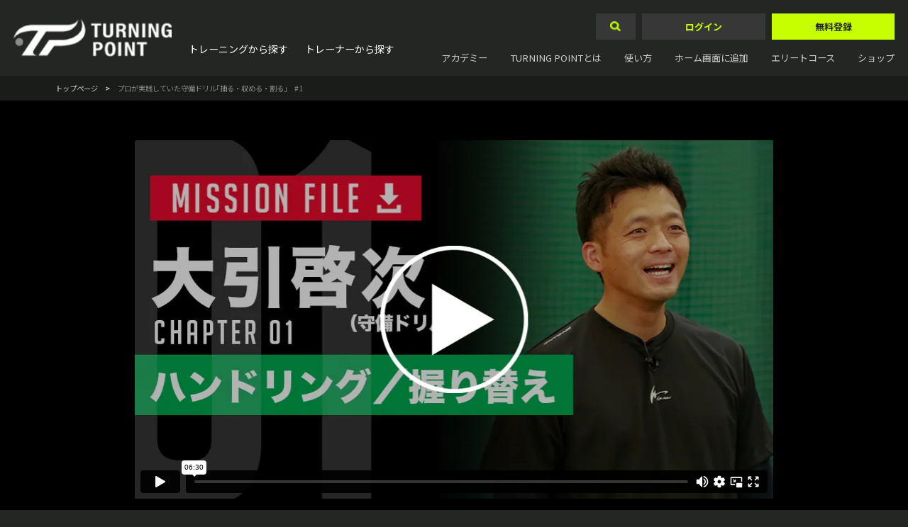

--- FILE ---
content_type: text/html; charset=UTF-8
request_url: https://tp-bb.jp/contents/284
body_size: 13608
content:
<!DOCTYPE html>
<html lang="ja">
<head>
    <meta charset="utf-8">
    <meta http-equiv="X-UA-Compatible" content="IE=edge">
    <meta name="viewport" content="width=device-width">
    <meta name="csrf-token" content="5D5lewUVif28E0n6Q3H1v7Dn9OoCbWyhYu1pb4VO">

    
    <title>「大引啓次【守備力向上編】」、「プロが実践していた守備ドリル｢捕る・収める・割る｣　#1」| TURNING POINT</title>
    <meta name="description"
          content="厳しいプロ野球の世界で3球団を渡り歩き、2015年には東京ヤクルトスワローズの優勝に貢献した&amp;ldquo;守備職人&amp;rdquo;大引啓次氏。引退後は日本体育大学大学院に入学し、コーチング学を専攻する一方で硬式野球部の臨時コーチとして日々指導に当たっている。

この動画のシリーズを通じて大引氏が伝えるのは、守備の上達に役立つトレーニング・ドリル。

・グラブハンドリング
・足の運び方
・運動神経上達のコーディネーショントレーニング

など、守備力向上に欠かせないトレーニング方法を伝えていく。


&amp;rarr;NEXT CHAPTER
 


▲大引啓次【守備力向上編】のプログラム一覧を確認

">
        <link rel="shortcut icon" href="/assets/img/favicon.ico">
    <link rel="apple-touch-icon" href="/assets/img/apple-touch-icon.png">
    <link rel="stylesheet" type="text/css" href="//cdn.jsdelivr.net/npm/slick-carousel@1.8.1/slick/slick.css"/>
    <link rel="stylesheet" href="/assets/css/style.min.css?30478a124c248cee">
    <script src="/js/showSubmitLoading.js?7b4b603c8ebd9f08"></script>

    
    
        <script>
        window.dataLayer = window.dataLayer || [];
            </script>
    <!-- Google Tag Manager -->
    <script>
        (function (w, d, s, l, i) {
            w[l] = w[l] || [];
            w[l].push({
                'gtm.start':
                    new Date().getTime(), event: 'gtm.js'
            });
            var f = d.getElementsByTagName(s)[0],
                j = d.createElement(s), dl = l != 'dataLayer' ? '&l=' + l : '';
            j.async = true;
            j.src =
                'https://www.googletagmanager.com/gtm.js?id=' + i + dl;
            f.parentNode.insertBefore(j, f);
        })(window, document, 'script', 'dataLayer', 'GTM-5WVBZB5');
    </script>
    <!-- End Google Tag Manager -->
</head>
<body class="pageTrainer">
<!-- Google Tag Manager (noscript) -->
<noscript>
    <iframe src="https://www.googletagmanager.com/ns.html?id=GTM-5WVBZB5"
            height="0" width="0" style="display:none;visibility:hidden"></iframe>
</noscript>
<!-- End Google Tag Manager (noscript) -->
<header class="header">
    <div class="header__inner">
        <div class="header__inner__logo">
            <h1 class="logo"><a href="/"><img src="/assets/img/logo.png" alt="TURNING POINT"></a></h1>
            <div class="logoNav">
                <ul>
                    <li><a href="https://tp-bb.jp/trainings">トレーニングから探す</a></li>
                    <li><a href="https://tp-bb.jp/trainers">トレーナーから探す</a></li>
                </ul>
            </div>
        </div>
        <div class="header__inner__sub">
            <div class="actionNav">
                <ul>
                    <li>
                        <div class="btnSearch jsc-sortModalTrigger"><a href="#">検索する</a></div>
                    </li>
                                                                        <li>
                                <div class="btnLogin"><a href="https://tp-bb.jp/login">ログイン</a></div>
                            </li>
                            <li>
                                <div class="btnRegist"><a href="https://id.creative2.co.jp/entry">無料登録</a></div>
                            </li>
                                                            </ul>
            </div>
            <div class="subNav">
                <ul>
                    <li><a href="https://tp-bb.jp/trainers?category_ids%5B0%5D=17">アカデミー</a></li>
                    <li><a href="https://tp-bb.jp/pub/about">TURNING POINTとは</a></li>
                    <li><a href="https://tp-bb.jp/pub/howto">使い方</a></li>
                    <li><a href="https://tp-bb.jp/pub/favorite">ホーム画面に追加</a></li>
                    <li><a href="https://tp-bb.jp/pub/elite-course">エリートコース</a></li>
                                            <li><a href="https://tp-bb.jp/items/search">ショップ</a></li>
                                    </ul>
            </div>
        </div>
        <div class="header__inner__slide">
            <div class="btnSlideMenu">
                <a href="#" class="slide-open"></a>
            </div>
        </div>
    </div>
</header>
<div class="c-slidemenu">
    <div class="c-slidemenu-header">
        <div class="logo"><a href="/"><img src="/assets/img/logo.png" alt="TURNING POINT"></a></div>
        <div class="btnSlideMenu">
            <a href="#" class="slide-open"></a>
        </div>
    </div>
    <div class="c-slidemenu-body">
        <form method="get" action="https://tp-bb.jp/contents/search">
            <input type="hidden" name="sort" value="display_start_date">
            <input type="hidden" name="order" value="desc">
            <input type="hidden" name="type" value="content">
            <div class="searchBox">
                <input type="text" name="freeword" value="" placeholder="検索ワード">
                <button type="submit">検索</button>
            </div>
        </form>
        <div class="slideNav">
            <ul>
                <li><a href="https://tp-bb.jp/trainings">トレーニングから探す</a></li>
                <li><a href="https://tp-bb.jp/trainers">トレーナーから探す</a></li>
                <li><a href="https://tp-bb.jp/contents/search?type=content">すべての動画</a></li>
                <li><a href="https://tp-bb.jp/pub/about">TURNING POINTとは</a></li>
                <li><a href="https://tp-bb.jp/pub/howto">使い方</a></li>
                                    <li><a href="https://tp-bb.jp/pub/favorite">ホーム画面に追加</a></li>
                    <li><a href="https://tp-bb.jp/pub/elite-course">エリートコース</a></li>
                    <li><a href="https://tp-bb.jp/items/search">ショップ</a></li>
                    <li><a href="https://tp-bb.jp/announce">TOPICS</a></li>
                                <li><a href="https://tp-bb.jp/mypage">マイページ</a></li>
            </ul>
        </div>
        <div class="cv">
                                                <div class="btnLogin"><a href="https://tp-bb.jp/login">ログイン</a></div>
                    <div class="btnLogin"><a href="https://id.creative2.co.jp/entry">無料登録</a></div>
                                    </div>
        <div class="snslink">
            <ul>
                <li><a href="https://twitter.com/tpbaseball_c2" class="icnTw" target="_blank"
                       rel="noopener noreferrer">twitter</a></li>
                <li><a href="https://www.facebook.com/tpbaseballc2" class="icnFb" target="_blank"
                       rel="noopener noreferrer">facebook</a></li>
                <li><a href="https://www.instagram.com/tpbaseball_c2/?hl=ja" class="icnIns" target="_blank"
                       rel="noopener noreferrer">instagram</a></li>
                <li><a href="https://line.me/R/ti/p/%40349oqxjt" class="icnLine" target="_blank"
                       rel="noopener noreferrer">LINE</a></li>
                <li><a href="https://www.youtube.com/channel/UCbPkt2mLv4PzRiJVGQ7LWAA" class="icnYoutube"
                       target="_blank" rel="noopener noreferrer">YouTube</a></li>
            </ul>
        </div>
    </div>
    <div class="c-slidemenu-bottom">
        <div class="bottomNav">
            <ul>
                <li><a href="https://tp-bb.jp/pub/faq">よくある質問</a></li>
                <li><a href="https://tp-bb.jp/inquiry">お問い合わせ</a></li>
            </ul>
        </div>
    </div>
</div>
<div id="loading" class="loading">
    <div class="circle"></div>
</div>
<div class="breadcrumb">
    <div class="breadcrumb__inner">
        <ol>
                            <li><a href="/">トップページ</a></li>
                            <li>プロが実践していた守備ドリル｢捕る・収める・割る｣　#1</a></li>
                    </ol>
    </div>
</div>
    <main>
        
                    <div class="trainerMovieFv">
                <div class="trainerMovieFv__inner">
                    <div id="samplePlayer">
                        <div style="padding:56.25% 0 0 0;position:relative;"><iframe src="https://player.vimeo.com/video/707616841?h=b09d97369b&amp;badge=0&amp;autopause=0&amp;player_id=0&amp;app_id=58479" frameborder="0" allow="autoplay; fullscreen; picture-in-picture" allowfullscreen style="position:absolute;top:0;left:0;width:100%;height:100%;" title="#1 プロが実践していた守備ドリル｢捕る・収める・割る｣"></iframe></div><script src="https://player.vimeo.com/api/player.js"></script>
                        
                        <script>
                            const player = new Vimeo.Player(document.querySelector('iframe'));
                            player.on('play', function () {
                                $.ajax({
                                    url: '/watch-histories/284',
                                    method: 'put',
                                    headers: {'X-CSRF-TOKEN': $('meta[name="csrf-token"]').attr('content')}
                                }).error(function (jqXHR, textStatus, errorThrown) {
                                    console.error(jqXHR, textStatus, errorThrown)
                                })
                            });
                        </script>
                    </div>
                </div>
            </div>
        
        
        <section class="trainerIntro colLayout">
            <div class="colLayout__main trainerIntro__drill">
                <div class="intro">
                    <h2 class="head">プロが実践していた守備ドリル｢捕る・収める・割る｣　#1</h2>
                </div>
                <div class="introDesc u-gray--cc">
                    厳しいプロ野球の世界で3球団を渡り歩き、2015年には東京ヤクルトスワローズの優勝に貢献した&ldquo;守備職人&rdquo;大引啓次氏。引退後は日本体育大学大学院に入学し、コーチング学を専攻する一方で硬式野球部の臨時コーチとして日々指導に当たっている。
<br
/>
<br />この動画のシリーズを通じて大引氏が伝えるのは、守備の上達に役立つトレーニング・ドリル。
<br />
<br />・グラブハンドリング
<br />・足の運び方
<br />・運動神経上達のコーディネーショントレーニング
<br />
<br />など、守備力向上に欠かせないトレーニング方法を伝えていく。
<br />
<br />
<div>&rarr;NEXT CHAPTER</div>
<a href="https://tp-bb.jp/contents/285"><img src="https://s3.ap-northeast-1.amazonaws.com/tp-bb.jp/file_upload/images/Setlist_Ohbiki_2/Setlist_Ohbiki_2_02_open.jpg" width="100%" height="auto" vspace="3" /></a> 
<br
/>
<br />
<div><a href="https://tp-bb.jp/set/294"><u>▲大引啓次【守備力向上編】のプログラム一覧を確認</u></a>

</div>
                </div>
                <div class="hashTags">
                                                                <div class="hashTags__item"><a href="https://tp-bb.jp/contents/search?category_ids%5B%5D=13&amp;type=content">♯おすすめ</a>
                        </div>
                                            <div class="hashTags__item"><a href="https://tp-bb.jp/contents/search?category_ids%5B%5D=4&amp;type=content">♯守備</a>
                        </div>
                                    </div>
                                                            <div class="pdfDownLoad">
                            <div class="pdfDownLoad__thumb">
                                                                                            </div>
                            <div class="pdfDownLoad__body">
                                <div class="head">この動画の練習用ドリル</div>
                                <div class="file">0126OP_Ohbiki_2#1.pdf(824.73 KB)</div>
                                <div class="btnDownLoad">
                                    <a href="https://tp-bb.jp/contents/284/drill?expires=1768874091&amp;signature=c3af4de5faa1aca396a33931d73a688490f9fcde875bae2f86e2d5708fcbe8af&amp;download=/drill">ダウンロード</a>
                                </div>
                            </div>
                        </div>
                                                </div>
            <div class="colLayout__sub">
                                                                <div class="actionSet">
                    <ul class="snsIcons">
    <li>
        <a href="https://www.facebook.com/share.php?u=https://tp-bb.jp/contents/284" class="snsBtn"
           target="_blank" rel="noopener noreferrer">
            <img src="/assets/img/icn-fb2.png" alt="facebook">
        </a>
    </li>
    <li>
        <a href="https://twitter.com/share?url=https://tp-bb.jp/contents/284" class="snsBtn"
           target="_blank" rel="noopener noreferrer">
            <img src="/assets/img/icn-tw2.png" alt="twitter">
        </a>
    </li>
    <li>
        <a href="https://social-plugins.line.me/lineit/share?url=https://tp-bb.jp/contents/284"
           class="snsBtn"
           target="_blank" rel="noopener noreferrer">
            <img src="/assets/img/icn-line2.png" alt="line">
        </a>
    </li>
</ul>
                                    </div>
            </div>
        </section>

        
        <div class="bannerPremium">
    <a href="https://tp-bb.jp/courses">
        <picture>
            <source media="(min-width:768px)" srcset="/assets/img/banner-elite.png">
            <img src="/assets/img/banner-elite-sp.png" alt="">
        </picture>
    </a>
</div>

        
                    <section class="setSummary innerLayout">
    <div class="innerLayout__inner">
        <h2 class="barHead">大引啓次｢遊撃の名手から学ぶ　守備力向上ドリル｣</h2>
        <ul class="summaryList summaryList--4grid">
                            <li class="summaryList__item">
                    <div class="summaryBox">
    <a href="https://tp-bb.jp/contents/293">
        <div class="summaryBox__thumb">
            <img src="https://s3.ap-northeast-1.amazonaws.com/tp-bb.jp/content-thumbnails/Gy4oSDx0ZHrcZRAx1gzyWGrGCirz0J-metaVGh1bWJuYWlsX09oYmlraV8yXzEwLmpwZw%3D%3D-.jpg" alt="【上級編】プロが実践していた守備ドリル｢ゲッツー｣　#10【Final】">
                    </div>
        <div class="summaryBox__body">
            <div class="head">【上級編】プロが実践していた守備ドリル｢ゲッツー｣　#10【Final】</div>
        </div>
    </a>
    </div>
                </li>
                            <li class="summaryList__item">
                    <div class="summaryBox">
    <a href="https://tp-bb.jp/contents/292">
        <div class="summaryBox__thumb">
            <img src="https://s3.ap-northeast-1.amazonaws.com/tp-bb.jp/content-thumbnails/o91cvyEkAxQBquEFaEh2PXQWDP5bhF-metaVGh1bWJuYWlsX09oYmlraV8yXzA5LmpwZw%3D%3D-.jpg" alt="【上級編】プロが実践していた守備ドリル｢ベアハンド｣　#9">
                    </div>
        <div class="summaryBox__body">
            <div class="head">【上級編】プロが実践していた守備ドリル｢ベアハンド｣　#9</div>
        </div>
    </a>
    </div>
                </li>
                            <li class="summaryList__item">
                    <div class="summaryBox">
    <a href="https://tp-bb.jp/contents/291">
        <div class="summaryBox__thumb">
            <img src="https://s3.ap-northeast-1.amazonaws.com/tp-bb.jp/content-thumbnails/chmAQo64C7wqcF4UQ4eaemgCBnl8Va-metaVGh1bWJuYWlsX09oYmlraV8yXzA4X0ZSRUUuanBn-.jpg" alt="プロが実践していた守備ドリル｢短距離ノック」　#8">
                    </div>
        <div class="summaryBox__body">
            <div class="head">プロが実践していた守備ドリル｢短距離ノック」　#8</div>
        </div>
    </a>
    </div>
                </li>
                            <li class="summaryList__item">
                    <div class="summaryBox">
    <a href="https://tp-bb.jp/contents/290">
        <div class="summaryBox__thumb">
            <img src="https://s3.ap-northeast-1.amazonaws.com/tp-bb.jp/content-thumbnails/nVxJdAIwTeuwd2d0GNNR9hmFjSlqcL-metaVGh1bWJuYWlsX09oYmlraV8yXzA3LmpwZw%3D%3D-.jpg" alt="プロが実践していた守備ドリル｢コーディネーション｣　#7">
                    </div>
        <div class="summaryBox__body">
            <div class="head">プロが実践していた守備ドリル｢コーディネーション｣　#7</div>
        </div>
    </a>
    </div>
                </li>
                            <li class="summaryList__item">
                    <div class="summaryBox">
    <a href="https://tp-bb.jp/contents/289">
        <div class="summaryBox__thumb">
            <img src="https://s3.ap-northeast-1.amazonaws.com/tp-bb.jp/content-thumbnails/U4ynzE3IRrvpao70jdRFwxgE6UXzfS-metaVGh1bWJuYWlsX09oYmlraV8yXzA2X0ZSRUUuanBn-.jpg" alt="プロが実践していた守備ドリル｢送球力強化｣　#6">
                    </div>
        <div class="summaryBox__body">
            <div class="head">プロが実践していた守備ドリル｢送球力強化｣　#6</div>
        </div>
    </a>
    </div>
                </li>
                            <li class="summaryList__item">
                    <div class="summaryBox">
    <a href="https://tp-bb.jp/contents/288">
        <div class="summaryBox__thumb">
            <img src="https://s3.ap-northeast-1.amazonaws.com/tp-bb.jp/content-thumbnails/88yjXXrzz6xnFzK9Hsf16itPnShPVW-metaVGh1bWJuYWlsX09oYmlraV8yXzA1LmpwZw%3D%3D-.jpg" alt="プロが実践していた守備ドリル｢打球反応強化｣　#5">
                    </div>
        <div class="summaryBox__body">
            <div class="head">プロが実践していた守備ドリル｢打球反応強化｣　#5</div>
        </div>
    </a>
    </div>
                </li>
                            <li class="summaryList__item">
                    <div class="summaryBox">
    <a href="https://tp-bb.jp/contents/287">
        <div class="summaryBox__thumb">
            <img src="https://s3.ap-northeast-1.amazonaws.com/tp-bb.jp/content-thumbnails/GR3rLBNVc6BUNHb9ATa5DKsmFbLyyX-metaVGh1bWJuYWlsX09oYmlraV8wNC5qcGc%3D-.jpg" alt="プロが実践していた守備ドリル｢ステップワーク｣　#4">
                    </div>
        <div class="summaryBox__body">
            <div class="head">プロが実践していた守備ドリル｢ステップワーク｣　#4</div>
        </div>
    </a>
    </div>
                </li>
                            <li class="summaryList__item">
                    <div class="summaryBox">
    <a href="https://tp-bb.jp/contents/286">
        <div class="summaryBox__thumb">
            <img src="https://s3.ap-northeast-1.amazonaws.com/tp-bb.jp/content-thumbnails/1jogQr7miX8zmQtmSoot4uZ86aDBsp-metaVGh1bWJuYWlsX09oYmlraV8wMy5qcGc%3D-.jpg" alt="プロが実践していた守備ドリル｢グラブハンドリング｣　#3">
                    </div>
        <div class="summaryBox__body">
            <div class="head">プロが実践していた守備ドリル｢グラブハンドリング｣　#3</div>
        </div>
    </a>
    </div>
                </li>
                            <li class="summaryList__item">
                    <div class="summaryBox">
    <a href="https://tp-bb.jp/contents/285">
        <div class="summaryBox__thumb">
            <img src="https://s3.ap-northeast-1.amazonaws.com/tp-bb.jp/content-thumbnails/S1xEiz3NjPADRjCPLwjJf0vDxl8xiM-metaVGh1bWJuYWlsX09oYmlraV8yXzAyLmpwZw%3D%3D-.jpg" alt="プロが実践していた守備ドリル｢股割り｣　#2">
                    </div>
        <div class="summaryBox__body">
            <div class="head">プロが実践していた守備ドリル｢股割り｣　#2</div>
        </div>
    </a>
    </div>
                </li>
                            <li class="summaryList__item">
                    <div class="summaryBox">
    <a href="https://tp-bb.jp/contents/284">
        <div class="summaryBox__thumb">
            <img src="https://s3.ap-northeast-1.amazonaws.com/tp-bb.jp/content-thumbnails/KKLMfH0Qmfdrn0ZvkhfNYZxega9IDi-metaVGh1bWJuYWlsX09oYmlraV8yXzAxX0ZSRUUuanBn-.jpg" alt="プロが実践していた守備ドリル｢捕る・収める・割る｣　#1">
                    </div>
        <div class="summaryBox__body">
            <div class="head">プロが実践していた守備ドリル｢捕る・収める・割る｣　#1</div>
        </div>
    </a>
    </div>
                </li>
                    </ul>
    </div>
</section>
                                <section class="setSummary innerLayout">
    <div class="innerLayout__inner">
        <h2 class="barHead">【全編練習用ドリル付】守備トレーニングメニュー特集｢各分野のスペシャリストが伝授／守備トレーニングメソッド｣</h2>
        <ul class="summaryList summaryList--4grid">
                            <li class="summaryList__item">
                    <div class="summaryBox">
    <a href="https://tp-bb.jp/contents/619">
        <div class="summaryBox__thumb">
            <img src="https://s3.ap-northeast-1.amazonaws.com/tp-bb.jp/content-thumbnails/m5hB6RcodxQXZlPcmz0V5KyELccegv-metaVGh1bWJuYWlsX1Rha3V0b18wMi5qcGc%3D-.jpg" alt="【米国式守備練】“グラブ操作･握り替え”技術向上　｢片手捕球｣　#2">
                    </div>
        <div class="summaryBox__body">
            <div class="head">【米国式守備練】“グラブ操作･握り替え”技術向上　｢片手捕球｣　#2</div>
        </div>
    </a>
    </div>
                </li>
                            <li class="summaryList__item">
                    <div class="summaryBox">
    <a href="https://tp-bb.jp/contents/606">
        <div class="summaryBox__thumb">
            <img src="https://s3.ap-northeast-1.amazonaws.com/tp-bb.jp/content-thumbnails/0eLQzzEqBxIaKeCfxLsa73o2u7ZxGq-metaVGh1bWJuYWlsX1RzdWppMm5kXzA1LmpwZw%3D%3D-.jpg" alt="【幼児指導法】“飽きる”を回避　｢子どもに没頭させる極意｣　#5">
                    </div>
        <div class="summaryBox__body">
            <div class="head">【幼児指導法】“飽きる”を回避　｢子どもに没頭させる極意｣　#5</div>
        </div>
    </a>
    </div>
                </li>
                            <li class="summaryList__item">
                    <div class="summaryBox">
    <a href="https://tp-bb.jp/contents/605">
        <div class="summaryBox__thumb">
            <img src="https://s3.ap-northeast-1.amazonaws.com/tp-bb.jp/content-thumbnails/H7cPXLjwLCAsar9K5vJ8WIJrkqp8PO-metaVGh1bWJuYWlsX1RzdWppMm5kXzA0LmpwZw%3D%3D-.jpg" alt="【幼児指導法】簡単、即効性　勝手に上手くなる｢ゴロ捕球｣　#4">
                    </div>
        <div class="summaryBox__body">
            <div class="head">【幼児指導法】簡単、即効性　勝手に上手くなる｢ゴロ捕球｣　#4</div>
        </div>
    </a>
    </div>
                </li>
                            <li class="summaryList__item">
                    <div class="summaryBox">
    <a href="https://tp-bb.jp/contents/560">
        <div class="summaryBox__thumb">
            <img src="https://s3.ap-northeast-1.amazonaws.com/tp-bb.jp/content-thumbnails/v8myXQCKQpuqjOTbL3lQ9Gp1TOEiPe-metaVGh1bWJuYWlsX01pbm9ydW1hbjJuZF8wNy5qcGc%3D-.jpg" alt="【エラー即減少】 捕球姿勢安定　｢下半身の準備運動｣　#7">
                    </div>
        <div class="summaryBox__body">
            <div class="head">【エラー即減少】 捕球姿勢安定　｢下半身の準備運動｣　#7</div>
        </div>
    </a>
    </div>
                </li>
                            <li class="summaryList__item">
                    <div class="summaryBox">
    <a href="https://tp-bb.jp/contents/559">
        <div class="summaryBox__thumb">
            <img src="https://s3.ap-northeast-1.amazonaws.com/tp-bb.jp/content-thumbnails/Nk1TbLXbYPNzcsSh1qjYmUPFJBPAto-metaVGh1bWJuYWlsX01pbm9ydW1hbjJuZF8wNl9GUkVFLmpwZw%3D%3D-.jpg" alt="【エラー即減少】球際に強くなる　｢ハンドリング体操｣　#6">
                    </div>
        <div class="summaryBox__body">
            <div class="head">【エラー即減少】球際に強くなる　｢ハンドリング体操｣　#6</div>
        </div>
    </a>
    </div>
                </li>
                            <li class="summaryList__item">
                    <div class="summaryBox">
    <a href="https://tp-bb.jp/contents/476">
        <div class="summaryBox__thumb">
            <img src="https://s3.ap-northeast-1.amazonaws.com/tp-bb.jp/content-thumbnails/ZHX0aqf86ky5s7IjoY6QsrQCxSfHaT-metaVGh1bWJuYWlsX1RzdWNoaXlhXzA5LmpwZw%3D%3D-.jpg" alt="【守備編】コーディネーショントレーニング ｢初動・足運び｣　#9">
                    </div>
        <div class="summaryBox__body">
            <div class="head">【守備編】コーディネーショントレーニング ｢初動・足運び｣　#9</div>
        </div>
    </a>
    </div>
                </li>
                            <li class="summaryList__item">
                    <div class="summaryBox">
    <a href="https://tp-bb.jp/contents/475">
        <div class="summaryBox__thumb">
            <img src="https://s3.ap-northeast-1.amazonaws.com/tp-bb.jp/content-thumbnails/fgQNrFd0YxgJKZMaNCQBTNg5enMJT0-metaVGh1bWJuYWlsX1RzdWNoaXlhXzA4X0ZSRUUuanBn-.jpg" alt="【守備編】コーディネーショントレーニング ｢グラブ捌き｣　#8">
                    </div>
        <div class="summaryBox__body">
            <div class="head">【守備編】コーディネーショントレーニング ｢グラブ捌き｣　#8</div>
        </div>
    </a>
    </div>
                </li>
                            <li class="summaryList__item">
                    <div class="summaryBox">
    <a href="https://tp-bb.jp/contents/474">
        <div class="summaryBox__thumb">
            <img src="https://s3.ap-northeast-1.amazonaws.com/tp-bb.jp/content-thumbnails/PQG06LmU9ZuoOz1nMaa2Cki2zIqni0-metaVGh1bWJuYWlsX1RzdWNoaXlhXzA3LmpwZw%3D%3D-.jpg" alt="【守備編】コーディネーショントレーニング ｢反応・ステップ｣　#7">
                    </div>
        <div class="summaryBox__body">
            <div class="head">【守備編】コーディネーショントレーニング ｢反応・ステップ｣　#7</div>
        </div>
    </a>
    </div>
                </li>
                            <li class="summaryList__item">
                    <div class="summaryBox">
    <a href="https://tp-bb.jp/contents/330">
        <div class="summaryBox__thumb">
            <img src="https://s3.ap-northeast-1.amazonaws.com/tp-bb.jp/content-thumbnails/a92IryVwGqles5IO5jGGmzCeJe90PB-metaVGh1bWJuYWlsX0hhd2tzX0ltYW1peWFfMDQuanBn-.jpg" alt="こだわりが詰まった　｢掴むグラブ｣　#4">
                    </div>
        <div class="summaryBox__body">
            <div class="head">こだわりが詰まった　｢掴むグラブ｣　#4</div>
        </div>
    </a>
    </div>
                </li>
                            <li class="summaryList__item">
                    <div class="summaryBox">
    <a href="https://tp-bb.jp/contents/293">
        <div class="summaryBox__thumb">
            <img src="https://s3.ap-northeast-1.amazonaws.com/tp-bb.jp/content-thumbnails/Gy4oSDx0ZHrcZRAx1gzyWGrGCirz0J-metaVGh1bWJuYWlsX09oYmlraV8yXzEwLmpwZw%3D%3D-.jpg" alt="【上級編】プロが実践していた守備ドリル｢ゲッツー｣　#10【Final】">
                    </div>
        <div class="summaryBox__body">
            <div class="head">【上級編】プロが実践していた守備ドリル｢ゲッツー｣　#10【Final】</div>
        </div>
    </a>
    </div>
                </li>
                            <li class="summaryList__item">
                    <div class="summaryBox">
    <a href="https://tp-bb.jp/contents/292">
        <div class="summaryBox__thumb">
            <img src="https://s3.ap-northeast-1.amazonaws.com/tp-bb.jp/content-thumbnails/o91cvyEkAxQBquEFaEh2PXQWDP5bhF-metaVGh1bWJuYWlsX09oYmlraV8yXzA5LmpwZw%3D%3D-.jpg" alt="【上級編】プロが実践していた守備ドリル｢ベアハンド｣　#9">
                    </div>
        <div class="summaryBox__body">
            <div class="head">【上級編】プロが実践していた守備ドリル｢ベアハンド｣　#9</div>
        </div>
    </a>
    </div>
                </li>
                            <li class="summaryList__item">
                    <div class="summaryBox">
    <a href="https://tp-bb.jp/contents/291">
        <div class="summaryBox__thumb">
            <img src="https://s3.ap-northeast-1.amazonaws.com/tp-bb.jp/content-thumbnails/chmAQo64C7wqcF4UQ4eaemgCBnl8Va-metaVGh1bWJuYWlsX09oYmlraV8yXzA4X0ZSRUUuanBn-.jpg" alt="プロが実践していた守備ドリル｢短距離ノック」　#8">
                    </div>
        <div class="summaryBox__body">
            <div class="head">プロが実践していた守備ドリル｢短距離ノック」　#8</div>
        </div>
    </a>
    </div>
                </li>
                            <li class="summaryList__item">
                    <div class="summaryBox">
    <a href="https://tp-bb.jp/contents/290">
        <div class="summaryBox__thumb">
            <img src="https://s3.ap-northeast-1.amazonaws.com/tp-bb.jp/content-thumbnails/nVxJdAIwTeuwd2d0GNNR9hmFjSlqcL-metaVGh1bWJuYWlsX09oYmlraV8yXzA3LmpwZw%3D%3D-.jpg" alt="プロが実践していた守備ドリル｢コーディネーション｣　#7">
                    </div>
        <div class="summaryBox__body">
            <div class="head">プロが実践していた守備ドリル｢コーディネーション｣　#7</div>
        </div>
    </a>
    </div>
                </li>
                            <li class="summaryList__item">
                    <div class="summaryBox">
    <a href="https://tp-bb.jp/contents/289">
        <div class="summaryBox__thumb">
            <img src="https://s3.ap-northeast-1.amazonaws.com/tp-bb.jp/content-thumbnails/U4ynzE3IRrvpao70jdRFwxgE6UXzfS-metaVGh1bWJuYWlsX09oYmlraV8yXzA2X0ZSRUUuanBn-.jpg" alt="プロが実践していた守備ドリル｢送球力強化｣　#6">
                    </div>
        <div class="summaryBox__body">
            <div class="head">プロが実践していた守備ドリル｢送球力強化｣　#6</div>
        </div>
    </a>
    </div>
                </li>
                            <li class="summaryList__item">
                    <div class="summaryBox">
    <a href="https://tp-bb.jp/contents/288">
        <div class="summaryBox__thumb">
            <img src="https://s3.ap-northeast-1.amazonaws.com/tp-bb.jp/content-thumbnails/88yjXXrzz6xnFzK9Hsf16itPnShPVW-metaVGh1bWJuYWlsX09oYmlraV8yXzA1LmpwZw%3D%3D-.jpg" alt="プロが実践していた守備ドリル｢打球反応強化｣　#5">
                    </div>
        <div class="summaryBox__body">
            <div class="head">プロが実践していた守備ドリル｢打球反応強化｣　#5</div>
        </div>
    </a>
    </div>
                </li>
                            <li class="summaryList__item">
                    <div class="summaryBox">
    <a href="https://tp-bb.jp/contents/287">
        <div class="summaryBox__thumb">
            <img src="https://s3.ap-northeast-1.amazonaws.com/tp-bb.jp/content-thumbnails/GR3rLBNVc6BUNHb9ATa5DKsmFbLyyX-metaVGh1bWJuYWlsX09oYmlraV8wNC5qcGc%3D-.jpg" alt="プロが実践していた守備ドリル｢ステップワーク｣　#4">
                    </div>
        <div class="summaryBox__body">
            <div class="head">プロが実践していた守備ドリル｢ステップワーク｣　#4</div>
        </div>
    </a>
    </div>
                </li>
                            <li class="summaryList__item">
                    <div class="summaryBox">
    <a href="https://tp-bb.jp/contents/286">
        <div class="summaryBox__thumb">
            <img src="https://s3.ap-northeast-1.amazonaws.com/tp-bb.jp/content-thumbnails/1jogQr7miX8zmQtmSoot4uZ86aDBsp-metaVGh1bWJuYWlsX09oYmlraV8wMy5qcGc%3D-.jpg" alt="プロが実践していた守備ドリル｢グラブハンドリング｣　#3">
                    </div>
        <div class="summaryBox__body">
            <div class="head">プロが実践していた守備ドリル｢グラブハンドリング｣　#3</div>
        </div>
    </a>
    </div>
                </li>
                            <li class="summaryList__item">
                    <div class="summaryBox">
    <a href="https://tp-bb.jp/contents/285">
        <div class="summaryBox__thumb">
            <img src="https://s3.ap-northeast-1.amazonaws.com/tp-bb.jp/content-thumbnails/S1xEiz3NjPADRjCPLwjJf0vDxl8xiM-metaVGh1bWJuYWlsX09oYmlraV8yXzAyLmpwZw%3D%3D-.jpg" alt="プロが実践していた守備ドリル｢股割り｣　#2">
                    </div>
        <div class="summaryBox__body">
            <div class="head">プロが実践していた守備ドリル｢股割り｣　#2</div>
        </div>
    </a>
    </div>
                </li>
                            <li class="summaryList__item">
                    <div class="summaryBox">
    <a href="https://tp-bb.jp/contents/284">
        <div class="summaryBox__thumb">
            <img src="https://s3.ap-northeast-1.amazonaws.com/tp-bb.jp/content-thumbnails/KKLMfH0Qmfdrn0ZvkhfNYZxega9IDi-metaVGh1bWJuYWlsX09oYmlraV8yXzAxX0ZSRUUuanBn-.jpg" alt="プロが実践していた守備ドリル｢捕る・収める・割る｣　#1">
                    </div>
        <div class="summaryBox__body">
            <div class="head">プロが実践していた守備ドリル｢捕る・収める・割る｣　#1</div>
        </div>
    </a>
    </div>
                </li>
                            <li class="summaryList__item">
                    <div class="summaryBox">
    <a href="https://tp-bb.jp/contents/275">
        <div class="summaryBox__thumb">
            <img src="https://s3.ap-northeast-1.amazonaws.com/tp-bb.jp/content-thumbnails/SDOUYq2RtERedQX3pg2t9GX1BCvIjs-metaVGh1bWJuYWlsX0hhd2tzX0thaV8wNS5qcGc%3D-.jpg" alt="甲斐拓也のスローイング｢握り替え｣　#5【Final】">
                    </div>
        <div class="summaryBox__body">
            <div class="head">甲斐拓也のスローイング｢握り替え｣　#5【Final】</div>
        </div>
    </a>
    </div>
                </li>
                            <li class="summaryList__item">
                    <div class="summaryBox">
    <a href="https://tp-bb.jp/contents/274">
        <div class="summaryBox__thumb">
            <img src="https://s3.ap-northeast-1.amazonaws.com/tp-bb.jp/content-thumbnails/3t98pDJyGtywL9utlAm6n8FM7Ku2Th-metaVGh1bWJuYWlsX0hhd2tzX0thaV8wNC5qcGc%3D-.jpg" alt="甲斐拓也のスローイング｢体重移動｣　#4">
                    </div>
        <div class="summaryBox__body">
            <div class="head">甲斐拓也のスローイング｢体重移動｣　#4</div>
        </div>
    </a>
    </div>
                </li>
                            <li class="summaryList__item">
                    <div class="summaryBox">
    <a href="https://tp-bb.jp/contents/273">
        <div class="summaryBox__thumb">
            <img src="https://s3.ap-northeast-1.amazonaws.com/tp-bb.jp/content-thumbnails/D3ScuLc7KT9N6nktCsvdskJWB0inOh-metaVGh1bWJuYWlsX0hhd2tzX0thaV8wMy5qcGc%3D-.jpg" alt="甲斐拓也のスローイング｢捕球｣　#3">
                    </div>
        <div class="summaryBox__body">
            <div class="head">甲斐拓也のスローイング｢捕球｣　#3</div>
        </div>
    </a>
    </div>
                </li>
                            <li class="summaryList__item">
                    <div class="summaryBox">
    <a href="https://tp-bb.jp/contents/256">
        <div class="summaryBox__thumb">
            <img src="https://s3.ap-northeast-1.amazonaws.com/tp-bb.jp/content-thumbnails/ZFNXurNTAvICrVp6Vz8PsOSIPt84mS-metaVGh1bWJuYWlsX0lzaGl6YWtpXzEwX0ZSRUUuanBn-.jpg" alt="強豪シニアの守備練習｢ボール回し｣　#10">
                    </div>
        <div class="summaryBox__body">
            <div class="head">強豪シニアの守備練習｢ボール回し｣　#10</div>
        </div>
    </a>
    </div>
                </li>
                            <li class="summaryList__item">
                    <div class="summaryBox">
    <a href="https://tp-bb.jp/contents/255">
        <div class="summaryBox__thumb">
            <img src="https://s3.ap-northeast-1.amazonaws.com/tp-bb.jp/content-thumbnails/0tcoG4m6YpyudeXUJt9ieGbVMgilyr-metaVGh1bWJuYWlsX0lzaGl6YWtpXzA5X0ZSRUUuanBn-.jpg" alt="強豪シニアの守備練習｢挟殺プレー｣　#9">
                    </div>
        <div class="summaryBox__body">
            <div class="head">強豪シニアの守備練習｢挟殺プレー｣　#9</div>
        </div>
    </a>
    </div>
                </li>
                            <li class="summaryList__item">
                    <div class="summaryBox">
    <a href="https://tp-bb.jp/contents/254">
        <div class="summaryBox__thumb">
            <img src="https://s3.ap-northeast-1.amazonaws.com/tp-bb.jp/content-thumbnails/MwNX5TmAbsc0l0Ap4t3I5cd1WrrVAy-metaVGh1bWJuYWlsX0lzaGl6YWtpXzA4X0ZSRUUuanBn-.jpg" alt="強豪シニアの守備練習｢手投げゴロ捕り｣　#8">
                    </div>
        <div class="summaryBox__body">
            <div class="head">強豪シニアの守備練習｢手投げゴロ捕り｣　#8</div>
        </div>
    </a>
    </div>
                </li>
                            <li class="summaryList__item">
                    <div class="summaryBox">
    <a href="https://tp-bb.jp/contents/253">
        <div class="summaryBox__thumb">
            <img src="https://s3.ap-northeast-1.amazonaws.com/tp-bb.jp/content-thumbnails/QeBQjG80afDEc0YBoxNAyspaaIcFaX-metaVGh1bWJuYWlsX0lzaGl6YWtpXzA3X0ZSRUUuanBn-.jpg" alt="強豪シニアの守備練習｢捕球判断｣　#7">
                    </div>
        <div class="summaryBox__body">
            <div class="head">強豪シニアの守備練習｢捕球判断｣　#7</div>
        </div>
    </a>
    </div>
                </li>
                            <li class="summaryList__item">
                    <div class="summaryBox">
    <a href="https://tp-bb.jp/contents/252">
        <div class="summaryBox__thumb">
            <img src="https://s3.ap-northeast-1.amazonaws.com/tp-bb.jp/content-thumbnails/5x5QdhQCRUHu4CnCY0rREDPzuLot4s-metaVGh1bWJuYWlsX0lzaGl6YWtpXzA2X0ZSRUUuanBn-.jpg" alt="強豪シニアの守備練習｢併殺｣　#6">
                    </div>
        <div class="summaryBox__body">
            <div class="head">強豪シニアの守備練習｢併殺｣　#6</div>
        </div>
    </a>
    </div>
                </li>
                            <li class="summaryList__item">
                    <div class="summaryBox">
    <a href="https://tp-bb.jp/contents/251">
        <div class="summaryBox__thumb">
            <img src="https://s3.ap-northeast-1.amazonaws.com/tp-bb.jp/content-thumbnails/k9zfxWxeZg5SKmBdLNzrUi99Pt1kIJ-metaVGh1bWJuYWlsX0lzaGl6YWtpXzA1X0ZSRUUuanBn-.jpg" alt="強豪シニアの守備練習｢ゴロの追い方｣　#5">
                    </div>
        <div class="summaryBox__body">
            <div class="head">強豪シニアの守備練習｢ゴロの追い方｣　#5</div>
        </div>
    </a>
    </div>
                </li>
                            <li class="summaryList__item">
                    <div class="summaryBox">
    <a href="https://tp-bb.jp/contents/250">
        <div class="summaryBox__thumb">
            <img src="https://s3.ap-northeast-1.amazonaws.com/tp-bb.jp/content-thumbnails/GiRXoO4N00l1maI3xwK0rTdjMYTNmK-metaVGh1bWJuYWlsX0lzaGl6YWtpXzA0X0ZSRUUuanBn-.jpg" alt="強豪シニアの守備練習｢逆シングル｣　#4">
                    </div>
        <div class="summaryBox__body">
            <div class="head">強豪シニアの守備練習｢逆シングル｣　#4</div>
        </div>
    </a>
    </div>
                </li>
                            <li class="summaryList__item">
                    <div class="summaryBox">
    <a href="https://tp-bb.jp/contents/249">
        <div class="summaryBox__thumb">
            <img src="https://s3.ap-northeast-1.amazonaws.com/tp-bb.jp/content-thumbnails/c7JObxDLWd4UjBNLAK9WQUn45c4bJn-metaVGh1bWJuYWlsX0lzaGl6YWtpXzAzX0ZSRUUuanBn-.jpg" alt="強豪シニアの守備練習｢ゴロ捕球｣　#3">
                    </div>
        <div class="summaryBox__body">
            <div class="head">強豪シニアの守備練習｢ゴロ捕球｣　#3</div>
        </div>
    </a>
    </div>
                </li>
                            <li class="summaryList__item">
                    <div class="summaryBox">
    <a href="https://tp-bb.jp/contents/149">
        <div class="summaryBox__thumb">
            <img src="https://s3.ap-northeast-1.amazonaws.com/tp-bb.jp/content-thumbnails/UPFWT0SQUuVY2V22o86IttdEYimDFZ-metaVGh1bWJuYWlsX09oYmlraV8wOV9QUkVNSVVNLmpwZw%3D%3D-.jpg" alt="ダブルプレー完遂の極意　連携を生む｢送球の思いやり｣　#9">
                    </div>
        <div class="summaryBox__body">
            <div class="head">ダブルプレー完遂の極意　連携を生む｢送球の思いやり｣　#9</div>
        </div>
    </a>
    </div>
                </li>
                            <li class="summaryList__item">
                    <div class="summaryBox">
    <a href="https://tp-bb.jp/contents/148">
        <div class="summaryBox__thumb">
            <img src="https://s3.ap-northeast-1.amazonaws.com/tp-bb.jp/content-thumbnails/UkGcKXBWuEezptZKRti4mxzVKimjKS-metaVGh1bWJuYWlsX09oYmlraV8wOF9QUkVNSVVNLmpwZw%3D%3D-.jpg" alt="5割の力で強い送球を生む秘訣　｢投げ終わりのステップ｣　#8">
                    </div>
        <div class="summaryBox__body">
            <div class="head">5割の力で強い送球を生む秘訣　｢投げ終わりのステップ｣　#8</div>
        </div>
    </a>
    </div>
                </li>
                            <li class="summaryList__item">
                    <div class="summaryBox">
    <a href="https://tp-bb.jp/contents/147">
        <div class="summaryBox__thumb">
            <img src="https://s3.ap-northeast-1.amazonaws.com/tp-bb.jp/content-thumbnails/fgNq0jRE2020wGPcl4b8i7nUyy8QId-metaVGh1bWJuYWlsX09oYmlraV8wN19GUkVFLmpwZw%3D%3D-.jpg" alt="【高等技術】捕って終わらない｢逆シングル｣捕球のコツ　#7">
                    </div>
        <div class="summaryBox__body">
            <div class="head">【高等技術】捕って終わらない｢逆シングル｣捕球のコツ　#7</div>
        </div>
    </a>
    </div>
                </li>
                            <li class="summaryList__item">
                    <div class="summaryBox">
    <a href="https://tp-bb.jp/contents/146">
        <div class="summaryBox__thumb">
            <img src="https://s3.ap-northeast-1.amazonaws.com/tp-bb.jp/content-thumbnails/q0CvDZj89vWrW2fVL5txqYg54OmmXr-metaVGh1bWJuYWlsX09oYmlraV8wNl9GUkVFLmpwZw%3D%3D-.jpg" alt="バウンドは合わせすぎない　送球につながるボールの入り方　#6">
                    </div>
        <div class="summaryBox__body">
            <div class="head">バウンドは合わせすぎない　送球につながるボールの入り方　#6</div>
        </div>
    </a>
    </div>
                </li>
                            <li class="summaryList__item">
                    <div class="summaryBox">
    <a href="https://tp-bb.jp/contents/145">
        <div class="summaryBox__thumb">
            <img src="https://s3.ap-northeast-1.amazonaws.com/tp-bb.jp/content-thumbnails/spmFQQpwN9lQdDggbApzRHYVCHVmcz-metaVGh1bWJuYWlsX09oYmlraV8wNV9QUkVNSVVNLmpwZw%3D%3D-.jpg" alt="守備上達の必須要素　｢構え、捕球、送球｣の基本動作　#5">
                    </div>
        <div class="summaryBox__body">
            <div class="head">守備上達の必須要素　｢構え、捕球、送球｣の基本動作　#5</div>
        </div>
    </a>
    </div>
                </li>
                            <li class="summaryList__item">
                    <div class="summaryBox">
    <a href="https://tp-bb.jp/contents/144">
        <div class="summaryBox__thumb">
            <img src="https://s3.ap-northeast-1.amazonaws.com/tp-bb.jp/content-thumbnails/ADltAudAX0Q4MIWOegHayxBT7Q7sD0-metaVGh1bWJuYWlsX09oYmlraV8wNC5qcGc%3D-.jpg" alt="手を浅く入れる理由　捕球精度を高めるグラブの使い方　#4">
                    </div>
        <div class="summaryBox__body">
            <div class="head">手を浅く入れる理由　捕球精度を高めるグラブの使い方　#4</div>
        </div>
    </a>
    </div>
                </li>
                            <li class="summaryList__item">
                    <div class="summaryBox">
    <a href="https://tp-bb.jp/contents/143">
        <div class="summaryBox__thumb">
            <img src="https://s3.ap-northeast-1.amazonaws.com/tp-bb.jp/content-thumbnails/idvGbDd8erHXYJUZrO9m7QiPPg7cJ1-metaVGh1bWJuYWlsX09oYmlraV8wMy5qcGc%3D-.jpg" alt="ポイントは両手のバランス　握り替えを早くする練習法　#3">
                    </div>
        <div class="summaryBox__body">
            <div class="head">ポイントは両手のバランス　握り替えを早くする練習法　#3</div>
        </div>
    </a>
    </div>
                </li>
                            <li class="summaryList__item">
                    <div class="summaryBox">
    <a href="https://tp-bb.jp/contents/142">
        <div class="summaryBox__thumb">
            <img src="https://s3.ap-northeast-1.amazonaws.com/tp-bb.jp/content-thumbnails/AYumzkCgsubWFYpSnvKGu0r6mDGhPA-metaVGh1bWJuYWlsX09oYmlraV8wMl9GUkVFLmpwZw%3D%3D-.jpg" alt="ショートの職人が伝授　野球が上手くなるキャッチボール　#2">
                    </div>
        <div class="summaryBox__body">
            <div class="head">ショートの職人が伝授　野球が上手くなるキャッチボール　#2</div>
        </div>
    </a>
    </div>
                </li>
                            <li class="summaryList__item">
                    <div class="summaryBox">
    <a href="https://tp-bb.jp/contents/21">
        <div class="summaryBox__thumb">
            <img src="https://s3.ap-northeast-1.amazonaws.com/tp-bb.jp/content-thumbnails/3zXkWI4bvTbrcdlCnXov8CB2E6uY48-metaVGh1bWJuYWlsX21pdHN1aV83LmpwZw%3D%3D-.jpg" alt="捕ったらヘソへ、フライはおでこ　知っておきたい守備の基礎　#7">
                    </div>
        <div class="summaryBox__body">
            <div class="head">捕ったらヘソへ、フライはおでこ　知っておきたい守備の基礎　#7</div>
        </div>
    </a>
    </div>
                </li>
                    </ul>
    </div>
</section>
                    
        
        
        
                    <section class="summarySec innerLayout--slide innerLayout--dark">
    <div class="innerLayout__inner">
        <div class="headLayout">
            <h2 class="barHead">おすすめの関連動画</h2>
                            <div class="arrowlink pcView"><a href="https://tp-bb.jp/contents/search?sort=created_at&amp;order=desc&amp;category_ids%5B0%5D=13&amp;category_ids%5B1%5D=4&amp;type=content">おすすめの関連動画一覧</a></div>
                    </div>
        <div class="summaryslideWrap">
            <div class="summaryslide">
                <div class="summaryBox">
    <a href="https://tp-bb.jp/contents/1558">
        <div class="summaryBox__thumb">
            <img src="https://s3.ap-northeast-1.amazonaws.com/tp-bb.jp/content-thumbnails/iWQ3DXixd1ULXNT3Ly8KUzLAdSydvh-metaQzFfVFBBX1RodW1ibmFpbF9TaGlvdGFfaW50cm9fRlJFRS5qcGc%3D-.jpg" alt="投げ方に悩む全選手へ｢スローイング指導の三原則｣　#1">
                    </div>
        <div class="summaryBox__body">
            <div class="head">投げ方に悩む全選手へ｢スローイング指導の三原則｣　#1</div>
        </div>
    </a>
                                <a href="https://tp-bb.jp/contents/search?category_ids%5B%5D=17&amp;type=content">
                <div class="hashtag">Academy</div>
            </a>
                    <a href="https://tp-bb.jp/contents/search?category_ids%5B%5D=13&amp;type=content">
                <div class="hashtag">おすすめ</div>
            </a>
                    <a href="https://tp-bb.jp/contents/search?category_ids%5B%5D=1&amp;type=content">
                <div class="hashtag">投球</div>
            </a>
            </div>
                                    <div class="summaryBox">
    <a href="https://tp-bb.jp/contents/1549">
        <div class="summaryBox__thumb">
            <img src="https://s3.ap-northeast-1.amazonaws.com/tp-bb.jp/content-thumbnails/yJTQpn1QahsjHbtnqPw56CzhLVEgtA-metaVGh1bWJuYWlsX1Rha2V3YWtpXzAxX0ZSRUUuanBn-.jpg" alt="【25年中学硬式・全国2冠】東海中央ボーイズの選手育成　#1">
                    </div>
        <div class="summaryBox__body">
            <div class="head">【25年中学硬式・全国2冠】東海中央ボーイズの選手育成　#1</div>
        </div>
    </a>
                                <a href="https://tp-bb.jp/contents/search?category_ids%5B%5D=13&amp;type=content">
                <div class="hashtag">おすすめ</div>
            </a>
                    <a href="https://tp-bb.jp/contents/search?category_ids%5B%5D=11&amp;type=content">
                <div class="hashtag">指導論</div>
            </a>
            </div>
                                    <div class="summaryBox">
    <a href="https://tp-bb.jp/contents/1538">
        <div class="summaryBox__thumb">
            <img src="https://s3.ap-northeast-1.amazonaws.com/tp-bb.jp/content-thumbnails/IrXsrLH0VEKVaCrxLSvXwiH1wJBvmN-metaVGh1bWJuYWlsX1Rha2VfMDdfRlJFRS5qcGc%3D-.jpg" alt="恐怖心克服／“体で止めない”指導法｢速いゴロの処理｣　#7">
                    </div>
        <div class="summaryBox__body">
            <div class="head">恐怖心克服／“体で止めない”指導法｢速いゴロの処理｣　#7</div>
        </div>
    </a>
                                <a href="https://tp-bb.jp/contents/search?category_ids%5B%5D=4&amp;type=content">
                <div class="hashtag">守備</div>
            </a>
            </div>
                                    <div class="summaryBox">
    <a href="https://tp-bb.jp/contents/1537">
        <div class="summaryBox__thumb">
            <img src="https://s3.ap-northeast-1.amazonaws.com/tp-bb.jp/content-thumbnails/2Q7dGCqzkfqML2KUUe32hoIcnhcNgM-metaVGh1bWJuYWlsX1Rha2VfMDZfTkVXLmpwZw%3D%3D-.jpg" alt="下半身が使えない、球が抜ける、肘が低い｢課題別｜送球指導｣　#6">
                    </div>
        <div class="summaryBox__body">
            <div class="head">下半身が使えない、球が抜ける、肘が低い｢課題別｜送球指導｣　#6</div>
        </div>
    </a>
                                <a href="https://tp-bb.jp/contents/search?category_ids%5B%5D=4&amp;type=content">
                <div class="hashtag">守備</div>
            </a>
            </div>
                                    <div class="summaryBox">
    <a href="https://tp-bb.jp/contents/1536">
        <div class="summaryBox__thumb">
            <img src="https://s3.ap-northeast-1.amazonaws.com/tp-bb.jp/content-thumbnails/4TaUx2lGN7Tx5nwBOaC3Nqzy0ka1Ba-metaVGh1bWJuYWlsX1Rha2VfMDVfTkVXLmpwZw%3D%3D-.jpg" alt="送球安定／体が流れない｢ステップの踏み方｣　#5">
                    </div>
        <div class="summaryBox__body">
            <div class="head">送球安定／体が流れない｢ステップの踏み方｣　#5</div>
        </div>
    </a>
                                <a href="https://tp-bb.jp/contents/search?category_ids%5B%5D=4&amp;type=content">
                <div class="hashtag">守備</div>
            </a>
            </div>
                                    <div class="summaryBox">
    <a href="https://tp-bb.jp/contents/1529">
        <div class="summaryBox__thumb">
            <img src="https://s3.ap-northeast-1.amazonaws.com/tp-bb.jp/content-thumbnails/bPp12OpWTbCnRjNQXQXWhRgBuVDgm3-metaVGh1bWJuYWlsX1RzdXRzdWdvXzA3X05FVy5qcGc%3D-.jpg" alt="【練習】エラーを防ぐ守備力強化｢坂道ノック・壁当て｣　#7">
                    </div>
        <div class="summaryBox__body">
            <div class="head">【練習】エラーを防ぐ守備力強化｢坂道ノック・壁当て｣　#7</div>
        </div>
    </a>
                                <a href="https://tp-bb.jp/contents/search?category_ids%5B%5D=4&amp;type=content">
                <div class="hashtag">守備</div>
            </a>
            </div>
                                    <div class="summaryBox">
    <a href="https://tp-bb.jp/contents/1541">
        <div class="summaryBox__thumb">
            <img src="https://s3.ap-northeast-1.amazonaws.com/tp-bb.jp/content-thumbnails/8jn2WNVyWym4yEXdc6PvGAewHG49iC-metaVGh1bWJuYWlsX1RzdWppX0thdHN1bWF0YV8wMV9GUkVFLmpwZw%3D%3D-.jpg" alt="2人の専門家と考える｢幼少期の野球指導｣　#1">
                    </div>
        <div class="summaryBox__body">
            <div class="head">2人の専門家と考える｢幼少期の野球指導｣　#1</div>
        </div>
    </a>
                                <a href="https://tp-bb.jp/contents/search?category_ids%5B%5D=13&amp;type=content">
                <div class="hashtag">おすすめ</div>
            </a>
                    <a href="https://tp-bb.jp/contents/search?category_ids%5B%5D=11&amp;type=content">
                <div class="hashtag">指導論</div>
            </a>
            </div>
                                    <div class="summaryBox">
    <a href="https://tp-bb.jp/contents/1535">
        <div class="summaryBox__thumb">
            <img src="https://s3.ap-northeast-1.amazonaws.com/tp-bb.jp/content-thumbnails/8EZFkShoHuXPUz9PPPfKTQeUTc5V3S-metaVGh1bWJuYWlsX1Rha2VfMDRfTkVXLmpwZw%3D%3D-.jpg" alt="送球力向上／握り替えを素早くする｢グラブの使い方｣　#4">
                    </div>
        <div class="summaryBox__body">
            <div class="head">送球力向上／握り替えを素早くする｢グラブの使い方｣　#4</div>
        </div>
    </a>
                                <a href="https://tp-bb.jp/contents/search?category_ids%5B%5D=4&amp;type=content">
                <div class="hashtag">守備</div>
            </a>
            </div>
                                    <div class="summaryBox">
    <a href="https://tp-bb.jp/contents/1534">
        <div class="summaryBox__thumb">
            <img src="https://s3.ap-northeast-1.amazonaws.com/tp-bb.jp/content-thumbnails/ZRW9XvcmjNfcoKc5A3BpYYbLDz6Gk7-metaVGh1bWJuYWlsX1Rha2VfMDNfRlJFRS5qcGc%3D-.jpg" alt="エラー減少／捕球精度が高まる｢ゴロへのアプローチ｣　#3">
                    </div>
        <div class="summaryBox__body">
            <div class="head">エラー減少／捕球精度が高まる｢ゴロへのアプローチ｣　#3</div>
        </div>
    </a>
                                <a href="https://tp-bb.jp/contents/search?category_ids%5B%5D=4&amp;type=content">
                <div class="hashtag">守備</div>
            </a>
            </div>
                                    <div class="summaryBox">
    <a href="https://tp-bb.jp/contents/1533">
        <div class="summaryBox__thumb">
            <img src="https://s3.ap-northeast-1.amazonaws.com/tp-bb.jp/content-thumbnails/FJtKGuGm6hZED9oLmaLkJwfpfDKzkg-metaVGh1bWJuYWlsX1Rha2VfMDJfTkVXLmpwZw%3D%3D-.jpg" alt="動き出しが速くなる／捕球ミス減少｢スタートの構え方｣　#2">
                    </div>
        <div class="summaryBox__body">
            <div class="head">動き出しが速くなる／捕球ミス減少｢スタートの構え方｣　#2</div>
        </div>
    </a>
                                <a href="https://tp-bb.jp/contents/search?category_ids%5B%5D=4&amp;type=content">
                <div class="hashtag">守備</div>
            </a>
            </div>
            </div>
        </div>
                    <div class="btnArrow spView"><a href="https://tp-bb.jp/contents/search?sort=created_at&amp;order=desc&amp;category_ids%5B0%5D=13&amp;category_ids%5B1%5D=4&amp;type=content">おすすめの関連動画一覧</a></div>
            </div>
</section>
        
        
            </main>
<a href="https://id.creative2.co.jp/entry" class="fixedBtn">無料<br>登録</a>
<div class="toolbar">
    <div class="toolbar__inner">
        <div class="toolbarNav">
            <ul>
                <li><a href="https://tp-bb.jp/trainers?category_ids%5B0%5D=17"><span class="icn icn-academy"><img src="/assets/img/icn-academy.svg" alt="" width="49" height="31"></span><span class="text">アカデミー</span></a></li>
                <li><a href="https://tp-bb.jp/trainings"><span class="icn icn-training"><img src="/assets/img/icn-training.svg" alt="" width="28" height="22"></span><span class="text">課題別<br>トレーニング</span></a></li>
                <li><a href="https://tp-bb.jp/trainers"><span class="icn icn-trainer"><img src="/assets/img/icn-trainer.svg" alt="" width="22" height="21"></span><span class="text">指導者別</span></a></li>
                <li><a href="https://tp-bb.jp/announce"><span class="icn icn-topics"><img src="/assets/img/icn-topics.svg" alt="" width="24" height="21"></span><span class="text">TOPICS</span></a></li>
                <li><a href="https://tp-bb.jp/contents/search?category_ids%5B%5D=6&amp;type=content"><span class="icn icn-comingsoon"><img src="/assets/img/icn-comingsoon.svg" alt="" width="22" height="23"></span><span class="text">近日公開</span></a></li>
            </ul>
        </div>
    </div>
</div>
<div class="modal modal--result">
    <div class="modal__wrapper">
        <div class="modal__body">
            <form method="get" action="https://tp-bb.jp/contents/search">
                <input type="hidden" name="sort" value="display_start_date">
                <input type="hidden" name="order" value="desc">
                <div class="modal__close jsc-sortModalTrigger--close"><a href="#"><img
                            src="/assets/img/btn-modalclose.png" alt=""></a></div>
                <div class="modal__parts">
                    <h3 class="barHead">フリーワードで探す</h3>
                    <div class="freewordSearch">
                        <input type="text" name="freeword" value="" placeholder="検索ワード">
                    </div>
                </div>
                <div class="modal__parts">
                    <h3 class="barHead">絞り込む</h3>
                    <div class="sortParts">
                        <h4 class="modalSubhead">トレーニング</h4>
                        <div class="searchCheckGrid">
                                                            <div class="searchCheck">
                                    <input type="checkbox" id="training_check_1"
                                           name="category_ids[]"
                                           value="1" >
                                    <label for="training_check_1">投球</label>
                                </div>
                                                            <div class="searchCheck">
                                    <input type="checkbox" id="training_check_2"
                                           name="category_ids[]"
                                           value="2" >
                                    <label for="training_check_2">打撃</label>
                                </div>
                                                            <div class="searchCheck">
                                    <input type="checkbox" id="training_check_3"
                                           name="category_ids[]"
                                           value="3" >
                                    <label for="training_check_3">体調管理</label>
                                </div>
                                                            <div class="searchCheck">
                                    <input type="checkbox" id="training_check_4"
                                           name="category_ids[]"
                                           value="4" >
                                    <label for="training_check_4">守備</label>
                                </div>
                                                            <div class="searchCheck">
                                    <input type="checkbox" id="training_check_5"
                                           name="category_ids[]"
                                           value="5" >
                                    <label for="training_check_5">走塁</label>
                                </div>
                                                            <div class="searchCheck">
                                    <input type="checkbox" id="training_check_6"
                                           name="category_ids[]"
                                           value="7" >
                                    <label for="training_check_6">メンタル</label>
                                </div>
                                                            <div class="searchCheck">
                                    <input type="checkbox" id="training_check_7"
                                           name="category_ids[]"
                                           value="8" >
                                    <label for="training_check_7">サポート</label>
                                </div>
                                                            <div class="searchCheck">
                                    <input type="checkbox" id="training_check_8"
                                           name="category_ids[]"
                                           value="9" >
                                    <label for="training_check_8">トレーニング</label>
                                </div>
                                                            <div class="searchCheck">
                                    <input type="checkbox" id="training_check_9"
                                           name="category_ids[]"
                                           value="10" >
                                    <label for="training_check_9">アドバイス</label>
                                </div>
                                                            <div class="searchCheck">
                                    <input type="checkbox" id="training_check_10"
                                           name="category_ids[]"
                                           value="11" >
                                    <label for="training_check_10">指導論</label>
                                </div>
                                                            <div class="searchCheck">
                                    <input type="checkbox" id="training_check_11"
                                           name="category_ids[]"
                                           value="12" >
                                    <label for="training_check_11">その他</label>
                                </div>
                                                    </div>
                    </div>
                    <div class="sortParts">
                        <h4 class="modalSubhead">トレーナー</h4>
                        <div class="searchCheckGrid">
                                                            <div class="searchCheck">
                                    <input type="checkbox" id="trainer_check_1"
                                           name="trainer_ids[]"
                                           value="1" >
                                    <label for="trainer_check_1">原田隆史</label>
                                </div>
                                                            <div class="searchCheck">
                                    <input type="checkbox" id="trainer_check_2"
                                           name="trainer_ids[]"
                                           value="2" >
                                    <label for="trainer_check_2">三井康浩</label>
                                </div>
                                                            <div class="searchCheck">
                                    <input type="checkbox" id="trainer_check_3"
                                           name="trainer_ids[]"
                                           value="3" >
                                    <label for="trainer_check_3">鈴木尚広</label>
                                </div>
                                                            <div class="searchCheck">
                                    <input type="checkbox" id="trainer_check_4"
                                           name="trainer_ids[]"
                                           value="4" >
                                    <label for="trainer_check_4">今浪隆博</label>
                                </div>
                                                            <div class="searchCheck">
                                    <input type="checkbox" id="trainer_check_5"
                                           name="trainer_ids[]"
                                           value="6" >
                                    <label for="trainer_check_5">山本昌</label>
                                </div>
                                                            <div class="searchCheck">
                                    <input type="checkbox" id="trainer_check_6"
                                           name="trainer_ids[]"
                                           value="7" >
                                    <label for="trainer_check_6">川﨑宗則</label>
                                </div>
                                                            <div class="searchCheck">
                                    <input type="checkbox" id="trainer_check_7"
                                           name="trainer_ids[]"
                                           value="8" >
                                    <label for="trainer_check_7">安達瑞保</label>
                                </div>
                                                            <div class="searchCheck">
                                    <input type="checkbox" id="trainer_check_8"
                                           name="trainer_ids[]"
                                           value="9" >
                                    <label for="trainer_check_8">桧山進次郎</label>
                                </div>
                                                            <div class="searchCheck">
                                    <input type="checkbox" id="trainer_check_9"
                                           name="trainer_ids[]"
                                           value="10" >
                                    <label for="trainer_check_9">前田幸長</label>
                                </div>
                                                            <div class="searchCheck">
                                    <input type="checkbox" id="trainer_check_10"
                                           name="trainer_ids[]"
                                           value="11" >
                                    <label for="trainer_check_10">木村匡宏【打撃編】</label>
                                </div>
                                                            <div class="searchCheck">
                                    <input type="checkbox" id="trainer_check_11"
                                           name="trainer_ids[]"
                                           value="12" >
                                    <label for="trainer_check_11">木村匡宏【投球編】</label>
                                </div>
                                                            <div class="searchCheck">
                                    <input type="checkbox" id="trainer_check_12"
                                           name="trainer_ids[]"
                                           value="13" >
                                    <label for="trainer_check_12">大引啓次</label>
                                </div>
                                                            <div class="searchCheck">
                                    <input type="checkbox" id="trainer_check_13"
                                           name="trainer_ids[]"
                                           value="14" >
                                    <label for="trainer_check_13">川崎憲次郎</label>
                                </div>
                                                            <div class="searchCheck">
                                    <input type="checkbox" id="trainer_check_14"
                                           name="trainer_ids[]"
                                           value="15" >
                                    <label for="trainer_check_14">攝津正</label>
                                </div>
                                                            <div class="searchCheck">
                                    <input type="checkbox" id="trainer_check_15"
                                           name="trainer_ids[]"
                                           value="16" >
                                    <label for="trainer_check_15">森野将彦</label>
                                </div>
                                                            <div class="searchCheck">
                                    <input type="checkbox" id="trainer_check_16"
                                           name="trainer_ids[]"
                                           value="17" >
                                    <label for="trainer_check_16">年中夢球</label>
                                </div>
                                                            <div class="searchCheck">
                                    <input type="checkbox" id="trainer_check_17"
                                           name="trainer_ids[]"
                                           value="18" >
                                    <label for="trainer_check_17">平田徹</label>
                                </div>
                                                            <div class="searchCheck">
                                    <input type="checkbox" id="trainer_check_18"
                                           name="trainer_ids[]"
                                           value="19" >
                                    <label for="trainer_check_18">森本稀哲</label>
                                </div>
                                                            <div class="searchCheck">
                                    <input type="checkbox" id="trainer_check_19"
                                           name="trainer_ids[]"
                                           value="20" >
                                    <label for="trainer_check_19">石崎学</label>
                                </div>
                                                            <div class="searchCheck">
                                    <input type="checkbox" id="trainer_check_20"
                                           name="trainer_ids[]"
                                           value="21" >
                                    <label for="trainer_check_20">甲斐拓也</label>
                                </div>
                                                            <div class="searchCheck">
                                    <input type="checkbox" id="trainer_check_21"
                                           name="trainer_ids[]"
                                           value="22" >
                                    <label for="trainer_check_21">栗原陵矢</label>
                                </div>
                                                            <div class="searchCheck">
                                    <input type="checkbox" id="trainer_check_22"
                                           name="trainer_ids[]"
                                           value="23" >
                                    <label for="trainer_check_22">千賀滉大</label>
                                </div>
                                                            <div class="searchCheck">
                                    <input type="checkbox" id="trainer_check_23"
                                           name="trainer_ids[]"
                                           value="24" >
                                    <label for="trainer_check_23">三井康浩【ティー打撃編】</label>
                                </div>
                                                            <div class="searchCheck">
                                    <input type="checkbox" id="trainer_check_24"
                                           name="trainer_ids[]"
                                           value="25" >
                                    <label for="trainer_check_24">大引啓次【守備力向上編】</label>
                                </div>
                                                            <div class="searchCheck">
                                    <input type="checkbox" id="trainer_check_25"
                                           name="trainer_ids[]"
                                           value="26" >
                                    <label for="trainer_check_25">西尾弘幸</label>
                                </div>
                                                            <div class="searchCheck">
                                    <input type="checkbox" id="trainer_check_26"
                                           name="trainer_ids[]"
                                           value="27" >
                                    <label for="trainer_check_26">今宮健太</label>
                                </div>
                                                            <div class="searchCheck">
                                    <input type="checkbox" id="trainer_check_27"
                                           name="trainer_ids[]"
                                           value="28" >
                                    <label for="trainer_check_27">和田毅</label>
                                </div>
                                                            <div class="searchCheck">
                                    <input type="checkbox" id="trainer_check_28"
                                           name="trainer_ids[]"
                                           value="29" >
                                    <label for="trainer_check_28">内田聖人</label>
                                </div>
                                                            <div class="searchCheck">
                                    <input type="checkbox" id="trainer_check_29"
                                           name="trainer_ids[]"
                                           value="30" >
                                    <label for="trainer_check_29">勝亦陽一</label>
                                </div>
                                                            <div class="searchCheck">
                                    <input type="checkbox" id="trainer_check_30"
                                           name="trainer_ids[]"
                                           value="31" >
                                    <label for="trainer_check_30">湊川誠隆</label>
                                </div>
                                                            <div class="searchCheck">
                                    <input type="checkbox" id="trainer_check_31"
                                           name="trainer_ids[]"
                                           value="32" >
                                    <label for="trainer_check_31">廣畑実×水本弦</label>
                                </div>
                                                            <div class="searchCheck">
                                    <input type="checkbox" id="trainer_check_32"
                                           name="trainer_ids[]"
                                           value="33" >
                                    <label for="trainer_check_32">ミノルマン</label>
                                </div>
                                                            <div class="searchCheck">
                                    <input type="checkbox" id="trainer_check_33"
                                           name="trainer_ids[]"
                                           value="34" >
                                    <label for="trainer_check_33">西村健太朗</label>
                                </div>
                                                            <div class="searchCheck">
                                    <input type="checkbox" id="trainer_check_34"
                                           name="trainer_ids[]"
                                           value="35" >
                                    <label for="trainer_check_34">鉄平</label>
                                </div>
                                                            <div class="searchCheck">
                                    <input type="checkbox" id="trainer_check_35"
                                           name="trainer_ids[]"
                                           value="36" >
                                    <label for="trainer_check_35">須永英輝</label>
                                </div>
                                                            <div class="searchCheck">
                                    <input type="checkbox" id="trainer_check_36"
                                           name="trainer_ids[]"
                                           value="37" >
                                    <label for="trainer_check_36">東浜巨</label>
                                </div>
                                                            <div class="searchCheck">
                                    <input type="checkbox" id="trainer_check_37"
                                           name="trainer_ids[]"
                                           value="38" >
                                    <label for="trainer_check_37">松田宣浩</label>
                                </div>
                                                            <div class="searchCheck">
                                    <input type="checkbox" id="trainer_check_38"
                                           name="trainer_ids[]"
                                           value="39" >
                                    <label for="trainer_check_38">又吉克樹</label>
                                </div>
                                                            <div class="searchCheck">
                                    <input type="checkbox" id="trainer_check_39"
                                           name="trainer_ids[]"
                                           value="40" >
                                    <label for="trainer_check_39">長坂秀樹</label>
                                </div>
                                                            <div class="searchCheck">
                                    <input type="checkbox" id="trainer_check_40"
                                           name="trainer_ids[]"
                                           value="41" >
                                    <label for="trainer_check_40">土屋朋弘</label>
                                </div>
                                                            <div class="searchCheck">
                                    <input type="checkbox" id="trainer_check_41"
                                           name="trainer_ids[]"
                                           value="42" >
                                    <label for="trainer_check_41">内田順三</label>
                                </div>
                                                            <div class="searchCheck">
                                    <input type="checkbox" id="trainer_check_42"
                                           name="trainer_ids[]"
                                           value="43" >
                                    <label for="trainer_check_42">渡邊元美</label>
                                </div>
                                                            <div class="searchCheck">
                                    <input type="checkbox" id="trainer_check_43"
                                           name="trainer_ids[]"
                                           value="44" >
                                    <label for="trainer_check_43">辻正人</label>
                                </div>
                                                            <div class="searchCheck">
                                    <input type="checkbox" id="trainer_check_44"
                                           name="trainer_ids[]"
                                           value="45" >
                                    <label for="trainer_check_44">本多雄一</label>
                                </div>
                                                            <div class="searchCheck">
                                    <input type="checkbox" id="trainer_check_45"
                                           name="trainer_ids[]"
                                           value="46" >
                                    <label for="trainer_check_45">佐藤義則</label>
                                </div>
                                                            <div class="searchCheck">
                                    <input type="checkbox" id="trainer_check_46"
                                           name="trainer_ids[]"
                                           value="47" >
                                    <label for="trainer_check_46">吉見一起</label>
                                </div>
                                                            <div class="searchCheck">
                                    <input type="checkbox" id="trainer_check_47"
                                           name="trainer_ids[]"
                                           value="48" >
                                    <label for="trainer_check_47">年中夢球2</label>
                                </div>
                                                            <div class="searchCheck">
                                    <input type="checkbox" id="trainer_check_48"
                                           name="trainer_ids[]"
                                           value="49" >
                                    <label for="trainer_check_48">ミノルマン2</label>
                                </div>
                                                            <div class="searchCheck">
                                    <input type="checkbox" id="trainer_check_49"
                                           name="trainer_ids[]"
                                           value="50" >
                                    <label for="trainer_check_49">辻正人2</label>
                                </div>
                                                            <div class="searchCheck">
                                    <input type="checkbox" id="trainer_check_50"
                                           name="trainer_ids[]"
                                           value="51" >
                                    <label for="trainer_check_50">木村匡宏3</label>
                                </div>
                                                            <div class="searchCheck">
                                    <input type="checkbox" id="trainer_check_51"
                                           name="trainer_ids[]"
                                           value="52" >
                                    <label for="trainer_check_51">大引啓次3</label>
                                </div>
                                                            <div class="searchCheck">
                                    <input type="checkbox" id="trainer_check_52"
                                           name="trainer_ids[]"
                                           value="53" >
                                    <label for="trainer_check_52">塩多雅矢</label>
                                </div>
                                                            <div class="searchCheck">
                                    <input type="checkbox" id="trainer_check_53"
                                           name="trainer_ids[]"
                                           value="54" >
                                    <label for="trainer_check_53">菊池タクト</label>
                                </div>
                                                            <div class="searchCheck">
                                    <input type="checkbox" id="trainer_check_54"
                                           name="trainer_ids[]"
                                           value="55" >
                                    <label for="trainer_check_54">関口勝己</label>
                                </div>
                                                            <div class="searchCheck">
                                    <input type="checkbox" id="trainer_check_55"
                                           name="trainer_ids[]"
                                           value="56" >
                                    <label for="trainer_check_55">倉野信次</label>
                                </div>
                                                            <div class="searchCheck">
                                    <input type="checkbox" id="trainer_check_56"
                                           name="trainer_ids[]"
                                           value="57" >
                                    <label for="trainer_check_56">平野謙</label>
                                </div>
                                                            <div class="searchCheck">
                                    <input type="checkbox" id="trainer_check_57"
                                           name="trainer_ids[]"
                                           value="58" >
                                    <label for="trainer_check_57">野口信吾</label>
                                </div>
                                                            <div class="searchCheck">
                                    <input type="checkbox" id="trainer_check_58"
                                           name="trainer_ids[]"
                                           value="59" >
                                    <label for="trainer_check_58">菊池タクト(Academy)</label>
                                </div>
                                                            <div class="searchCheck">
                                    <input type="checkbox" id="trainer_check_59"
                                           name="trainer_ids[]"
                                           value="60" >
                                    <label for="trainer_check_59">塩多雅矢(Academy)</label>
                                </div>
                                                            <div class="searchCheck">
                                    <input type="checkbox" id="trainer_check_60"
                                           name="trainer_ids[]"
                                           value="61" >
                                    <label for="trainer_check_60">坂口智隆</label>
                                </div>
                                                            <div class="searchCheck">
                                    <input type="checkbox" id="trainer_check_61"
                                           name="trainer_ids[]"
                                           value="62" >
                                    <label for="trainer_check_61">安福一貴</label>
                                </div>
                                                            <div class="searchCheck">
                                    <input type="checkbox" id="trainer_check_62"
                                           name="trainer_ids[]"
                                           value="63" >
                                    <label for="trainer_check_62">仲田健</label>
                                </div>
                                                            <div class="searchCheck">
                                    <input type="checkbox" id="trainer_check_63"
                                           name="trainer_ids[]"
                                           value="64" >
                                    <label for="trainer_check_63">貝沼雄太</label>
                                </div>
                                                            <div class="searchCheck">
                                    <input type="checkbox" id="trainer_check_64"
                                           name="trainer_ids[]"
                                           value="65" >
                                    <label for="trainer_check_64">菊池タクト2</label>
                                </div>
                                                            <div class="searchCheck">
                                    <input type="checkbox" id="trainer_check_65"
                                           name="trainer_ids[]"
                                           value="66" >
                                    <label for="trainer_check_65">林泰祐(Academy)</label>
                                </div>
                                                            <div class="searchCheck">
                                    <input type="checkbox" id="trainer_check_66"
                                           name="trainer_ids[]"
                                           value="67" >
                                    <label for="trainer_check_66">NEOLAB(Academy)</label>
                                </div>
                                                            <div class="searchCheck">
                                    <input type="checkbox" id="trainer_check_67"
                                           name="trainer_ids[]"
                                           value="68" >
                                    <label for="trainer_check_67">平野謙</label>
                                </div>
                                                            <div class="searchCheck">
                                    <input type="checkbox" id="trainer_check_68"
                                           name="trainer_ids[]"
                                           value="69" >
                                    <label for="trainer_check_68">イベント</label>
                                </div>
                                                            <div class="searchCheck">
                                    <input type="checkbox" id="trainer_check_69"
                                           name="trainer_ids[]"
                                           value="70" >
                                    <label for="trainer_check_69">野口寿浩</label>
                                </div>
                                                            <div class="searchCheck">
                                    <input type="checkbox" id="trainer_check_70"
                                           name="trainer_ids[]"
                                           value="71" >
                                    <label for="trainer_check_70">辻正人×年中夢球</label>
                                </div>
                                                            <div class="searchCheck">
                                    <input type="checkbox" id="trainer_check_71"
                                           name="trainer_ids[]"
                                           value="72" >
                                    <label for="trainer_check_71">西尾弘幸2</label>
                                </div>
                                                            <div class="searchCheck">
                                    <input type="checkbox" id="trainer_check_72"
                                           name="trainer_ids[]"
                                           value="73" >
                                    <label for="trainer_check_72">年中夢球3</label>
                                </div>
                                                            <div class="searchCheck">
                                    <input type="checkbox" id="trainer_check_73"
                                           name="trainer_ids[]"
                                           value="74" >
                                    <label for="trainer_check_73">ミノルマン×久松宏輝(Academy)</label>
                                </div>
                                                            <div class="searchCheck">
                                    <input type="checkbox" id="trainer_check_74"
                                           name="trainer_ids[]"
                                           value="75" >
                                    <label for="trainer_check_74">高島誠/投球編(Academy)</label>
                                </div>
                                                            <div class="searchCheck">
                                    <input type="checkbox" id="trainer_check_75"
                                           name="trainer_ids[]"
                                           value="76" >
                                    <label for="trainer_check_75">新谷信明×菊池タクト</label>
                                </div>
                                                            <div class="searchCheck">
                                    <input type="checkbox" id="trainer_check_76"
                                           name="trainer_ids[]"
                                           value="77" >
                                    <label for="trainer_check_76">緑川大陸</label>
                                </div>
                                                            <div class="searchCheck">
                                    <input type="checkbox" id="trainer_check_77"
                                           name="trainer_ids[]"
                                           value="78" >
                                    <label for="trainer_check_77">塩多雅矢2</label>
                                </div>
                                                            <div class="searchCheck">
                                    <input type="checkbox" id="trainer_check_78"
                                           name="trainer_ids[]"
                                           value="79" >
                                    <label for="trainer_check_78">坂口智隆×木村匡宏</label>
                                </div>
                                                            <div class="searchCheck">
                                    <input type="checkbox" id="trainer_check_79"
                                           name="trainer_ids[]"
                                           value="80" >
                                    <label for="trainer_check_79">長坂秀樹(Academy)</label>
                                </div>
                                                            <div class="searchCheck">
                                    <input type="checkbox" id="trainer_check_80"
                                           name="trainer_ids[]"
                                           value="81" >
                                    <label for="trainer_check_80">高島誠/打撃編(Academy)</label>
                                </div>
                                                            <div class="searchCheck">
                                    <input type="checkbox" id="trainer_check_81"
                                           name="trainer_ids[]"
                                           value="82" >
                                    <label for="trainer_check_81">日本一の指導者サミット</label>
                                </div>
                                                            <div class="searchCheck">
                                    <input type="checkbox" id="trainer_check_82"
                                           name="trainer_ids[]"
                                           value="83" >
                                    <label for="trainer_check_82">白水直樹</label>
                                </div>
                                                            <div class="searchCheck">
                                    <input type="checkbox" id="trainer_check_83"
                                           name="trainer_ids[]"
                                           value="84" >
                                    <label for="trainer_check_83">大人のための少年野球塾2023</label>
                                </div>
                                                            <div class="searchCheck">
                                    <input type="checkbox" id="trainer_check_84"
                                           name="trainer_ids[]"
                                           value="85" >
                                    <label for="trainer_check_84">生島峰至</label>
                                </div>
                                                            <div class="searchCheck">
                                    <input type="checkbox" id="trainer_check_85"
                                           name="trainer_ids[]"
                                           value="86" >
                                    <label for="trainer_check_85">勝亦陽一2</label>
                                </div>
                                                            <div class="searchCheck">
                                    <input type="checkbox" id="trainer_check_86"
                                           name="trainer_ids[]"
                                           value="87" >
                                    <label for="trainer_check_86">石崎学2</label>
                                </div>
                                                            <div class="searchCheck">
                                    <input type="checkbox" id="trainer_check_87"
                                           name="trainer_ids[]"
                                           value="88" >
                                    <label for="trainer_check_87">井戸伸年(Academy)</label>
                                </div>
                                                            <div class="searchCheck">
                                    <input type="checkbox" id="trainer_check_88"
                                           name="trainer_ids[]"
                                           value="89" >
                                    <label for="trainer_check_88">藤田真悟(Academy)</label>
                                </div>
                                                            <div class="searchCheck">
                                    <input type="checkbox" id="trainer_check_89"
                                           name="trainer_ids[]"
                                           value="90" >
                                    <label for="trainer_check_89">少年野球フェスティバル</label>
                                </div>
                                                            <div class="searchCheck">
                                    <input type="checkbox" id="trainer_check_90"
                                           name="trainer_ids[]"
                                           value="91" >
                                    <label for="trainer_check_90">星野智樹</label>
                                </div>
                                                            <div class="searchCheck">
                                    <input type="checkbox" id="trainer_check_91"
                                           name="trainer_ids[]"
                                           value="92" >
                                    <label for="trainer_check_91">生島峰至(Academy)</label>
                                </div>
                                                            <div class="searchCheck">
                                    <input type="checkbox" id="trainer_check_92"
                                           name="trainer_ids[]"
                                           value="93" >
                                    <label for="trainer_check_92">井戸伸年</label>
                                </div>
                                                            <div class="searchCheck">
                                    <input type="checkbox" id="trainer_check_93"
                                           name="trainer_ids[]"
                                           value="94" >
                                    <label for="trainer_check_93">甲子園予備校</label>
                                </div>
                                                            <div class="searchCheck">
                                    <input type="checkbox" id="trainer_check_94"
                                           name="trainer_ids[]"
                                           value="95" >
                                    <label for="trainer_check_94">船木永登(Academy)</label>
                                </div>
                                                            <div class="searchCheck">
                                    <input type="checkbox" id="trainer_check_95"
                                           name="trainer_ids[]"
                                           value="96" >
                                    <label for="trainer_check_95">個人練習EXPO</label>
                                </div>
                                                            <div class="searchCheck">
                                    <input type="checkbox" id="trainer_check_96"
                                           name="trainer_ids[]"
                                           value="97" >
                                    <label for="trainer_check_96">菊池拓平</label>
                                </div>
                                                            <div class="searchCheck">
                                    <input type="checkbox" id="trainer_check_97"
                                           name="trainer_ids[]"
                                           value="98" >
                                    <label for="trainer_check_97">鈴木裕司・健介</label>
                                </div>
                                                            <div class="searchCheck">
                                    <input type="checkbox" id="trainer_check_98"
                                           name="trainer_ids[]"
                                           value="99" >
                                    <label for="trainer_check_98">辻正人×松田宣浩</label>
                                </div>
                                                            <div class="searchCheck">
                                    <input type="checkbox" id="trainer_check_99"
                                           name="trainer_ids[]"
                                           value="100" >
                                    <label for="trainer_check_99">下広志(Academy)</label>
                                </div>
                                                            <div class="searchCheck">
                                    <input type="checkbox" id="trainer_check_100"
                                           name="trainer_ids[]"
                                           value="101" >
                                    <label for="trainer_check_100">塩多雅矢3</label>
                                </div>
                                                            <div class="searchCheck">
                                    <input type="checkbox" id="trainer_check_101"
                                           name="trainer_ids[]"
                                           value="102" >
                                    <label for="trainer_check_101">松本憲明(Academy)</label>
                                </div>
                                                            <div class="searchCheck">
                                    <input type="checkbox" id="trainer_check_102"
                                           name="trainer_ids[]"
                                           value="103" >
                                    <label for="trainer_check_102">日本一の指導者サミット2024</label>
                                </div>
                                                            <div class="searchCheck">
                                    <input type="checkbox" id="trainer_check_103"
                                           name="trainer_ids[]"
                                           value="104" >
                                    <label for="trainer_check_103">投球指導week</label>
                                </div>
                                                            <div class="searchCheck">
                                    <input type="checkbox" id="trainer_check_104"
                                           name="trainer_ids[]"
                                           value="105" >
                                    <label for="trainer_check_104">渡邊元美2</label>
                                </div>
                                                            <div class="searchCheck">
                                    <input type="checkbox" id="trainer_check_105"
                                           name="trainer_ids[]"
                                           value="106" >
                                    <label for="trainer_check_105">筒香裕史</label>
                                </div>
                                                            <div class="searchCheck">
                                    <input type="checkbox" id="trainer_check_106"
                                           name="trainer_ids[]"
                                           value="107" >
                                    <label for="trainer_check_106">年中夢球4</label>
                                </div>
                                                            <div class="searchCheck">
                                    <input type="checkbox" id="trainer_check_107"
                                           name="trainer_ids[]"
                                           value="108" >
                                    <label for="trainer_check_107">緑川大陸×関元崇志</label>
                                </div>
                                                            <div class="searchCheck">
                                    <input type="checkbox" id="trainer_check_108"
                                           name="trainer_ids[]"
                                           value="109" >
                                    <label for="trainer_check_108">山崎まり</label>
                                </div>
                                                            <div class="searchCheck">
                                    <input type="checkbox" id="trainer_check_109"
                                           name="trainer_ids[]"
                                           value="110" >
                                    <label for="trainer_check_109">武拓人</label>
                                </div>
                                                            <div class="searchCheck">
                                    <input type="checkbox" id="trainer_check_110"
                                           name="trainer_ids[]"
                                           value="111" >
                                    <label for="trainer_check_110">辻正人3</label>
                                </div>
                                                            <div class="searchCheck">
                                    <input type="checkbox" id="trainer_check_111"
                                           name="trainer_ids[]"
                                           value="112" >
                                    <label for="trainer_check_111">久米健夫(Academy)</label>
                                </div>
                                                            <div class="searchCheck">
                                    <input type="checkbox" id="trainer_check_112"
                                           name="trainer_ids[]"
                                           value="113" >
                                    <label for="trainer_check_112">高島誠</label>
                                </div>
                                                            <div class="searchCheck">
                                    <input type="checkbox" id="trainer_check_113"
                                           name="trainer_ids[]"
                                           value="114" >
                                    <label for="trainer_check_113">村田和哉(Academy)</label>
                                </div>
                                                            <div class="searchCheck">
                                    <input type="checkbox" id="trainer_check_114"
                                           name="trainer_ids[]"
                                           value="115" >
                                    <label for="trainer_check_114">辻正人×勝亦陽一</label>
                                </div>
                                                            <div class="searchCheck">
                                    <input type="checkbox" id="trainer_check_115"
                                           name="trainer_ids[]"
                                           value="116" >
                                    <label for="trainer_check_115">竹脇賢二</label>
                                </div>
                                                            <div class="searchCheck">
                                    <input type="checkbox" id="trainer_check_116"
                                           name="trainer_ids[]"
                                           value="117" >
                                    <label for="trainer_check_116">塩多雅矢(Academy)</label>
                                </div>
                                                            <div class="searchCheck">
                                    <input type="checkbox" id="trainer_check_117"
                                           name="trainer_ids[]"
                                           value="118" >
                                    <label for="trainer_check_117">ライオンズJrセレクション密着</label>
                                </div>
                                                    </div>
                    </div>
                    <div class="modalCol">
                        <div class="modalCol__main">
                            <div class="sortParts--grid">
                                <h4 class="modalSubhead">動画の種類</h4>
                                <div class="radioButtonGrid">
                                                                            <div class="radioButton">
                                            <input type="radio" id="radio1" name="type"
                                                   value="content" checked>
                                            <label for="radio1">単体動画</label>
                                        </div>
                                                                            <div class="radioButton">
                                            <input type="radio" id="radio2" name="type"
                                                   value="set" >
                                            <label for="radio2">セット動画</label>
                                        </div>
                                                                    </div>
                            </div>
                            <div class="sortParts--grid">
                                <h4 class="modalSubhead">会員コース</h4>
                                <div class="radioButtonGrid">
                                                                            <div class="radioButton">
                                            <input type="radio" id="radio_free" name="limit_type"
                                                   value="free" >
                                            <label
                                                for="radio_free">フリー視聴</label>
                                        </div>
                                                                            <div class="radioButton">
                                            <input type="radio" id="radio_member_only" name="limit_type"
                                                   value="member_only" >
                                            <label
                                                for="radio_member_only">会員視聴</label>
                                        </div>
                                                                            <div class="radioButton">
                                            <input type="radio" id="radio_elite_only" name="limit_type"
                                                   value="elite_only" >
                                            <label
                                                for="radio_elite_only">エリートコース</label>
                                        </div>
                                                                            <div class="radioButton">
                                            <input type="radio" id="radio_premium" name="limit_type"
                                                   value="premium" >
                                            <label
                                                for="radio_premium">プレミアムコース</label>
                                        </div>
                                                                    </div>
                            </div>
                        </div>
                        <div class="modalCol__sub">
                            <div class="modalCvs">
                                <div class="btnLine--reset">
                                    <button type="button" onclick="clearValue(this.closest('form'))">クリア
                                    </button>
                                </div>
                                <div class="btnGreen--next">
                                    <button type="submit">検索</button>
                                </div>
                            </div>
                        </div>
                    </div>
                </div>
            </form>
            <script>
                //動画の種類以外はフォームの値をクリアする
                function clearValue(element) {
                    const input_list = element.querySelectorAll("input");
                    input_list.forEach(input => {
                        if (input.type === "text") {
                            input.value = "";
                        }
                        input.checked = input.value === "content";
                    });
                }
            </script>

        </div>
    </div>
</div>



<footer class="footer">
    <div class="footer__inner">
        <div class="footer__inner__top">
            <div class="snslink">
                <ul>
                    <li><a href="https://twitter.com/tpbaseball_c2" class="icnTw" target="_blank"
                           rel="noopener noreferrer">twitter</a></li>
                    <li><a href="https://www.facebook.com/tpbaseballc2" class="icnFb" target="_blank"
                           rel="noopener noreferrer">facebook</a></li>
                    <li><a href="https://www.instagram.com/tpbaseball_c2/?hl=ja" class="icnIns" target="_blank"
                           rel="noopener noreferrer">instagram</a></li>
                    <li><a href="https://line.me/R/ti/p/%40349oqxjt" class="icnLine" target="_blank"
                           rel="noopener noreferrer">LINE</a></li>
                    <li><a href="https://www.youtube.com/channel/UCbPkt2mLv4PzRiJVGQ7LWAA" class="icnYoutube"
                           target="_blank" rel="noopener noreferrer">YouTube</a></li>
                </ul>
            </div>
        </div>
        <div class="footer__inner__middle">
            <div class="footNav">
                <ul>
                    <li><a href="https://tp-bb.jp/pub/faq">よくある質問</a></li>
                    <li><a href="https://tp-bb.jp/pub/agreement">利用規約</a></li>
                    <li><a href="https://tp-bb.jp/pub/ascp">特定商取引法に<br class="spView">基づく表記</a></li>
                    <li><a href="https://tp-bb.jp/pub/privacy">プライバシー<br class="spView">ポリシー</a></li>
                    <li><a href="https://tp-bb.jp/pub/requirement">動作推奨環境</a></li>
                    <li class="spView"><a href="https://tp-bb.jp/inquiry">お問い合わせ</a></li>
                </ul>
            </div>
            <div class="btnContact pcView">
                <a href="https://tp-bb.jp/inquiry">お問い合わせ</a>
            </div>
        </div>
        <div class="footer__inner__bottom">
            <div class="creative2Logo"><a href="/"><img src="/assets/img/logo-creative2.png" alt="Creative2"></a></div>
            <div class="copyright">
                <p><small>©️Creative2 2021</small></p>
            </div>
        </div>
    </div>
</footer>
<script src="/assets/js/jquery-3.5.1.min.js"></script>
<script type="text/javascript" src="//cdn.jsdelivr.net/npm/slick-carousel@1.8.1/slick/slick.min.js"></script>
<script src="/assets/js/common.js?ac95163827428568"></script>
<script src="/js/execExternalBrowser.js?ed293fa80ec7f651"></script>
        <script>FUNCTION.TOPSLIDE.init();</script>
    </body>

</html>


--- FILE ---
content_type: text/html; charset=UTF-8
request_url: https://player.vimeo.com/video/707616841?h=b09d97369b&badge=0&autopause=0&player_id=0&app_id=58479
body_size: 6604
content:
<!DOCTYPE html>
<html lang="en">
<head>
  <meta charset="utf-8">
  <meta name="viewport" content="width=device-width,initial-scale=1,user-scalable=yes">
  
  <link rel="canonical" href="https://player.vimeo.com/video/707616841?h=b09d97369b">
  <meta name="googlebot" content="noindex,indexifembedded">
  
  
  <title>#1 プロが実践していた守備ドリル①｢捕る・収める・割る｣ on Vimeo</title>
  <style>
      body, html, .player, .fallback {
          overflow: hidden;
          width: 100%;
          height: 100%;
          margin: 0;
          padding: 0;
      }
      .fallback {
          
              background-color: transparent;
          
      }
      .player.loading { opacity: 0; }
      .fallback iframe {
          position: fixed;
          left: 0;
          top: 0;
          width: 100%;
          height: 100%;
      }
  </style>
  <link rel="modulepreload" href="https://f.vimeocdn.com/p/4.46.25/js/player.module.js" crossorigin="anonymous">
  <link rel="modulepreload" href="https://f.vimeocdn.com/p/4.46.25/js/vendor.module.js" crossorigin="anonymous">
  <link rel="preload" href="https://f.vimeocdn.com/p/4.46.25/css/player.css" as="style">
</head>

<body>


<div class="vp-placeholder">
    <style>
        .vp-placeholder,
        .vp-placeholder-thumb,
        .vp-placeholder-thumb::before,
        .vp-placeholder-thumb::after {
            position: absolute;
            top: 0;
            bottom: 0;
            left: 0;
            right: 0;
        }
        .vp-placeholder {
            visibility: hidden;
            width: 100%;
            max-height: 100%;
            height: calc(1080 / 1920 * 100vw);
            max-width: calc(1920 / 1080 * 100vh);
            margin: auto;
        }
        .vp-placeholder-carousel {
            display: none;
            background-color: #000;
            position: absolute;
            left: 0;
            right: 0;
            bottom: -60px;
            height: 60px;
        }
    </style>

    

    
        <style>
            .vp-placeholder-thumb {
                overflow: hidden;
                width: 100%;
                max-height: 100%;
                margin: auto;
            }
            .vp-placeholder-thumb::before,
            .vp-placeholder-thumb::after {
                content: "";
                display: block;
                filter: blur(7px);
                margin: 0;
                background: url(https://i.vimeocdn.com/video/1429617121-ea2296b629c46297485f3301ca24712c098e993c13a15997babbd219a76b30d5-d?mw=80&q=85) 50% 50% / contain no-repeat;
            }
            .vp-placeholder-thumb::before {
                 
                margin: -30px;
            }
        </style>
    

    <div class="vp-placeholder-thumb"></div>
    <div class="vp-placeholder-carousel"></div>
    <script>function placeholderInit(t,h,d,s,n,o){var i=t.querySelector(".vp-placeholder"),v=t.querySelector(".vp-placeholder-thumb");if(h){var p=function(){try{return window.self!==window.top}catch(a){return!0}}(),w=200,y=415,r=60;if(!p&&window.innerWidth>=w&&window.innerWidth<y){i.style.bottom=r+"px",i.style.maxHeight="calc(100vh - "+r+"px)",i.style.maxWidth="calc("+n+" / "+o+" * (100vh - "+r+"px))";var f=t.querySelector(".vp-placeholder-carousel");f.style.display="block"}}if(d){var e=new Image;e.onload=function(){var a=n/o,c=e.width/e.height;if(c<=.95*a||c>=1.05*a){var l=i.getBoundingClientRect(),g=l.right-l.left,b=l.bottom-l.top,m=window.innerWidth/g*100,x=window.innerHeight/b*100;v.style.height="calc("+e.height+" / "+e.width+" * "+m+"vw)",v.style.maxWidth="calc("+e.width+" / "+e.height+" * "+x+"vh)"}i.style.visibility="visible"},e.src=s}else i.style.visibility="visible"}
</script>
    <script>placeholderInit(document,  false ,  true , "https://i.vimeocdn.com/video/1429617121-ea2296b629c46297485f3301ca24712c098e993c13a15997babbd219a76b30d5-d?mw=80\u0026q=85",  1920 ,  1080 );</script>
</div>

<div id="player" class="player"></div>
<script>window.playerConfig = {"cdn_url":"https://f.vimeocdn.com","vimeo_api_url":"api.vimeo.com","request":{"files":{"dash":{"cdns":{"akfire_interconnect_quic":{"avc_url":"https://vod-adaptive-ak.vimeocdn.com/exp=1768874093~acl=%2Fcc1aa167-c694-45f5-a8bf-65717355d12d%2Fpsid%3Dd21af5f1e9ff6552027c144ad575b9e071189598a4411e5adbe7d566c53637f4%2F%2A~hmac=1db5720b6fbbbf66709c2e49db51ca3fac58bd46fdf53c3048df51be3c09e384/cc1aa167-c694-45f5-a8bf-65717355d12d/psid=d21af5f1e9ff6552027c144ad575b9e071189598a4411e5adbe7d566c53637f4/v2/playlist/av/primary/prot/cXNyPTE/playlist.json?omit=av1-hevc\u0026pathsig=8c953e4f~fYmr_v1q6CbOlLRBLwfUSypXywB1MAYg7Fv1w43RdLs\u0026qsr=1\u0026r=dXM%3D\u0026rh=uE7Ik","origin":"gcs","url":"https://vod-adaptive-ak.vimeocdn.com/exp=1768874093~acl=%2Fcc1aa167-c694-45f5-a8bf-65717355d12d%2Fpsid%3Dd21af5f1e9ff6552027c144ad575b9e071189598a4411e5adbe7d566c53637f4%2F%2A~hmac=1db5720b6fbbbf66709c2e49db51ca3fac58bd46fdf53c3048df51be3c09e384/cc1aa167-c694-45f5-a8bf-65717355d12d/psid=d21af5f1e9ff6552027c144ad575b9e071189598a4411e5adbe7d566c53637f4/v2/playlist/av/primary/prot/cXNyPTE/playlist.json?pathsig=8c953e4f~fYmr_v1q6CbOlLRBLwfUSypXywB1MAYg7Fv1w43RdLs\u0026qsr=1\u0026r=dXM%3D\u0026rh=uE7Ik"},"fastly_skyfire":{"avc_url":"https://skyfire.vimeocdn.com/1768874093-0x3903ed2da8ef9d90a92d5876a0f331ab54496e3a/cc1aa167-c694-45f5-a8bf-65717355d12d/psid=d21af5f1e9ff6552027c144ad575b9e071189598a4411e5adbe7d566c53637f4/v2/playlist/av/primary/prot/cXNyPTE/playlist.json?omit=av1-hevc\u0026pathsig=8c953e4f~fYmr_v1q6CbOlLRBLwfUSypXywB1MAYg7Fv1w43RdLs\u0026qsr=1\u0026r=dXM%3D\u0026rh=uE7Ik","origin":"gcs","url":"https://skyfire.vimeocdn.com/1768874093-0x3903ed2da8ef9d90a92d5876a0f331ab54496e3a/cc1aa167-c694-45f5-a8bf-65717355d12d/psid=d21af5f1e9ff6552027c144ad575b9e071189598a4411e5adbe7d566c53637f4/v2/playlist/av/primary/prot/cXNyPTE/playlist.json?pathsig=8c953e4f~fYmr_v1q6CbOlLRBLwfUSypXywB1MAYg7Fv1w43RdLs\u0026qsr=1\u0026r=dXM%3D\u0026rh=uE7Ik"}},"default_cdn":"akfire_interconnect_quic","separate_av":true,"streams":[{"profile":"5ff7441f-4973-4241-8c2e-976ef4a572b0","id":"1f7b6c07-5645-41f4-944e-48215714698d","fps":29.98,"quality":"1080p"},{"profile":"d0b41bac-2bf2-4310-8113-df764d486192","id":"0734cd2d-e435-471e-86e2-eccc284aae90","fps":29.98,"quality":"240p"},{"profile":"164","id":"0984e175-eded-4509-a565-8647f90a34b7","fps":29.98,"quality":"360p"},{"profile":"165","id":"b24e1a71-d2b0-4212-91f1-5263ff4eab0b","fps":29.98,"quality":"540p"},{"profile":"174","id":"b753e838-108f-46a5-885c-99f3aa889a0a","fps":29.98,"quality":"720p"}],"streams_avc":[{"profile":"165","id":"b24e1a71-d2b0-4212-91f1-5263ff4eab0b","fps":29.98,"quality":"540p"},{"profile":"174","id":"b753e838-108f-46a5-885c-99f3aa889a0a","fps":29.98,"quality":"720p"},{"profile":"5ff7441f-4973-4241-8c2e-976ef4a572b0","id":"1f7b6c07-5645-41f4-944e-48215714698d","fps":29.98,"quality":"1080p"},{"profile":"d0b41bac-2bf2-4310-8113-df764d486192","id":"0734cd2d-e435-471e-86e2-eccc284aae90","fps":29.98,"quality":"240p"},{"profile":"164","id":"0984e175-eded-4509-a565-8647f90a34b7","fps":29.98,"quality":"360p"}]},"hls":{"cdns":{"akfire_interconnect_quic":{"avc_url":"https://vod-adaptive-ak.vimeocdn.com/exp=1768874093~acl=%2Fcc1aa167-c694-45f5-a8bf-65717355d12d%2Fpsid%3Dd21af5f1e9ff6552027c144ad575b9e071189598a4411e5adbe7d566c53637f4%2F%2A~hmac=1db5720b6fbbbf66709c2e49db51ca3fac58bd46fdf53c3048df51be3c09e384/cc1aa167-c694-45f5-a8bf-65717355d12d/psid=d21af5f1e9ff6552027c144ad575b9e071189598a4411e5adbe7d566c53637f4/v2/playlist/av/primary/prot/cXNyPTE/playlist.m3u8?omit=av1-hevc-opus\u0026pathsig=8c953e4f~uDUDqyHCc52VhYCJRHSb-d_tFCxaEHCJt9GZCFxbvY0\u0026qsr=1\u0026r=dXM%3D\u0026rh=uE7Ik\u0026sf=fmp4","origin":"gcs","url":"https://vod-adaptive-ak.vimeocdn.com/exp=1768874093~acl=%2Fcc1aa167-c694-45f5-a8bf-65717355d12d%2Fpsid%3Dd21af5f1e9ff6552027c144ad575b9e071189598a4411e5adbe7d566c53637f4%2F%2A~hmac=1db5720b6fbbbf66709c2e49db51ca3fac58bd46fdf53c3048df51be3c09e384/cc1aa167-c694-45f5-a8bf-65717355d12d/psid=d21af5f1e9ff6552027c144ad575b9e071189598a4411e5adbe7d566c53637f4/v2/playlist/av/primary/prot/cXNyPTE/playlist.m3u8?omit=opus\u0026pathsig=8c953e4f~uDUDqyHCc52VhYCJRHSb-d_tFCxaEHCJt9GZCFxbvY0\u0026qsr=1\u0026r=dXM%3D\u0026rh=uE7Ik\u0026sf=fmp4"},"fastly_skyfire":{"avc_url":"https://skyfire.vimeocdn.com/1768874093-0x3903ed2da8ef9d90a92d5876a0f331ab54496e3a/cc1aa167-c694-45f5-a8bf-65717355d12d/psid=d21af5f1e9ff6552027c144ad575b9e071189598a4411e5adbe7d566c53637f4/v2/playlist/av/primary/prot/cXNyPTE/playlist.m3u8?omit=av1-hevc-opus\u0026pathsig=8c953e4f~uDUDqyHCc52VhYCJRHSb-d_tFCxaEHCJt9GZCFxbvY0\u0026qsr=1\u0026r=dXM%3D\u0026rh=uE7Ik\u0026sf=fmp4","origin":"gcs","url":"https://skyfire.vimeocdn.com/1768874093-0x3903ed2da8ef9d90a92d5876a0f331ab54496e3a/cc1aa167-c694-45f5-a8bf-65717355d12d/psid=d21af5f1e9ff6552027c144ad575b9e071189598a4411e5adbe7d566c53637f4/v2/playlist/av/primary/prot/cXNyPTE/playlist.m3u8?omit=opus\u0026pathsig=8c953e4f~uDUDqyHCc52VhYCJRHSb-d_tFCxaEHCJt9GZCFxbvY0\u0026qsr=1\u0026r=dXM%3D\u0026rh=uE7Ik\u0026sf=fmp4"}},"default_cdn":"akfire_interconnect_quic","separate_av":true}},"file_codecs":{"av1":[],"avc":["b24e1a71-d2b0-4212-91f1-5263ff4eab0b","b753e838-108f-46a5-885c-99f3aa889a0a","1f7b6c07-5645-41f4-944e-48215714698d","0734cd2d-e435-471e-86e2-eccc284aae90","0984e175-eded-4509-a565-8647f90a34b7"],"hevc":{"dvh1":[],"hdr":[],"sdr":[]}},"lang":"en","referrer":"https://tp-bb.jp/contents/284","cookie_domain":".vimeo.com","signature":"4b53375e2aed3a32c4820855c350cdcc","timestamp":1768870493,"expires":3600,"thumb_preview":{"url":"https://videoapi-sprites.vimeocdn.com/video-sprites/image/44c8e41b-c249-4cda-94f6-e40fed4364d1.0.jpeg?ClientID=sulu\u0026Expires=1768874093\u0026Signature=faf01d3b752d6c528e76c59aa4488935327f76e7","height":2640,"width":4686,"frame_height":240,"frame_width":426,"columns":11,"frames":120},"currency":"USD","session":"a3fa10175afe35b626cc03142a483599032e86251768870493","cookie":{"volume":1,"quality":null,"hd":0,"captions":null,"transcript":null,"captions_styles":{"color":null,"fontSize":null,"fontFamily":null,"fontOpacity":null,"bgOpacity":null,"windowColor":null,"windowOpacity":null,"bgColor":null,"edgeStyle":null},"audio_language":null,"audio_kind":null,"qoe_survey_vote":0},"build":{"backend":"31e9776","js":"4.46.25"},"urls":{"js":"https://f.vimeocdn.com/p/4.46.25/js/player.js","js_base":"https://f.vimeocdn.com/p/4.46.25/js","js_module":"https://f.vimeocdn.com/p/4.46.25/js/player.module.js","js_vendor_module":"https://f.vimeocdn.com/p/4.46.25/js/vendor.module.js","locales_js":{"de-DE":"https://f.vimeocdn.com/p/4.46.25/js/player.de-DE.js","en":"https://f.vimeocdn.com/p/4.46.25/js/player.js","es":"https://f.vimeocdn.com/p/4.46.25/js/player.es.js","fr-FR":"https://f.vimeocdn.com/p/4.46.25/js/player.fr-FR.js","ja-JP":"https://f.vimeocdn.com/p/4.46.25/js/player.ja-JP.js","ko-KR":"https://f.vimeocdn.com/p/4.46.25/js/player.ko-KR.js","pt-BR":"https://f.vimeocdn.com/p/4.46.25/js/player.pt-BR.js","zh-CN":"https://f.vimeocdn.com/p/4.46.25/js/player.zh-CN.js"},"ambisonics_js":"https://f.vimeocdn.com/p/external/ambisonics.min.js","barebone_js":"https://f.vimeocdn.com/p/4.46.25/js/barebone.js","chromeless_js":"https://f.vimeocdn.com/p/4.46.25/js/chromeless.js","three_js":"https://f.vimeocdn.com/p/external/three.rvimeo.min.js","vuid_js":"https://f.vimeocdn.com/js_opt/modules/utils/vuid.min.js","hive_sdk":"https://f.vimeocdn.com/p/external/hive-sdk.js","hive_interceptor":"https://f.vimeocdn.com/p/external/hive-interceptor.js","proxy":"https://player.vimeo.com/static/proxy.html","css":"https://f.vimeocdn.com/p/4.46.25/css/player.css","chromeless_css":"https://f.vimeocdn.com/p/4.46.25/css/chromeless.css","fresnel":"https://arclight.vimeo.com/add/player-stats","player_telemetry_url":"https://arclight.vimeo.com/player-events","telemetry_base":"https://lensflare.vimeo.com"},"flags":{"plays":1,"dnt":0,"autohide_controls":0,"preload_video":"metadata_on_hover","qoe_survey_forced":0,"ai_widget":0,"ecdn_delta_updates":0,"disable_mms":0,"check_clip_skipping_forward":0},"country":"US","client":{"ip":"3.150.112.215"},"ab_tests":{"cross_origin_texttracks":{"group":"variant","track":false,"data":null}},"atid":"2412512753.1768870493","ai_widget_signature":"f3980e6f53924e131c54f115eb76bc9b7f464a41b06c62efe3ee6b44ce2377ca_1768874093","config_refresh_url":"https://player.vimeo.com/video/707616841/config/request?atid=2412512753.1768870493\u0026expires=3600\u0026referrer=https%3A%2F%2Ftp-bb.jp%2Fcontents%2F284\u0026session=a3fa10175afe35b626cc03142a483599032e86251768870493\u0026signature=4b53375e2aed3a32c4820855c350cdcc\u0026time=1768870493\u0026v=1"},"player_url":"player.vimeo.com","video":{"id":707616841,"title":"#1 プロが実践していた守備ドリル①｢捕る・収める・割る｣","width":1920,"height":1080,"duration":390,"url":"","share_url":"https://vimeo.com/707616841/b09d97369b","embed_code":"\u003ciframe title=\"vimeo-player\" src=\"https://player.vimeo.com/video/707616841?h=b09d97369b\" width=\"640\" height=\"360\" frameborder=\"0\" referrerpolicy=\"strict-origin-when-cross-origin\" allow=\"autoplay; fullscreen; picture-in-picture; clipboard-write; encrypted-media; web-share\"   allowfullscreen\u003e\u003c/iframe\u003e","default_to_hd":0,"privacy":"unlisted","embed_permission":"whitelist","thumbnail_url":"https://i.vimeocdn.com/video/1429617121-ea2296b629c46297485f3301ca24712c098e993c13a15997babbd219a76b30d5-d","owner":{"id":144132536,"name":"Creative2","img":"https://i.vimeocdn.com/portrait/59056873_60x60?subrect=0%2C0%2C149%2C149\u0026r=cover\u0026sig=503cec3356f0e64830e2186e0e6abcddcff9a44319d0d651d491f9e1b50db4d7\u0026v=1\u0026region=us","img_2x":"https://i.vimeocdn.com/portrait/59056873_60x60?subrect=0%2C0%2C149%2C149\u0026r=cover\u0026sig=503cec3356f0e64830e2186e0e6abcddcff9a44319d0d651d491f9e1b50db4d7\u0026v=1\u0026region=us","url":"https://vimeo.com/user144132536","account_type":"enterprise"},"spatial":0,"live_event":null,"version":{"current":null,"available":[{"id":412385135,"file_id":3278920521,"is_current":true}]},"unlisted_hash":"b09d97369b","rating":{"id":3},"fps":29.98,"bypass_token":"eyJ0eXAiOiJKV1QiLCJhbGciOiJIUzI1NiJ9.eyJjbGlwX2lkIjo3MDc2MTY4NDEsImV4cCI6MTc2ODg3NDEwMH0.rRuPhLb9pN6khKpsxkWBQ8Jd2Eu0zYrPZ7RpRF1Gx3o","channel_layout":"stereo","ai":0,"locale":""},"user":{"id":0,"team_id":0,"team_origin_user_id":0,"account_type":"none","liked":0,"watch_later":0,"owner":0,"mod":0,"logged_in":0,"private_mode_enabled":0,"vimeo_api_client_token":"eyJhbGciOiJIUzI1NiIsInR5cCI6IkpXVCJ9.eyJzZXNzaW9uX2lkIjoiYTNmYTEwMTc1YWZlMzViNjI2Y2MwMzE0MmE0ODM1OTkwMzJlODYyNTE3Njg4NzA0OTMiLCJleHAiOjE3Njg4NzQwOTMsImFwcF9pZCI6MTE4MzU5LCJzY29wZXMiOiJwdWJsaWMgc3RhdHMifQ.UzlJEHBUZfzyEnMAT_d_iqUU47yuI4J7BzeoLyNT7eo"},"view":1,"vimeo_url":"vimeo.com","embed":{"audio_track":"","autoplay":0,"autopause":0,"dnt":0,"editor":0,"keyboard":1,"log_plays":1,"loop":0,"muted":0,"on_site":0,"texttrack":"","transparent":1,"outro":"videos","playsinline":1,"quality":null,"player_id":"0","api":null,"app_id":"58479","color":"00adef","color_one":"000000","color_two":"00adef","color_three":"ffffff","color_four":"000000","context":"embed.main","settings":{"auto_pip":1,"badge":0,"byline":0,"collections":0,"color":0,"force_color_one":0,"force_color_two":0,"force_color_three":0,"force_color_four":0,"embed":0,"fullscreen":1,"like":0,"logo":0,"playbar":1,"portrait":0,"pip":1,"share":0,"spatial_compass":0,"spatial_label":0,"speed":1,"title":0,"volume":1,"watch_later":0,"watch_full_video":1,"controls":1,"airplay":1,"audio_tracks":1,"chapters":1,"chromecast":1,"cc":1,"transcript":1,"quality":1,"play_button_position":0,"ask_ai":0,"skipping_forward":1,"debug_payload_collection_policy":"default"},"create_interactive":{"has_create_interactive":false,"viddata_url":""},"min_quality":null,"max_quality":null,"initial_quality":null,"prefer_mms":1}}</script>
<script>const fullscreenSupported="exitFullscreen"in document||"webkitExitFullscreen"in document||"webkitCancelFullScreen"in document||"mozCancelFullScreen"in document||"msExitFullscreen"in document||"webkitEnterFullScreen"in document.createElement("video");var isIE=checkIE(window.navigator.userAgent),incompatibleBrowser=!fullscreenSupported||isIE;window.noModuleLoading=!1,window.dynamicImportSupported=!1,window.cssLayersSupported=typeof CSSLayerBlockRule<"u",window.isInIFrame=function(){try{return window.self!==window.top}catch(e){return!0}}(),!window.isInIFrame&&/twitter/i.test(navigator.userAgent)&&window.playerConfig.video.url&&(window.location=window.playerConfig.video.url),window.playerConfig.request.lang&&document.documentElement.setAttribute("lang",window.playerConfig.request.lang),window.loadScript=function(e){var n=document.getElementsByTagName("script")[0];n&&n.parentNode?n.parentNode.insertBefore(e,n):document.head.appendChild(e)},window.loadVUID=function(){if(!window.playerConfig.request.flags.dnt&&!window.playerConfig.embed.dnt){window._vuid=[["pid",window.playerConfig.request.session]];var e=document.createElement("script");e.async=!0,e.src=window.playerConfig.request.urls.vuid_js,window.loadScript(e)}},window.loadCSS=function(e,n){var i={cssDone:!1,startTime:new Date().getTime(),link:e.createElement("link")};return i.link.rel="stylesheet",i.link.href=n,e.getElementsByTagName("head")[0].appendChild(i.link),i.link.onload=function(){i.cssDone=!0},i},window.loadLegacyJS=function(e,n){if(incompatibleBrowser){var i=e.querySelector(".vp-placeholder");i&&i.parentNode&&i.parentNode.removeChild(i);let a=`/video/${window.playerConfig.video.id}/fallback`;window.playerConfig.request.referrer&&(a+=`?referrer=${window.playerConfig.request.referrer}`),n.innerHTML=`<div class="fallback"><iframe title="unsupported message" src="${a}" frameborder="0"></iframe></div>`}else{n.className="player loading";var t=window.loadCSS(e,window.playerConfig.request.urls.css),r=e.createElement("script"),o=!1;r.src=window.playerConfig.request.urls.js,window.loadScript(r),r["onreadystatechange"in r?"onreadystatechange":"onload"]=function(){!o&&(!this.readyState||this.readyState==="loaded"||this.readyState==="complete")&&(o=!0,playerObject=new VimeoPlayer(n,window.playerConfig,t.cssDone||{link:t.link,startTime:t.startTime}))},window.loadVUID()}};function checkIE(e){e=e&&e.toLowerCase?e.toLowerCase():"";function n(r){return r=r.toLowerCase(),new RegExp(r).test(e);return browserRegEx}var i=n("msie")?parseFloat(e.replace(/^.*msie (\d+).*$/,"$1")):!1,t=n("trident")?parseFloat(e.replace(/^.*trident\/(\d+)\.(\d+).*$/,"$1.$2"))+4:!1;return i||t}
</script>
<script nomodule>
  window.noModuleLoading = true;
  var playerEl = document.getElementById('player');
  window.loadLegacyJS(document, playerEl);
</script>
<script type="module">try{import("").catch(()=>{})}catch(t){}window.dynamicImportSupported=!0;
</script>
<script type="module">if(!window.dynamicImportSupported||!window.cssLayersSupported){if(!window.noModuleLoading){window.noModuleLoading=!0;var playerEl=document.getElementById("player");window.loadLegacyJS(document,playerEl)}var moduleScriptLoader=document.getElementById("js-module-block");moduleScriptLoader&&moduleScriptLoader.parentElement.removeChild(moduleScriptLoader)}
</script>
<script type="module" id="js-module-block">if(!window.noModuleLoading&&window.dynamicImportSupported&&window.cssLayersSupported){const n=document.getElementById("player"),e=window.loadCSS(document,window.playerConfig.request.urls.css);import(window.playerConfig.request.urls.js_module).then(function(o){new o.VimeoPlayer(n,window.playerConfig,e.cssDone||{link:e.link,startTime:e.startTime}),window.loadVUID()}).catch(function(o){throw/TypeError:[A-z ]+import[A-z ]+module/gi.test(o)&&window.loadLegacyJS(document,n),o})}
</script>

<script type="application/ld+json">{"embedUrl":"https://player.vimeo.com/video/707616841?h=b09d97369b","thumbnailUrl":"https://i.vimeocdn.com/video/1429617121-ea2296b629c46297485f3301ca24712c098e993c13a15997babbd219a76b30d5-d?f=webp","name":"#1 プロが実践していた守備ドリル①｢捕る・収める・割る｣","description":"This is \"#1 プロが実践していた守備ドリル①｢捕る・収める・割る｣\" by \"Creative2\" on Vimeo, the home for high quality videos and the people who love them.","duration":"PT390S","uploadDate":"2022-05-08T20:43:20-04:00","@context":"https://schema.org/","@type":"VideoObject"}</script>

</body>
</html>


--- FILE ---
content_type: text/css
request_url: https://tp-bb.jp/assets/css/style.min.css?30478a124c248cee
body_size: 46192
content:
@charset "UTF-8";
/*! normalize.css v7.0.0 | MIT License | github.com/necolas/normalize.css */@import url("https://fonts.googleapis.com/css2?family=Noto+Sans+JP:wght@400;500;700&display=swap");html{-ms-text-size-adjust:100%;-webkit-text-size-adjust:100%;line-height:1.5}body,body *{margin:0}body *{box-sizing:border-box;font-size:inherit;padding:0}img{vertical-align:bottom}article,aside,figcaption,figure,footer,header,main,nav,section{display:block}hr{box-sizing:content-box;height:0;overflow:visible}pre{font-family:monospace,monospace;font-size:1em}a{-webkit-text-decoration-skip:objects;background-color:transparent;text-decoration:none}abbr[title]{border-bottom:none;text-decoration:underline;-webkit-text-decoration:underline dotted;text-decoration:underline dotted}b,strong{font-weight:inherit;font-weight:bolder}code,kbd,samp{font-family:monospace,monospace;font-size:1em}dfn{font-style:italic}mark{color:var(--color-black)}small{font-size:80%}sub,sup{font-size:75%;line-height:0;position:relative;vertical-align:baseline}sub{bottom:-.25em}sup{top:-.5em}audio,video{display:inline-block}audio:not([controls]){display:none;height:0}img{border-style:none;vertical-align:top}svg:not(:root){overflow:hidden}button,input,optgroup,select,textarea{cursor:pointer;font-family:sans-serif;font-size:100%;line-height:1.15;margin:0}button,input{overflow:visible}button,select{text-transform:none}[type=reset],[type=submit],button,html [type=button]{-webkit-appearance:none;border:none}[type=reset]:focus,[type=submit]:focus,button:focus,html [type=button]:focus{outline:none}[type=button]::-moz-focus-inner,[type=reset]::-moz-focus-inner,[type=submit]::-moz-focus-inner,button::-moz-focus-inner{border-style:none;padding:0}li{list-style:none}[type=button]:-moz-focusring,[type=reset]:-moz-focusring,[type=submit]:-moz-focusring,button:-moz-focusring{outline:1px dotted ButtonText}fieldset{padding:.35em .75em .625em}legend{box-sizing:border-box;color:inherit;display:table;max-width:100%;padding:0;white-space:normal}progress{display:inline-block;vertical-align:baseline}textarea{overflow:auto}[type=checkbox],[type=radio]{box-sizing:border-box;padding:0}[type=number]::-webkit-inner-spin-button,[type=number]::-webkit-outer-spin-button{height:auto}[type=search]{-webkit-appearance:textfield;outline-offset:-2px}[type=search]::-webkit-search-cancel-button,[type=search]::-webkit-search-decoration{-webkit-appearance:none}::-webkit-file-upload-button{-webkit-appearance:button;font:inherit}details,menu{display:block}summary{display:list-item}canvas{display:inline-block}[hidden],template{display:none}*{box-sizing:border-box;margin:0;padding:0}:root{--font-noto:"Noto Sans JP",sans-serif;--font-regular:400;--font-medium:500;--font-bold:700;--color-black:#000;--color-dark:#373737;--color-dark2:#1a1c1a;--color-dark3:#232622;--color-gray:#ccc;--color-gray4:#444;--color-gray5:#555;--color-gray58:#585858;--color-gray62:#626262;--color-gray7:#777;--color-white:#fff;--color-green:#c7ff00;--color-error:#ff5a00}body{background-color:var(--color-dark3);font-family:var(--font-noto);min-width:320px;position:relative;scroll-behavior:smooth;width:100%}body.is-fixed{overflow:hidden;position:fixed}body.is-fixed:after{background:rgba(0,0,0,.4);content:"";display:block;height:100%;left:0;position:absolute;top:0;width:100%;z-index:100}a,a:active,a:hover,a:visited{color:inherit;text-decoration:none}input[type=button],input[type=submit],select{-webkit-appearance:none;-moz-appearance:none;appearance:none;border:none;cursor:pointer;font:inherit}input[type=button]:focus,input[type=submit]:focus,select:focus{outline:none}.footer{padding:10.6666666667vw 0 8vw}.footer__inner__middle{padding-top:10.6666666667vw}.footer__inner__bottom{align-items:center;display:flex;justify-content:space-between;padding:8vw 4vw 0}.footer .footNav ul{border-top:2px solid var(--color-dark);display:flex;flex-wrap:wrap}.footer .footNav ul li{border-bottom:2px solid var(--color-dark);width:50%}.footer .footNav ul li a{color:var(--color-gray);display:block;font-size:4.2666666667vw;letter-spacing:.04em;padding:6.4vw 0;text-align:center}.footer .footNav ul li:nth-child(2n){border-left:2px solid var(--color-dark)}.footer .btnContact a{align-items:center;background-color:var(--color-dark);color:var(--color-green);display:flex;font-weight:var(--font-bold);justify-content:center;line-height:1}.footer .btnContact a:before{background-image:url(../img/icn-mail.png);background-size:100% auto;content:"";display:block}.footer .creative2Logo{height:6.9333333333vw;width:32.5333333333vw}.footer .creative2Logo a{display:block;height:100%;width:100%}.footer .creative2Logo a img{width:100%}.footer .copyright p{color:var(--color-gray);font-size:3.2vw;letter-spacing:.04em}.snslink ul{align-items:center;display:flex;justify-content:center}.snslink ul li a{background-position:50%;background-repeat:no-repeat;display:block;height:11.2vw;text-indent:-200vw;width:11.2vw}.snslink ul li a.icnTw{background-image:url(../img/icn-twi.png);background-size:8.5333333333vw auto;height:6.6666666667vw;width:8.5333333333vw}.snslink ul li a.icnFb{background-image:url(../img/icn-fb.png);background-size:4.8vw auto;height:9.0666666667vw;width:4.8vw}.snslink ul li a.icnIns{background-image:url(../img/icn-inst.png);background-size:9.0666666667vw auto;height:9.0666666667vw;width:9.0666666667vw}.snslink ul li a.icnLine{background-image:url(../img/icn-line.png);background-size:8.8vw auto;height:9.0666666667vw;width:9.0666666667vw}.snslink ul li a.icnYoutube{background-image:url(../img/icn-youtube.png);background-size:11.2vw auto;height:7.7333333333vw;width:11.2vw}.snslink ul li+li{margin-left:9.3333333333vw}.header__inner{align-items:center;display:flex;justify-content:space-between;padding:4vw 5.3333333333vw 4vw 4vw}.header__inner__logo{align-items:flex-end;display:flex;flex-direction:row}.header__inner__sub{display:none}.header .logo{width:36.2666666667vw}.header .logo img{width:100%}.header .logoNav{display:none}.header .logoNav ul{display:flex}.header .logoNav ul>li>a{align-items:center;color:var(--color-white);display:flex}.header .logoNav ul>li ul{display:none}.header .actionNav ul{display:flex;justify-content:flex-end}.header .actionNav ul .btnSearch a{background-color:var(--color-dark);background-image:url(../img/icn-search.png);background-position:50%;background-repeat:no-repeat;display:block;text-indent:-200vw}.header .actionNav ul .btnLogin a{background-color:var(--color-dark);color:var(--color-green)}.header .actionNav ul .btnLogin a,.header .actionNav ul .btnRegist a{align-items:center;display:flex;font-weight:var(--font-bold);justify-content:center}.header .actionNav ul .btnRegist a{background-color:var(--color-green);color:var(--color-dark3)}.header .subNav{padding-top:1.4641288433vw}.header .subNav ul{display:flex;justify-content:space-between}.header .subNav ul li+li{margin-left:2em}.header .subNav ul li a{color:var(--color-gray);display:block;font-size:1.0248901903vw;font-weight:var(--font-regular);line-height:1}.btnSlideMenu a{background-image:url(../img/trigger-slidemenu.png);background-position:50%;background-repeat:no-repeat;background-size:100% auto;display:block;height:5.8666666667vw;width:6.9333333333vw}.c-slidemenu{background-color:#232622;display:none;height:100vh;left:0;overflow-y:auto;position:fixed;top:0;width:100vw;z-index:50}.c-slidemenu-header{align-items:center;display:flex;justify-content:space-between;padding:4vw 5.3333333333vw 4vw 4vw}.c-slidemenu-header .logo{width:36.2666666667vw}.c-slidemenu-header .logo img{width:100%}.c-slidemenu-header .btnSlideMenu a{background-image:url(../img/trigger-slidemenu-close.png);background-size:5.0666666667vw auto}.c-slidemenu-body{border-top:1px solid var(--color-black);padding:5.3333333333vw 4.2666666667vw 0}.c-slidemenu-body .searchBox{display:flex}.c-slidemenu-body .searchBox input{background-color:var(--color-dark);border:1px solid #878d85;color:var(--color-gray);flex:1;font-size:3.7333333333vw;letter-spacing:.04em;padding:0 4vw}.c-slidemenu-body .searchBox button{align-items:center;background:var(--color-green);color:var(--color-black);display:flex;flex-shrink:0;font-size:3.7333333333vw;font-weight:var(--font-bold);letter-spacing:.12em;line-height:1;margin-left:4vw;padding:3.7333333333vw}.c-slidemenu-body .searchBox button:before{background-image:url(../img/icn-search-b.png);background-repeat:no-repeat;background-size:100% auto;content:"";height:4.5333333333vw;margin-right:2.1333333333vw;width:4.2666666667vw}.c-slidemenu-body .slideNav{margin-top:5.3333333333vw}.c-slidemenu-body .slideNav ul li{border-top:1px solid var(--color-dark)}.c-slidemenu-body .slideNav ul li:last-of-type{border-bottom:1px solid var(--color-dark)}.c-slidemenu-body .slideNav ul li a{color:var(--color-white);display:block;font-size:4.2666666667vw;padding:5.3333333333vw 0}.c-slidemenu-body .cv{display:flex;margin:8vw 0 10.6666666667vw}.c-slidemenu-body .btnLogin{flex:1}.c-slidemenu-body .btnLogin a{align-items:center;background-color:var(--color-dark);color:var(--color-green);display:flex;font-size:3.7333333333vw;font-weight:var(--font-bold);height:10.6666666667vw;justify-content:center;width:100%}.c-slidemenu-body .btnRegist{flex:1;margin-left:4.2666666667vw}.c-slidemenu-body .btnRegist a{align-items:center;background-color:var(--color-green);color:var(--color-dark3);display:flex;font-size:3.7333333333vw;font-weight:var(--font-bold);height:10.6666666667vw;justify-content:center;width:100%}.c-slidemenu-body .btnLogout{flex:1}.c-slidemenu-body .btnLogout a{align-items:center;background-color:var(--color-dark);color:var(--color-gray);display:flex;font-size:3.7333333333vw;font-weight:var(--font-bold);height:10.6666666667vw;justify-content:center;width:100%}.c-slidemenu-bottom{padding-top:10.6666666667vw}.c-slidemenu-bottom .bottomNav ul{border-top:2px solid var(--color-dark);display:flex}.c-slidemenu-bottom .bottomNav ul li{width:50%}.c-slidemenu-bottom .bottomNav ul li:first-child{border-right:1px solid var(--color-dark)}.c-slidemenu-bottom .bottomNav ul li:nth-child(2){border-left:1px solid var(--color-dark)}.c-slidemenu-bottom .bottomNav ul li a{color:var(--color-white);display:block;font-size:4.2666666667vw;letter-spacing:.04em;padding:5.3333333333vw 0;text-align:center}.breadcrumb{background-color:#1a1c1a;padding:2.6666666667vw 0 2.6666666667vw 3.2vw}.breadcrumb__inner{margin:0 auto}.breadcrumb ol{-ms-overflow-style:none;display:flex;overflow-x:auto;white-space:nowrap}.breadcrumb ol::-webkit-scrollbar{display:none}.breadcrumb ol li{align-items:center;color:#878d85;display:flex;font-size:2.6666666667vw}.breadcrumb ol li a{color:var(--color-gray)}.breadcrumb ol li+li:before{color:var(--color-gray);content:">";font-weight:var(--font-bold);margin:0 1em}.breadcrumb ol li:last-child{margin-right:3.2vw}.pageAbout .greenHead{margin-top:5.3333333333vw;text-align:center}.pageAbout .aboutSec{margin-top:9.0666666667vw}.aboutSec{display:flex;flex-direction:column-reverse}.aboutSec__body{padding-top:8.8vw}.aboutSec__body .head,.aboutSec__body .summaryBox__body .head--bold,.summaryBox__body .aboutSec__body .head--bold{color:var(--color-white);font-size:4.8vw;font-weight:400;line-height:1.75;text-align:center}.aboutSec__body .desc{margin-top:1em}.aboutSec__body .desc p{color:var(--color-gray);font-size:4.2666666667vw;line-height:1.75}.aboutSec__body .desc p+p{margin-top:1em}.aboutSec__movie{flex-shrink:0}.aboutSec__movie .movie img{width:100%}.serviceSec{padding-top:21.3333333333vw}.serviceSec>.head,.summaryBox__body .serviceSec>.head--bold{align-items:center;color:var(--color-green);display:flex;font-size:5.8666666667vw;font-weight:400;justify-content:center;text-align:center}.serviceSec .service{display:grid;gap:8vw;grid-template-columns:1fr;margin-top:5.3333333333vw}.serviceBox{background-color:var(--color-dark)}.serviceBox__header{position:relative}.serviceBox__header .head,.serviceBox__header .summaryBox__body .head--bold,.summaryBox__body .serviceBox__header .head--bold{background-color:var(--color-dark);bottom:0;color:var(--color-green);font-family:din-2014,sans-serif;font-size:6.4vw;font-style:normal;font-weight:700;left:50%;letter-spacing:.05em;line-height:1;padding:3.7333333333vw 9.3333333333vw;position:absolute;transform:translateX(-50%)}.serviceBox__header .thumb img{width:100%}.serviceBox__body{padding:8vw 5.3333333333vw}.serviceBox__body .list li{color:var(--color-gray);font-size:4.2666666667vw;margin-left:1em;text-indent:-1.5em;vertical-align:middle}.serviceBox__body .list li:before{color:var(--color-green);content:"・";font-size:6.4vw}.serviceBox__body .tags,.serviceBox__body .tags--1col{display:grid;gap:5.3333333333vw;grid-template-columns:1fr 1fr;margin-top:5.3333333333vw}.serviceBox__body .tags--1col{grid-template-columns:1fr}.serviceBox__body .tags--1col .tags__item{margin:0 auto;width:50%}.serviceBox__body .tags__item{border:1px solid var(--color-gray);color:var(--color-gray);font-size:4.2666666667vw;letter-spacing:.05em;line-height:1;padding:2.6666666667vw 0;text-align:center}.secCatch{padding-top:17.3333333333vw}.secCatch .head,.secCatch .summaryBox__body .head--bold,.summaryBox__body .secCatch .head--bold{color:var(--color-white);font-size:4.8vw;line-height:1.77;text-align:center}.secCatch .desc{color:var(--color-gray);font-size:4.2666666667vw;line-height:1.75;margin-top:1em;text-align:center}.secCatch .sign{margin:10.6666666667vw auto 0;width:80vw}.secCatch .sign img{width:100%}.courseDetail .grayPalette__row--cv .pageMyPage .pagination .secCatch .btnGray--next,.courseDetail .grayPalette__row--cv .pageMyPage .secCatch .btnGray--delete,.courseDetail .grayPalette__row--cv .secCatch .btnGray,.courseDetail .grayPalette__row--cv .secCatch .btnGray--prev,.pageMyPage .courseDetail .grayPalette__row--cv .secCatch .btnGray--delete,.pageMyPage .grayPalette .secCatch .btnGray,.pageMyPage .grayPalette .secCatch .btnGray--delete,.pageMyPage .grayPalette .secCatch .btnGray--prev,.pageMyPage .grayPalette .secCatch .pagination .btnGray--next,.pageMyPage .grayPalette--credit .secCatch .btnGray,.pageMyPage .grayPalette--credit .secCatch .btnGray--delete,.pageMyPage .grayPalette--credit .secCatch .btnGray--prev,.pageMyPage .grayPalette--credit .secCatch .pagination .btnGray--next,.pageMyPage .pagination .courseDetail .grayPalette__row--cv .secCatch .btnGray--next,.pageMyPage .pagination .grayPalette .secCatch .btnGray--next,.pageMyPage .pagination .grayPalette--credit .secCatch .btnGray--next,.secCatch .btnGreen,.secCatch .btnGreen--grayBack,.secCatch .btnGreen--next,.secCatch .btnGreen--prev,.secCatch .courseDetail .grayPalette__row--cv .btnGray,.secCatch .courseDetail .grayPalette__row--cv .btnGray--prev,.secCatch .courseDetail .grayPalette__row--cv .pageMyPage .btnGray--delete,.secCatch .courseDetail .grayPalette__row--cv .pageMyPage .pagination .btnGray--next,.secCatch .pageMyPage .courseDetail .grayPalette__row--cv .btnGray--delete,.secCatch .pageMyPage .grayPalette .btnGray,.secCatch .pageMyPage .grayPalette .btnGray--delete,.secCatch .pageMyPage .grayPalette .btnGray--prev,.secCatch .pageMyPage .grayPalette .pagination .btnGray--next,.secCatch .pageMyPage .grayPalette--credit .btnGray,.secCatch .pageMyPage .grayPalette--credit .btnGray--delete,.secCatch .pageMyPage .grayPalette--credit .btnGray--prev,.secCatch .pageMyPage .grayPalette--credit .pagination .btnGray--next,.secCatch .pageMyPage .pagination .courseDetail .grayPalette__row--cv .btnGray--next,.secCatch .pageMyPage .pagination .grayPalette .btnGray--next,.secCatch .pageMyPage .pagination .grayPalette--credit .btnGray--next{margin:17.3333333333vw auto 0;width:70.6666666667vw}.secCatch .btnLine,.secCatch .btnLine--prev,.secCatch .btnLine--reset{margin:5.3333333333vw auto 0;width:70.6666666667vw}.pageAddHome .grayPalette,.pageAddHome .pageMyPage .grayPalette--credit,.pageAddHome .toggleTab,.pageMyPage .pageAddHome .grayPalette--credit{margin-top:10.6666666667vw}.stepCapchaList,.stepCapchaList--4col{display:grid;gap:21.3333333333vw}.stepCapchaList--4col{gap:21.3333333333vw}.stepCapchaList--4col .stepCapcha .head,.stepCapchaList--4col .stepCapcha .summaryBox__body .head--bold,.summaryBox__body .stepCapchaList--4col .stepCapcha .head--bold{display:block;text-align:center}.stepCapchaList--4col .stepCapcha .head span,.stepCapchaList--4col .stepCapcha .summaryBox__body .head--bold span,.summaryBox__body .stepCapchaList--4col .stepCapcha .head--bold span{display:block;margin-right:0}.stepCapchaList--4col .stepCapcha .thumb{width:100%}.stepCapcha .head,.stepCapcha .summaryBox__body .head--bold,.summaryBox__body .stepCapcha .head--bold{color:var(--color-white);font-weight:var(--font-bold);text-align:center}.stepCapcha .head span,.stepCapcha .summaryBox__body .head--bold span,.summaryBox__body .stepCapcha .head--bold span{color:var(--color-green);display:block;font-family:din-2014,sans-serif;font-size:4.8vw;font-style:normal;font-weight:700;line-height:1;margin-bottom:4vw;text-align:center}.stepCapcha .head .icn-share,.stepCapcha .summaryBox__body .head--bold .icn-share,.summaryBox__body .stepCapcha .head--bold .icn-share{margin:0 2.6666666667vw;width:5.0666666667vw}.stepCapcha .head .icn-share img,.stepCapcha .summaryBox__body .head--bold .icn-share img,.summaryBox__body .stepCapcha .head--bold .icn-share img{width:100%}.stepCapcha .head .icn-dotted,.stepCapcha .summaryBox__body .head--bold .icn-dotted,.summaryBox__body .stepCapcha .head--bold .icn-dotted{margin:0 2.6666666667vw;width:.8vw}.stepCapcha .head .icn-dotted img,.stepCapcha .summaryBox__body .head--bold .icn-dotted img,.summaryBox__body .stepCapcha .head--bold .icn-dotted img{vertical-align:bottom;width:100%}.stepCapcha .head__icntxt{align-items:center;display:flex;justify-content:center}.stepCapcha .thumb{margin:8vw auto 0}.stepCapcha .thumb img{width:100%}.stepCapcha+.stepCapcha{border-top:1px solid #232622;padding-top:21.3333333333vw}.toggleCategory2{display:none}.jsc-toggletab-target[data-toggle=toggleCategory1] .toggleCategory1{display:block}.jsc-toggletab-target[data-toggle=toggleCategory1] .toggleCategory2,.jsc-toggletab-target[data-toggle=toggleCategory2] .toggleCategory1{display:none}.jsc-toggletab-target[data-toggle=toggleCategory2] .toggleCategory2{display:block}.pageCategory .trainingCategories,.pageCategory .trainingCategories--type2{margin-top:10.6666666667vw}.btnArrow{align-items:center;justify-content:center}.btnArrow a,.btnArrow.spView{display:flex}.btnArrow a{align-items:center;background-color:var(--color-dark);color:var(--color-white);font-size:3.2vw;font-weight:var(--font-bold);line-height:1.4;padding:3.7333333333vw 5.3333333333vw}.btnArrow a:after{background-image:url(../img/arrow-right.png);background-repeat:no-repeat;background-size:100% auto;content:"";display:block;height:3.7333333333vw;margin-left:4vw;width:2.4vw}.btnFavorite a{align-items:center;background-color:var(--color-dark);color:var(--color-green);display:flex;font-size:3.7333333333vw;font-weight:var(--font-bold);justify-content:center;letter-spacing:.12em;padding:3.4666666667vw 0}.btnFavorite a:before{background-image:url(../img/icn-star.png);background-repeat:no-repeat;background-size:100% auto;content:"";display:block;height:4.2666666667vw;margin-right:4.2666666667vw;width:4.2666666667vw}.btnGreen a,.btnGreen button,.btnGreen--grayBack a,.btnGreen--grayBack button,.btnGreen--next a,.btnGreen--next button,.btnGreen--prev a,.btnGreen--prev button,.courseDetail .grayPalette__row--cv .btnGray a,.courseDetail .grayPalette__row--cv .btnGray button,.courseDetail .grayPalette__row--cv .btnGray--prev a,.courseDetail .grayPalette__row--cv .btnGray--prev button,.courseDetail .grayPalette__row--cv .pageMyPage .btnGray--delete a,.courseDetail .grayPalette__row--cv .pageMyPage .btnGray--delete button,.courseDetail .grayPalette__row--cv .pageMyPage .pagination .btnGray--next a,.courseDetail .grayPalette__row--cv .pageMyPage .pagination .btnGray--next button,.pageMyPage .courseDetail .grayPalette__row--cv .btnGray--delete a,.pageMyPage .courseDetail .grayPalette__row--cv .btnGray--delete button,.pageMyPage .grayPalette .btnGray a,.pageMyPage .grayPalette .btnGray button,.pageMyPage .grayPalette .btnGray--delete a,.pageMyPage .grayPalette .btnGray--delete button,.pageMyPage .grayPalette .btnGray--prev a,.pageMyPage .grayPalette .btnGray--prev button,.pageMyPage .grayPalette .pagination .btnGray--next a,.pageMyPage .grayPalette .pagination .btnGray--next button,.pageMyPage .grayPalette--credit .btnGray a,.pageMyPage .grayPalette--credit .btnGray button,.pageMyPage .grayPalette--credit .btnGray--delete a,.pageMyPage .grayPalette--credit .btnGray--delete button,.pageMyPage .grayPalette--credit .btnGray--prev a,.pageMyPage .grayPalette--credit .btnGray--prev button,.pageMyPage .grayPalette--credit .pagination .btnGray--next a,.pageMyPage .grayPalette--credit .pagination .btnGray--next button,.pageMyPage .pagination .courseDetail .grayPalette__row--cv .btnGray--next a,.pageMyPage .pagination .courseDetail .grayPalette__row--cv .btnGray--next button,.pageMyPage .pagination .grayPalette .btnGray--next a,.pageMyPage .pagination .grayPalette .btnGray--next button,.pageMyPage .pagination .grayPalette--credit .btnGray--next a,.pageMyPage .pagination .grayPalette--credit .btnGray--next button{align-items:center;background:var(--color-green);color:var(--color-black);cursor:pointer;display:flex;flex-shrink:0;font-size:3.7333333333vw;font-weight:var(--font-bold);height:10.6666666667vw;justify-content:center;letter-spacing:.12em;line-height:1;width:100%}.btnGreen--gray a,.btnGreen--gray button{background-color:#585858;color:#ccc}.btnGreen--grayBack{background-color:#363835}.btnGreen--next a,.btnGreen--next button{position:relative}.btnGreen--next a:after,.btnGreen--next button:after{background-image:url(../img/arrow-right-b.png);background-repeat:no-repeat;background-size:100% auto;content:"";height:3.4666666667vw;position:absolute;right:5.3333333333vw;top:50%;transform:translateY(-50%);width:2.1333333333vw}.btnGreen--prev a,.btnGreen--prev button{background:none;border:1px solid var(--color-gray);color:var(--color-gray);position:relative}.btnGreen--prev a:after,.btnGreen--prev button:after{background-image:url(../img/arrow-left-b.png);background-repeat:no-repeat;background-size:100% auto;content:"";height:3.4666666667vw;left:5.3333333333vw;position:absolute;top:50%;transform:translateY(-50%);width:2.1333333333vw}.btnLine a,.btnLine button,.btnLine--prev a,.btnLine--prev button,.btnLine--reset a,.btnLine--reset button{align-items:center;background:none;border:1px solid var(--color-gray);color:var(--color-gray);cursor:pointer;display:flex;flex-shrink:0;font-size:3.2vw;font-weight:var(--font-bold);height:10.6666666667vw;justify-content:center;letter-spacing:.12em;line-height:1;position:relative;width:100%}.btnLine--reset a:before,.btnLine--reset button:before{background-image:url(../img/icn-reset.png);background-repeat:no-repeat;background-size:100% auto;content:"";height:4.2666666667vw;margin-right:3.2vw;width:4.8vw}.btnLine--prev a,.btnLine--prev button{background:none;border:1px solid var(--color-gray);color:var(--color-gray);position:relative}.btnLine--prev a:after,.btnLine--prev button:after{background-image:url(../img/arrow-left-b.png);background-repeat:no-repeat;background-size:100% auto;content:"";height:3.4666666667vw;left:5.3333333333vw;position:absolute;top:50%;transform:translateY(-50%);width:2.1333333333vw}.btnSet .btnWhite+.btnWhite{margin-top:30px}.btnWhite a{align-items:center;background-color:var(--color-white);color:var(--color-dark);display:flex;height:10.6666666667vw;justify-content:center;letter-spacing:.12em;width:100%}.btnGray a,.btnGray button,.btnGray--prev a,.btnGray--prev button,.pageMyPage .btnGray--delete a,.pageMyPage .btnGray--delete button,.pageMyPage .pagination .btnGray--next a,.pageMyPage .pagination .btnGray--next button{align-items:center;background-color:var(--color-dark);color:var(--color-gray);display:flex;height:10.6666666667vw;justify-content:center;letter-spacing:.12em;position:relative;width:100%}.btnGray--prev a,.btnGray--prev button,.pageMyPage .pagination .btnGray--next a,.pageMyPage .pagination .btnGray--next button{align-items:center;display:flex}.btnGray--prev a:before,.btnGray--prev button:before,.pageMyPage .pagination .btnGray--next a:before,.pageMyPage .pagination .btnGray--next button:before{background-image:url(../img/arrow-left-g.png);background-repeat:no-repeat;background-size:100% auto;content:"";height:3.4666666667vw;left:5.3333333333vw;margin-right:1em;width:2.1333333333vw}.btnSort a,.btnSort button{align-items:center;color:var(--color-gray);display:flex;font-size:14px}.btnSort a:after,.btnSort button:after{background-image:url(../img/icn-sort.png);background-repeat:no-repeat;background-size:100% auto;content:"";height:2.6666666667vw;margin-left:1em;width:3.4666666667vw}.pageMyPage .grayPalette .btnGray button,.pageMyPage .grayPalette .btnGray--delete button,.pageMyPage .grayPalette .btnGray--prev button,.pageMyPage .grayPalette .pagination .btnGray--next button,.pageMyPage .grayPalette--credit .btnGray button,.pageMyPage .grayPalette--credit .btnGray--delete button,.pageMyPage .grayPalette--credit .btnGray--prev button,.pageMyPage .grayPalette--credit .pagination .btnGray--next button,.pageMyPage .pagination .grayPalette .btnGray--next button,.pageMyPage .pagination .grayPalette--credit .btnGray--next button{background-color:var(--color-gray58);color:var(--color-gray)}.btnTranslucent{opacity:.4}.inputSet .inputText{flex:1}.courseDetail .grayPalette__row--cv .inputSet .btnGray,.courseDetail .grayPalette__row--cv .inputSet .btnGray--prev,.courseDetail .grayPalette__row--cv .pageMyPage .inputSet .btnGray--delete,.courseDetail .grayPalette__row--cv .pageMyPage .pagination .inputSet .btnGray--next,.inputSet .btnGreen,.inputSet .btnGreen--grayBack,.inputSet .btnGreen--next,.inputSet .btnGreen--prev,.inputSet .courseDetail .grayPalette__row--cv .btnGray,.inputSet .courseDetail .grayPalette__row--cv .btnGray--prev,.inputSet .courseDetail .grayPalette__row--cv .pageMyPage .btnGray--delete,.inputSet .courseDetail .grayPalette__row--cv .pageMyPage .pagination .btnGray--next,.inputSet .pageMyPage .courseDetail .grayPalette__row--cv .btnGray--delete,.inputSet .pageMyPage .grayPalette .btnGray,.inputSet .pageMyPage .grayPalette .btnGray--delete,.inputSet .pageMyPage .grayPalette .btnGray--prev,.inputSet .pageMyPage .grayPalette .pagination .btnGray--next,.inputSet .pageMyPage .grayPalette--credit .btnGray,.inputSet .pageMyPage .grayPalette--credit .btnGray--delete,.inputSet .pageMyPage .grayPalette--credit .btnGray--prev,.inputSet .pageMyPage .grayPalette--credit .pagination .btnGray--next,.inputSet .pageMyPage .pagination .courseDetail .grayPalette__row--cv .btnGray--next,.inputSet .pageMyPage .pagination .grayPalette .btnGray--next,.inputSet .pageMyPage .pagination .grayPalette--credit .btnGray--next,.pageMyPage .courseDetail .grayPalette__row--cv .inputSet .btnGray--delete,.pageMyPage .grayPalette .inputSet .btnGray,.pageMyPage .grayPalette .inputSet .btnGray--delete,.pageMyPage .grayPalette .inputSet .btnGray--prev,.pageMyPage .grayPalette .inputSet .pagination .btnGray--next,.pageMyPage .grayPalette--credit .inputSet .btnGray,.pageMyPage .grayPalette--credit .inputSet .btnGray--delete,.pageMyPage .grayPalette--credit .inputSet .btnGray--prev,.pageMyPage .grayPalette--credit .inputSet .pagination .btnGray--next,.pageMyPage .pagination .courseDetail .grayPalette__row--cv .inputSet .btnGray--next,.pageMyPage .pagination .grayPalette .inputSet .btnGray--next,.pageMyPage .pagination .grayPalette--credit .inputSet .btnGray--next{margin:4.8vw auto 0;width:41.3333333333vw}.inputText input{background-color:var(--color-dark);border:1px solid #878d85;color:var(--color-gray);font-size:3.7333333333vw;height:10.6666666667vw;letter-spacing:.04em;padding:0 4vw;width:100%}.inputName{display:flex;gap:5.3333333333vw}.inputName__item{align-items:center;display:flex;gap:2.6666666667vw}.inputName__item span{font-size:3.2vw}.inputName input,.inputName__item span{color:var(--color-gray);letter-spacing:.04em}.inputName input{background-color:var(--color-dark);border:1px solid #878d85;font-size:3.7333333333vw;height:10.6666666667vw;padding:0 4vw;width:100%}.selectbox{position:relative}.selectbox:after{background-image:url(../img/arrow-bottom.png);background-repeat:no-repeat;background-size:100% auto;content:"";display:block;height:2.4vw;pointer-events:none;position:absolute;right:2.6666666667vw;top:50%;transform:translateY(-50%);width:4vw}.selectbox select{background-color:var(--color-dark);border:1px solid #878d85;color:var(--color-gray);font-size:3.7333333333vw;height:10.6666666667vw;letter-spacing:.04em;padding:0 12vw 0 4vw;width:100%}.radioButtonGrid{display:flex;flex-wrap:wrap;gap:1.6em}.checkboxGrid,.checkboxGrid--pay{display:flex}.checkboxGrid .checkbox+.checkbox,.checkboxGrid--pay .checkbox+.checkbox{margin-left:1em}.checkboxGrid--pay{flex-direction:column}.checkboxGrid--pay .checkbox+.checkbox{margin-left:0;margin-top:1em}.checkboxGrid--questionnaire{display:flex;flex-wrap:wrap;gap:2.6666666667vw}.radioButton input{display:none}.radioButton input:checked+label:before{background-image:url(../img/icn-checked.png)}.radioButton label{align-items:center;color:var(--color-gray);cursor:pointer;display:flex;font-size:3.7333333333vw;position:relative}.radioButton label:before{background-image:url(../img/icn-checkbox.png);background-repeat:no-repeat;background-size:100% auto;content:"";display:block;height:5.3333333333vw;margin-right:4.2666666667vw;width:5.3333333333vw}.checkbox input{display:none}.checkbox input:checked+label:before{background-image:url(../img/icn-checked.png)}.checkbox label{align-items:center;color:var(--color-gray);cursor:pointer;display:flex;font-size:3.7333333333vw}.checkbox label:before{background-image:url(../img/icn-checkbox.png);background-repeat:no-repeat;background-size:100% auto;content:"";display:block;height:5.3333333333vw;margin-right:4.2666666667vw;width:5.3333333333vw}.checkbox:has(input[type=checkbox]) input[type=checkbox]{display:none}.checkbox:has(input[type=checkbox]) input[type=checkbox]:checked+label,.checkbox:has(input[type=checkbox]) input[type=checkbox]:hover+label{background-color:var(--color-green);border:1px solid var(--color-green);color:var(--color-dark)}.checkbox:has(input[type=checkbox]) label{border:1px solid var(--color-gray);cursor:pointer;padding:.6em;text-align:center}.checkbox:has(input[type=checkbox]) label:before{display:none}.btnSns__item a,.btnSns__item--apple a,.btnSns__item--fb a,.btnSns__item--go a,.btnSns__item--line a{align-items:center;background-color:var(--color-white);color:var(--color-dark);display:flex;height:10.6666666667vw;justify-content:center;letter-spacing:.12em;position:relative;width:100%}.btnSns__item a:before,.btnSns__item--apple a:before,.btnSns__item--fb a:before,.btnSns__item--go a:before,.btnSns__item--line a:before{background-position:50%;background-repeat:no-repeat;background-size:cover;content:"";height:5.0666666667vw;left:5.3333333333vw;position:absolute;top:50%;transform:translateY(-50%);width:5.0666666667vw}.btnSns__item+.btnSns__item,.btnSns__item+.btnSns__item--apple,.btnSns__item+.btnSns__item--fb,.btnSns__item+.btnSns__item--go,.btnSns__item+.btnSns__item--line,.btnSns__item--apple+.btnSns__item,.btnSns__item--apple+.btnSns__item--apple,.btnSns__item--apple+.btnSns__item--fb,.btnSns__item--apple+.btnSns__item--go,.btnSns__item--apple+.btnSns__item--line,.btnSns__item--fb+.btnSns__item,.btnSns__item--fb+.btnSns__item--apple,.btnSns__item--fb+.btnSns__item--fb,.btnSns__item--fb+.btnSns__item--go,.btnSns__item--fb+.btnSns__item--line,.btnSns__item--go+.btnSns__item,.btnSns__item--go+.btnSns__item--apple,.btnSns__item--go+.btnSns__item--fb,.btnSns__item--go+.btnSns__item--go,.btnSns__item--go+.btnSns__item--line,.btnSns__item--line+.btnSns__item,.btnSns__item--line+.btnSns__item--apple,.btnSns__item--line+.btnSns__item--fb,.btnSns__item--line+.btnSns__item--go,.btnSns__item--line+.btnSns__item--line{margin-top:5.3333333333vw}.btnSns__item--go a:before{background-image:url(../img/icn-circle-google.png)}.btnSns__item--fb a:before{background-image:url(../img/icn-circle-fb.png)}.btnSns__item--line a:before{background-image:url(../img/icn-circle-line.png)}.btnSns__item--apple a:before{aspect-ratio:94/114;background-color:#fff;background-image:url(../img/icon_apple.png);background-size:contain}.inputParts dt,.inputParts--birthday dt,.inputParts--cardnum dt,.inputParts--fix dt,.inputParts--limit dt,.inputParts--mail dt,.inputParts--securitycode dt,.inputParts--sex dt{align-items:center;color:var(--color-gray);display:flex;font-size:3.7333333333vw;letter-spacing:.04em;line-height:1}.inputParts dt .label,.inputParts dt .label--any,.inputParts--birthday dt .label,.inputParts--birthday dt .label--any,.inputParts--cardnum dt .label,.inputParts--cardnum dt .label--any,.inputParts--fix dt .label,.inputParts--fix dt .label--any,.inputParts--limit dt .label,.inputParts--limit dt .label--any,.inputParts--mail dt .label,.inputParts--mail dt .label--any,.inputParts--securitycode dt .label,.inputParts--securitycode dt .label--any,.inputParts--sex dt .label,.inputParts--sex dt .label--any{align-items:center;background-color:var(--color-green);color:var(--color-dark);display:flex;font-size:3.2vw;height:5.3333333333vw;justify-content:center;line-height:1;margin-left:4.8vw;width:13.3333333333vw}.inputParts dt .label--any,.inputParts--birthday dt .label--any,.inputParts--cardnum dt .label--any,.inputParts--fix dt .label--any,.inputParts--limit dt .label--any,.inputParts--mail dt .label--any,.inputParts--securitycode dt .label--any,.inputParts--sex dt .label--any{background-color:var(--color-gray)}.inputParts dd,.inputParts--birthday dd,.inputParts--cardnum dd,.inputParts--fix dd,.inputParts--limit dd,.inputParts--mail dd,.inputParts--securitycode dd,.inputParts--sex dd{padding-top:3.2vw}.inputParts dd .caution,.inputParts dd .caution--hasIcon,.inputParts--birthday dd .caution,.inputParts--birthday dd .caution--hasIcon,.inputParts--cardnum dd .caution,.inputParts--cardnum dd .caution--hasIcon,.inputParts--fix dd .caution,.inputParts--fix dd .caution--hasIcon,.inputParts--limit dd .caution,.inputParts--limit dd .caution--hasIcon,.inputParts--mail dd .caution,.inputParts--mail dd .caution--hasIcon,.inputParts--securitycode dd .caution,.inputParts--securitycode dd .caution--hasIcon,.inputParts--sex dd .caution,.inputParts--sex dd .caution--hasIcon{color:var(--color-gray);font-size:3.2vw;letter-spacing:.04em;margin-top:4.2666666667vw}.inputParts dd .caution--hasIcon,.inputParts--birthday dd .caution--hasIcon,.inputParts--cardnum dd .caution--hasIcon,.inputParts--fix dd .caution--hasIcon,.inputParts--limit dd .caution--hasIcon,.inputParts--mail dd .caution--hasIcon,.inputParts--securitycode dd .caution--hasIcon,.inputParts--sex dd .caution--hasIcon{align-items:center;cursor:pointer;display:flex}.inputParts dd .caution--hasIcon:after,.inputParts--birthday dd .caution--hasIcon:after,.inputParts--cardnum dd .caution--hasIcon:after,.inputParts--fix dd .caution--hasIcon:after,.inputParts--limit dd .caution--hasIcon:after,.inputParts--mail dd .caution--hasIcon:after,.inputParts--securitycode dd .caution--hasIcon:after,.inputParts--sex dd .caution--hasIcon:after{background-image:url(../img/subscription/icn-info.png);background-repeat:no-repeat;background-size:100% auto;content:"";height:4.2666666667vw;margin-left:.5em;width:4.2666666667vw}.inputParts--fix dd{color:var(--color-white)}.inputParts--birthday dd{display:flex}.inputParts--birthday dd *+*{margin-left:2.6666666667vw}.inputParts--birthday dd .selectbox{flex:1}.inputParts--limit dd{align-items:center;display:flex}.inputParts--limit dd *+*{margin-left:1em}.inputParts--limit dd span{color:var(--color-gray);display:block;font-size:14px;margin-left:14px}.inputParts--sex .selectbox{width:38.6666666667vw}.inputParts--securitycode{margin-top:2em}.inputParts.isError .inputName__item span,.isError.inputParts--birthday .inputName__item span,.isError.inputParts--cardnum .inputName__item span,.isError.inputParts--fix .inputName__item span,.isError.inputParts--limit .inputName__item span,.isError.inputParts--mail .inputName__item span,.isError.inputParts--securitycode .inputName__item span,.isError.inputParts--sex .inputName__item span{color:var(--color-error)!important}.inputParts.isError input,.inputParts.isError select,.inputParts.isError textarea,.isError.inputParts--birthday input,.isError.inputParts--birthday select,.isError.inputParts--birthday textarea,.isError.inputParts--cardnum input,.isError.inputParts--cardnum select,.isError.inputParts--cardnum textarea,.isError.inputParts--fix input,.isError.inputParts--fix select,.isError.inputParts--fix textarea,.isError.inputParts--limit input,.isError.inputParts--limit select,.isError.inputParts--limit textarea,.isError.inputParts--mail input,.isError.inputParts--mail select,.isError.inputParts--mail textarea,.isError.inputParts--securitycode input,.isError.inputParts--securitycode select,.isError.inputParts--securitycode textarea,.isError.inputParts--sex input,.isError.inputParts--sex select,.isError.inputParts--sex textarea{border-color:var(--color-error)!important;color:var(--color-error)!important}.inputParts.isError ::-moz-placeholder,.isError.inputParts--birthday ::-moz-placeholder,.isError.inputParts--cardnum ::-moz-placeholder,.isError.inputParts--fix ::-moz-placeholder,.isError.inputParts--limit ::-moz-placeholder,.isError.inputParts--mail ::-moz-placeholder,.isError.inputParts--securitycode ::-moz-placeholder,.isError.inputParts--sex ::-moz-placeholder{color:var(--color-error)!important}.inputParts.isError ::placeholder,.isError.inputParts--birthday ::placeholder,.isError.inputParts--cardnum ::placeholder,.isError.inputParts--fix ::placeholder,.isError.inputParts--limit ::placeholder,.isError.inputParts--mail ::placeholder,.isError.inputParts--securitycode ::placeholder,.isError.inputParts--sex ::placeholder{color:var(--color-error)!important}.inputParts.isError ::-ms-input-placeholder,.isError.inputParts--birthday ::-ms-input-placeholder,.isError.inputParts--cardnum ::-ms-input-placeholder,.isError.inputParts--fix ::-ms-input-placeholder,.isError.inputParts--limit ::-ms-input-placeholder,.isError.inputParts--mail ::-ms-input-placeholder,.isError.inputParts--securitycode ::-ms-input-placeholder,.isError.inputParts--sex ::-ms-input-placeholder{color:var(--color-error)!important}.inputParts.isError :-ms-input-placeholder,.isError.inputParts--birthday :-ms-input-placeholder,.isError.inputParts--cardnum :-ms-input-placeholder,.isError.inputParts--fix :-ms-input-placeholder,.isError.inputParts--limit :-ms-input-placeholder,.isError.inputParts--mail :-ms-input-placeholder,.isError.inputParts--securitycode :-ms-input-placeholder,.isError.inputParts--sex :-ms-input-placeholder{color:var(--color-error)!important}.inputParts dd .isError.inputParts--birthday .caution--hasIcon,.inputParts dd .isError.inputParts--cardnum .caution--hasIcon,.inputParts dd .isError.inputParts--fix .caution--hasIcon,.inputParts dd .isError.inputParts--limit .caution--hasIcon,.inputParts dd .isError.inputParts--mail .caution--hasIcon,.inputParts dd .isError.inputParts--securitycode .caution--hasIcon,.inputParts dd .isError.inputParts--sex .caution--hasIcon,.inputParts--birthday dd .inputParts.isError .caution--hasIcon,.inputParts--birthday dd .isError.inputParts--cardnum .caution--hasIcon,.inputParts--birthday dd .isError.inputParts--fix .caution--hasIcon,.inputParts--birthday dd .isError.inputParts--limit .caution--hasIcon,.inputParts--birthday dd .isError.inputParts--mail .caution--hasIcon,.inputParts--birthday dd .isError.inputParts--securitycode .caution--hasIcon,.inputParts--birthday dd .isError.inputParts--sex .caution--hasIcon,.inputParts--cardnum dd .inputParts.isError .caution--hasIcon,.inputParts--cardnum dd .isError.inputParts--birthday .caution--hasIcon,.inputParts--cardnum dd .isError.inputParts--fix .caution--hasIcon,.inputParts--cardnum dd .isError.inputParts--limit .caution--hasIcon,.inputParts--cardnum dd .isError.inputParts--mail .caution--hasIcon,.inputParts--cardnum dd .isError.inputParts--securitycode .caution--hasIcon,.inputParts--cardnum dd .isError.inputParts--sex .caution--hasIcon,.inputParts--fix dd .inputParts.isError .caution--hasIcon,.inputParts--fix dd .isError.inputParts--birthday .caution--hasIcon,.inputParts--fix dd .isError.inputParts--cardnum .caution--hasIcon,.inputParts--fix dd .isError.inputParts--limit .caution--hasIcon,.inputParts--fix dd .isError.inputParts--mail .caution--hasIcon,.inputParts--fix dd .isError.inputParts--securitycode .caution--hasIcon,.inputParts--fix dd .isError.inputParts--sex .caution--hasIcon,.inputParts--limit dd .inputParts.isError .caution--hasIcon,.inputParts--limit dd .isError.inputParts--birthday .caution--hasIcon,.inputParts--limit dd .isError.inputParts--cardnum .caution--hasIcon,.inputParts--limit dd .isError.inputParts--fix .caution--hasIcon,.inputParts--limit dd .isError.inputParts--mail .caution--hasIcon,.inputParts--limit dd .isError.inputParts--securitycode .caution--hasIcon,.inputParts--limit dd .isError.inputParts--sex .caution--hasIcon,.inputParts--mail dd .inputParts.isError .caution--hasIcon,.inputParts--mail dd .isError.inputParts--birthday .caution--hasIcon,.inputParts--mail dd .isError.inputParts--cardnum .caution--hasIcon,.inputParts--mail dd .isError.inputParts--fix .caution--hasIcon,.inputParts--mail dd .isError.inputParts--limit .caution--hasIcon,.inputParts--mail dd .isError.inputParts--securitycode .caution--hasIcon,.inputParts--mail dd .isError.inputParts--sex .caution--hasIcon,.inputParts--securitycode dd .inputParts.isError .caution--hasIcon,.inputParts--securitycode dd .isError.inputParts--birthday .caution--hasIcon,.inputParts--securitycode dd .isError.inputParts--cardnum .caution--hasIcon,.inputParts--securitycode dd .isError.inputParts--fix .caution--hasIcon,.inputParts--securitycode dd .isError.inputParts--limit .caution--hasIcon,.inputParts--securitycode dd .isError.inputParts--mail .caution--hasIcon,.inputParts--securitycode dd .isError.inputParts--sex .caution--hasIcon,.inputParts--sex dd .inputParts.isError .caution--hasIcon,.inputParts--sex dd .isError.inputParts--birthday .caution--hasIcon,.inputParts--sex dd .isError.inputParts--cardnum .caution--hasIcon,.inputParts--sex dd .isError.inputParts--fix .caution--hasIcon,.inputParts--sex dd .isError.inputParts--limit .caution--hasIcon,.inputParts--sex dd .isError.inputParts--mail .caution--hasIcon,.inputParts--sex dd .isError.inputParts--securitycode .caution--hasIcon,.inputParts.isError .caution,.inputParts.isError .inputParts--birthday dd .caution--hasIcon,.inputParts.isError .inputParts--cardnum dd .caution--hasIcon,.inputParts.isError .inputParts--fix dd .caution--hasIcon,.inputParts.isError .inputParts--limit dd .caution--hasIcon,.inputParts.isError .inputParts--mail dd .caution--hasIcon,.inputParts.isError .inputParts--securitycode dd .caution--hasIcon,.inputParts.isError .inputParts--sex dd .caution--hasIcon,.inputParts.isError dd .caution--hasIcon,.isError.inputParts--birthday .caution,.isError.inputParts--birthday .inputParts dd .caution--hasIcon,.isError.inputParts--birthday .inputParts--cardnum dd .caution--hasIcon,.isError.inputParts--birthday .inputParts--fix dd .caution--hasIcon,.isError.inputParts--birthday .inputParts--limit dd .caution--hasIcon,.isError.inputParts--birthday .inputParts--mail dd .caution--hasIcon,.isError.inputParts--birthday .inputParts--securitycode dd .caution--hasIcon,.isError.inputParts--birthday .inputParts--sex dd .caution--hasIcon,.isError.inputParts--birthday dd .caution--hasIcon,.isError.inputParts--cardnum .caution,.isError.inputParts--cardnum .inputParts dd .caution--hasIcon,.isError.inputParts--cardnum .inputParts--birthday dd .caution--hasIcon,.isError.inputParts--cardnum .inputParts--fix dd .caution--hasIcon,.isError.inputParts--cardnum .inputParts--limit dd .caution--hasIcon,.isError.inputParts--cardnum .inputParts--mail dd .caution--hasIcon,.isError.inputParts--cardnum .inputParts--securitycode dd .caution--hasIcon,.isError.inputParts--cardnum .inputParts--sex dd .caution--hasIcon,.isError.inputParts--cardnum dd .caution--hasIcon,.isError.inputParts--fix .caution,.isError.inputParts--fix .inputParts dd .caution--hasIcon,.isError.inputParts--fix .inputParts--birthday dd .caution--hasIcon,.isError.inputParts--fix .inputParts--cardnum dd .caution--hasIcon,.isError.inputParts--fix .inputParts--limit dd .caution--hasIcon,.isError.inputParts--fix .inputParts--mail dd .caution--hasIcon,.isError.inputParts--fix .inputParts--securitycode dd .caution--hasIcon,.isError.inputParts--fix .inputParts--sex dd .caution--hasIcon,.isError.inputParts--fix dd .caution--hasIcon,.isError.inputParts--limit .caution,.isError.inputParts--limit .inputParts dd .caution--hasIcon,.isError.inputParts--limit .inputParts--birthday dd .caution--hasIcon,.isError.inputParts--limit .inputParts--cardnum dd .caution--hasIcon,.isError.inputParts--limit .inputParts--fix dd .caution--hasIcon,.isError.inputParts--limit .inputParts--mail dd .caution--hasIcon,.isError.inputParts--limit .inputParts--securitycode dd .caution--hasIcon,.isError.inputParts--limit .inputParts--sex dd .caution--hasIcon,.isError.inputParts--limit dd .caution--hasIcon,.isError.inputParts--mail .caution,.isError.inputParts--mail .inputParts dd .caution--hasIcon,.isError.inputParts--mail .inputParts--birthday dd .caution--hasIcon,.isError.inputParts--mail .inputParts--cardnum dd .caution--hasIcon,.isError.inputParts--mail .inputParts--fix dd .caution--hasIcon,.isError.inputParts--mail .inputParts--limit dd .caution--hasIcon,.isError.inputParts--mail .inputParts--securitycode dd .caution--hasIcon,.isError.inputParts--mail .inputParts--sex dd .caution--hasIcon,.isError.inputParts--mail dd .caution--hasIcon,.isError.inputParts--securitycode .caution,.isError.inputParts--securitycode .inputParts dd .caution--hasIcon,.isError.inputParts--securitycode .inputParts--birthday dd .caution--hasIcon,.isError.inputParts--securitycode .inputParts--cardnum dd .caution--hasIcon,.isError.inputParts--securitycode .inputParts--fix dd .caution--hasIcon,.isError.inputParts--securitycode .inputParts--limit dd .caution--hasIcon,.isError.inputParts--securitycode .inputParts--mail dd .caution--hasIcon,.isError.inputParts--securitycode .inputParts--sex dd .caution--hasIcon,.isError.inputParts--securitycode dd .caution--hasIcon,.isError.inputParts--sex .caution,.isError.inputParts--sex .inputParts dd .caution--hasIcon,.isError.inputParts--sex .inputParts--birthday dd .caution--hasIcon,.isError.inputParts--sex .inputParts--cardnum dd .caution--hasIcon,.isError.inputParts--sex .inputParts--fix dd .caution--hasIcon,.isError.inputParts--sex .inputParts--limit dd .caution--hasIcon,.isError.inputParts--sex .inputParts--mail dd .caution--hasIcon,.isError.inputParts--sex .inputParts--securitycode dd .caution--hasIcon,.isError.inputParts--sex dd .caution--hasIcon{color:var(--color-error)!important}.textArea textarea{background-color:var(--color-dark);border:1px solid #878d85;color:var(--color-gray);font-size:3.7333333333vw;letter-spacing:.04em;padding:4vw;width:100%}.pulldown,.pulldown--favorite{display:inline-block;padding:20px 0;position:relative}.pulldown__fix{align-items:center;color:var(--color-gray);cursor:pointer;display:flex;font-size:13px;letter-spacing:.05em}.pulldown__fix:after{background-image:url(../img/arrow-bottom.png);background-repeat:no-repeat;background-size:100% auto;content:"";display:block;height:2.4vw;margin-left:2.9333333333vw;width:4vw}.pulldown__popup{background-color:var(--color-dark);bottom:0;box-shadow:0 0 30px 20px rgba(0,0,0,.2);display:none;left:0;position:absolute;transform:translateY(100%);white-space:nowrap;width:auto;z-index:10}.pulldown__popup input{display:none}.pulldown__popup input:checked+label{background-color:#404140;color:var(--color-green)}.pulldown__popup label{color:var(--color-gray);cursor:pointer;display:block;font-size:3.7333333333vw;font-weight:var(--font-bold);letter-spacing:.05em;padding:4.8vw}.pulldown--favorite .pulldown__popup{white-space:nowrap;width:auto}.freewordSearch{position:relative}.freewordSearch:before{background-image:url(../img/icn-search-g.png);background-repeat:no-repeat;background-size:100% auto;content:"";display:block;height:19px;left:15px;position:absolute;top:50%;transform:translateY(-50%);width:19px}.freewordSearch input{background-color:#232622;border:1px solid var(--color-white);color:var(--color-white);height:40px;padding-left:50px;width:100%}.btnCol .btnGreen--grayBack:first-child,.btnCol .btnGreen--next:first-child,.btnCol .btnGreen--prev:first-child,.btnCol .btnGreen:first-child,.btnCol .courseDetail .grayPalette__row--cv .btnGray--prev:first-child,.btnCol .courseDetail .grayPalette__row--cv .btnGray:first-child,.btnCol .courseDetail .grayPalette__row--cv .pageMyPage .btnGray--delete:first-child,.btnCol .courseDetail .grayPalette__row--cv .pageMyPage .pagination .btnGray--next:first-child,.btnCol .pageMyPage .courseDetail .grayPalette__row--cv .btnGray--delete:first-child,.btnCol .pageMyPage .grayPalette .btnGray--delete:first-child,.btnCol .pageMyPage .grayPalette .btnGray--prev:first-child,.btnCol .pageMyPage .grayPalette .btnGray:first-child,.btnCol .pageMyPage .grayPalette .pagination .btnGray--next:first-child,.btnCol .pageMyPage .grayPalette--credit .btnGray--delete:first-child,.btnCol .pageMyPage .grayPalette--credit .btnGray--prev:first-child,.btnCol .pageMyPage .grayPalette--credit .btnGray:first-child,.btnCol .pageMyPage .grayPalette--credit .pagination .btnGray--next:first-child,.btnCol .pageMyPage .pagination .courseDetail .grayPalette__row--cv .btnGray--next:first-child,.btnCol .pageMyPage .pagination .grayPalette .btnGray--next:first-child,.btnCol .pageMyPage .pagination .grayPalette--credit .btnGray--next:first-child,.courseDetail .grayPalette__row--cv .btnCol .btnGray--prev:first-child,.courseDetail .grayPalette__row--cv .btnCol .btnGray:first-child,.courseDetail .grayPalette__row--cv .pageMyPage .btnCol .btnGray--delete:first-child,.courseDetail .grayPalette__row--cv .pageMyPage .pagination .btnCol .btnGray--next:first-child,.pageMyPage .courseDetail .grayPalette__row--cv .btnCol .btnGray--delete:first-child,.pageMyPage .grayPalette .btnCol .btnGray--delete:first-child,.pageMyPage .grayPalette .btnCol .btnGray--prev:first-child,.pageMyPage .grayPalette .btnCol .btnGray:first-child,.pageMyPage .grayPalette .btnCol .pagination .btnGray--next:first-child,.pageMyPage .grayPalette--credit .btnCol .btnGray--delete:first-child,.pageMyPage .grayPalette--credit .btnCol .btnGray--prev:first-child,.pageMyPage .grayPalette--credit .btnCol .btnGray:first-child,.pageMyPage .grayPalette--credit .btnCol .pagination .btnGray--next:first-child,.pageMyPage .pagination .courseDetail .grayPalette__row--cv .btnCol .btnGray--next:first-child,.pageMyPage .pagination .grayPalette .btnCol .btnGray--next:first-child,.pageMyPage .pagination .grayPalette--credit .btnCol .btnGray--next:first-child{margin-bottom:20px}.innerLayout,.innerLayout--dark,.innerLayout--middle,.innerLayout--middle--news,.innerLayout--slide{padding:5.3333333333vw 4.2666666667vw}.innerLayout__inner{position:relative}.innerLayout--dark{background-color:var(--color-dark2)}.innerLayout--dark .summaryList:before{background:linear-gradient(90deg,rgba(28,26,28,0),#1c1a1c)}.innerLayout--slide{padding:5.3333333333vw 0 5.3333333333vw 4.2666666667vw}.innerLayout--slide .innerLayout__inner{max-width:unset}.centeringLayout{margin:0 4.2666666667vw}.colLayout{display:flex;flex-direction:column;margin:0 auto}.headLayout+.summaryList,.headLayout+.summaryslide,.headLayout+.summaryslide--onlyPc,.headLayout+.summaryslideWrap{margin-top:5.3333333333vw}.arrowlink a{align-items:center;color:var(--color-white);display:flex}.arrowlink a:after{background-image:url(../img/arrow-right.png);background-repeat:no-repeat;background-size:100% auto;content:"";display:block;height:1.0248901903vw;margin-left:.6588579795vw;width:.6588579795vw}.barHead,.barHead--center{border-left:1.0666666667vw solid var(--color-green);color:var(--color-white);font-size:4.2666666667vw;font-weight:var(--font-bold);letter-spacing:.04em;line-height:1.3;padding-left:2.6666666667vw;position:relative}.barHead--center:after,.barHead:after{background:var(--color-green);content:"";display:none;height:1.3333333333vw;margin:4vw auto 5.3333333333vw;width:16vw}.barHead--center{border-left:none}.barHead--center:after{background:var(--color-green);content:"";display:block;height:1.3333333333vw;margin:4vw auto 5.3333333333vw;width:16vw}.barHead+.summaryList,.barHead--center+.summaryList{margin-top:5.3333333333vw}.barHeadSet{display:flex;flex-direction:column}.barHeadSet__sub .price{color:var(--color-white);font-size:4.2666666667vw;font-weight:var(--font-bold);margin-top:10.6666666667vw;text-align:center}.barHeadSet__sub .price span{color:var(--color-gray);display:block;font-size:3.7333333333vw;font-weight:var(--font-regular)}.barMiddleHead{color:var(--color-white);display:flex;font-size:5.3333333333vw;font-weight:400;letter-spacing:.04em;line-height:1.3}.barMiddleHead:before{background-color:var(--color-green);content:"";display:block;flex-shrink:0;height:6.4vw;margin-right:4.5333333333vw;width:1.6vw}.middleHead__item{color:var(--color-white);font-size:6.4vw;letter-spacing:.04em}.middleHead__item .resultCount{font-size:4.2666666667vw;margin-left:2.6666666667vw}.middleHead__lead{color:var(--color-gray);line-height:1.75}.middleHead__lead:first-of-type{margin-top:8vw}.middleHead__lead span{color:var(--color-green)}.middleHead--center .middleHead__item{text-align:center}.greenHead__item{color:var(--color-green);font-size:4.8vw}.middleHeadSet .head,.middleHeadSet .summaryBox__body .head--bold,.summaryBox__body .middleHeadSet .head--bold{color:var(--color-white);font-size:6.4vw;letter-spacing:.04em;text-align:center}.middleHeadSet .catch{color:var(--color-green);font-size:4.8vw;line-height:1.55;margin-top:5.0666666667vw;text-align:center}.middleHeadSet .desc{color:var(--color-gray);font-size:4.2666666667vw;line-height:1.75;margin-top:8.8vw}.summaryList__wrapper{margin-top:10.6666666667vw}.summaryList--3grid{display:grid;gap:5.3333333333vw 4.2666666667vw;grid-template-columns:1fr 1fr}.summaryList--3grid:before{display:none!important}.summaryList--3grid li+li{margin-left:0}.summaryList--4grid{display:grid;gap:5.3333333333vw 4.2666666667vw;grid-template-columns:1fr 1fr}.summaryList--4grid:before{display:none!important}.summaryList--4grid li+li{margin-left:0}.summaryList--5grid{display:grid;gap:5.3333333333vw 4.2666666667vw;grid-template-columns:1fr 1fr}.summaryList--5grid:before{display:none!important}.summaryList--5grid li+li{margin-left:0}.summaryBox__body .summaryList--favorite .summaryBox .head--bold,.summaryBox__body .summaryList--favorite .summaryBox--drill .head--bold,.summaryList--favorite .summaryBox .head,.summaryList--favorite .summaryBox .summaryBox__body .head--bold,.summaryList--favorite .summaryBox--drill .head,.summaryList--favorite .summaryBox--drill .summaryBox__body .head--bold{font-size:3.2vw;font-weight:var(--font-medium)}.notSlide.summaryslide--onlyPc,.summaryslide,.summaryslide--onlyPc,.summaryslide.notSlide{position:relative}.summaryslide .summaryBox+.summaryBox,.summaryslide .summaryBox+.summaryBox--drill,.summaryslide .summaryBox--drill+.summaryBox,.summaryslide .summaryBox--drill+.summaryBox--drill,.summaryslide--onlyPc .summaryBox+.summaryBox,.summaryslide--onlyPc .summaryBox+.summaryBox--drill,.summaryslide--onlyPc .summaryBox--drill+.summaryBox,.summaryslide--onlyPc .summaryBox--drill+.summaryBox--drill{margin-left:4vw}.notSlide.summaryslide--onlyPc:before,.summaryslide.notSlide:before{display:none!important}.summaryslide--onlyPc .summaryBox+.summaryBox,.summaryslide--onlyPc .summaryBox+.summaryBox--drill,.summaryslide--onlyPc .summaryBox--drill+.summaryBox,.summaryslide--onlyPc .summaryBox--drill+.summaryBox--drill{margin-left:0}.summaryslide .slick-list,.summaryslide--onlyPc .slick-list{padding:0 14vw 0 0!important}.summaryslide .slick-prev,.summaryslide--onlyPc .slick-prev{background-image:url(../img/arrow-slide-prev.png);left:85px;transform:translateY(-50%) translateX(-50%)}.summaryslide .slick-next,.summaryslide .slick-prev,.summaryslide--onlyPc .slick-next,.summaryslide--onlyPc .slick-prev{background-color:unset;background-repeat:no-repeat;background-size:100% auto;cursor:pointer;height:2.7086383602vw;position:absolute;text-indent:-200vw;top:50%;width:2.7086383602vw;z-index:10}.summaryslide .slick-next,.summaryslide--onlyPc .slick-next{background-image:url(../img/arrow-slide-next.png);right:85px;transform:translateY(-50%) translateX(50%)}.summaryBox__thumb{position:relative}.summaryBox__thumb img{width:100%}.summaryBox__thumb .tag{background-color:var(--color-white);color:var(--color-black);display:inline-block;font-size:3.2vw;height:5.3333333333vw;line-height:1;line-height:5.3333333333vw;margin-top:4vw;padding:0 .5em}.summaryBox__thumb .tag--sold{background-color:#e60012;color:var(--color-white)}.summaryBox__thumb--isClosed:after{background:rgba(0,0,0,.7);content:"";display:block;height:100%;left:0;position:absolute;top:0;width:100%}.inputParts dd .summaryBox__thumb--isClosed .caution--hasIcon,.inputParts--birthday dd .summaryBox__thumb--isClosed .caution--hasIcon,.inputParts--cardnum dd .summaryBox__thumb--isClosed .caution--hasIcon,.inputParts--fix dd .summaryBox__thumb--isClosed .caution--hasIcon,.inputParts--limit dd .summaryBox__thumb--isClosed .caution--hasIcon,.inputParts--mail dd .summaryBox__thumb--isClosed .caution--hasIcon,.inputParts--securitycode dd .summaryBox__thumb--isClosed .caution--hasIcon,.inputParts--sex dd .summaryBox__thumb--isClosed .caution--hasIcon,.summaryBox__thumb--isClosed .caution,.summaryBox__thumb--isClosed .inputParts dd .caution--hasIcon,.summaryBox__thumb--isClosed .inputParts--birthday dd .caution--hasIcon,.summaryBox__thumb--isClosed .inputParts--cardnum dd .caution--hasIcon,.summaryBox__thumb--isClosed .inputParts--fix dd .caution--hasIcon,.summaryBox__thumb--isClosed .inputParts--limit dd .caution--hasIcon,.summaryBox__thumb--isClosed .inputParts--mail dd .caution--hasIcon,.summaryBox__thumb--isClosed .inputParts--securitycode dd .caution--hasIcon,.summaryBox__thumb--isClosed .inputParts--sex dd .caution--hasIcon{color:#fff;font-size:2.6666666667vw;left:100%;left:50%;position:absolute;text-align:center;top:50%;transform:translate(-50%,-50%);white-space:nowrap;width:100%;z-index:1}.summaryBox__body{padding-top:4vw}.summaryBox__body .head,.summaryBox__body .head--bold{-webkit-box-orient:vertical;-webkit-line-clamp:3;color:var(--color-gray);display:-webkit-box;font-size:3.2vw;letter-spacing:.04em;overflow:hidden}.summaryBox__body .head--bold,.summaryBox__body .trainer{font-weight:var(--font-bold)}.summaryBox__body .trainer{color:var(--color-white);font-size:4.2666666667vw;letter-spacing:.04em;margin-bottom:2.6666666667vw;text-align:center}.summaryBox .hashtag,.summaryBox--drill .hashtag{align-items:center;color:#a7aea4;display:flex;font-size:3.2vw;margin-top:.6em;text-decoration:underline}.summaryBox .hashtag:before,.summaryBox--drill .hashtag:before{content:"#"}.summaryBox--drill .summaryBox__body .desc,.summaryBox--drill .summaryBox__body .head,.summaryBox--drill .summaryBox__body .head--bold{color:var(--color-gray);font-size:3.2vw;font-weight:var(--font-bold);letter-spacing:.04em}.summaryBox--drill .summaryBox__body .desc{margin-top:.5em}.snsIcons{display:flex}.snsIcons li+li{margin-left:2.6666666667vw}.snsBtn{display:block;height:10.6666666667vw;transition:opacity .2s ease;width:10.6666666667vw}.snsBtn img{width:100%}.graySec{background-color:var(--color-dark);padding:5.3333333333vw 5.3333333333vw 8vw}.grayPaletteSet{display:grid;gap:5.3333333333vw;grid-template-columns:1fr}.grayPaletteSet .grayPalette,.grayPaletteSet .pageMyPage .grayPalette--credit,.pageMyPage .grayPaletteSet .grayPalette--credit{padding:5.3333333333vw 5.3333333333vw 8vw}.grayPalette,.pageMyPage .grayPalette--credit{background-color:var(--color-dark);padding:5.3333333333vw 5.3333333333vw 8vw}.grayPalette__row+.grayPalette__row,.grayPalette__row+.grayPalette__row--confirm,.grayPalette__row+.grayPalette__row--cv,.grayPalette__row+.grayPalette__row--grid1-2,.grayPalette__row+.grayPalette__row--grid2,.grayPalette__row+.grayPalette__row--grid3,.grayPalette__row+.grayPalette__row--questionnaire,.grayPalette__row+.grayPalette__row--questionnaireComplete,.grayPalette__row+.grayPalette__row--questionnaireConfirm,.grayPalette__row--confirm+.grayPalette__row,.grayPalette__row--confirm+.grayPalette__row--confirm,.grayPalette__row--confirm+.grayPalette__row--cv,.grayPalette__row--confirm+.grayPalette__row--grid1-2,.grayPalette__row--confirm+.grayPalette__row--grid2,.grayPalette__row--confirm+.grayPalette__row--grid3,.grayPalette__row--confirm+.grayPalette__row--questionnaire,.grayPalette__row--confirm+.grayPalette__row--questionnaireComplete,.grayPalette__row--confirm+.grayPalette__row--questionnaireConfirm,.grayPalette__row--cv+.grayPalette__row,.grayPalette__row--cv+.grayPalette__row--confirm,.grayPalette__row--cv+.grayPalette__row--cv,.grayPalette__row--cv+.grayPalette__row--grid1-2,.grayPalette__row--cv+.grayPalette__row--grid2,.grayPalette__row--cv+.grayPalette__row--grid3,.grayPalette__row--cv+.grayPalette__row--questionnaire,.grayPalette__row--cv+.grayPalette__row--questionnaireComplete,.grayPalette__row--cv+.grayPalette__row--questionnaireConfirm,.grayPalette__row--grid1-2+.grayPalette__row,.grayPalette__row--grid1-2+.grayPalette__row--confirm,.grayPalette__row--grid1-2+.grayPalette__row--cv,.grayPalette__row--grid1-2+.grayPalette__row--grid1-2,.grayPalette__row--grid1-2+.grayPalette__row--grid2,.grayPalette__row--grid1-2+.grayPalette__row--grid3,.grayPalette__row--grid1-2+.grayPalette__row--questionnaire,.grayPalette__row--grid1-2+.grayPalette__row--questionnaireComplete,.grayPalette__row--grid1-2+.grayPalette__row--questionnaireConfirm,.grayPalette__row--grid2+.grayPalette__row,.grayPalette__row--grid2+.grayPalette__row--confirm,.grayPalette__row--grid2+.grayPalette__row--cv,.grayPalette__row--grid2+.grayPalette__row--grid1-2,.grayPalette__row--grid2+.grayPalette__row--grid2,.grayPalette__row--grid2+.grayPalette__row--grid3,.grayPalette__row--grid2+.grayPalette__row--questionnaire,.grayPalette__row--grid2+.grayPalette__row--questionnaireComplete,.grayPalette__row--grid2+.grayPalette__row--questionnaireConfirm,.grayPalette__row--grid3+.grayPalette__row,.grayPalette__row--grid3+.grayPalette__row--confirm,.grayPalette__row--grid3+.grayPalette__row--cv,.grayPalette__row--grid3+.grayPalette__row--grid1-2,.grayPalette__row--grid3+.grayPalette__row--grid2,.grayPalette__row--grid3+.grayPalette__row--grid3,.grayPalette__row--grid3+.grayPalette__row--questionnaire,.grayPalette__row--grid3+.grayPalette__row--questionnaireComplete,.grayPalette__row--grid3+.grayPalette__row--questionnaireConfirm,.grayPalette__row--questionnaire+.grayPalette__row,.grayPalette__row--questionnaire+.grayPalette__row--confirm,.grayPalette__row--questionnaire+.grayPalette__row--cv,.grayPalette__row--questionnaire+.grayPalette__row--grid1-2,.grayPalette__row--questionnaire+.grayPalette__row--grid2,.grayPalette__row--questionnaire+.grayPalette__row--grid3,.grayPalette__row--questionnaire+.grayPalette__row--questionnaire,.grayPalette__row--questionnaire+.grayPalette__row--questionnaireComplete,.grayPalette__row--questionnaire+.grayPalette__row--questionnaireConfirm,.grayPalette__row--questionnaireComplete+.grayPalette__row,.grayPalette__row--questionnaireComplete+.grayPalette__row--confirm,.grayPalette__row--questionnaireComplete+.grayPalette__row--cv,.grayPalette__row--questionnaireComplete+.grayPalette__row--grid1-2,.grayPalette__row--questionnaireComplete+.grayPalette__row--grid2,.grayPalette__row--questionnaireComplete+.grayPalette__row--grid3,.grayPalette__row--questionnaireComplete+.grayPalette__row--questionnaire,.grayPalette__row--questionnaireComplete+.grayPalette__row--questionnaireComplete,.grayPalette__row--questionnaireComplete+.grayPalette__row--questionnaireConfirm,.grayPalette__row--questionnaireConfirm+.grayPalette__row,.grayPalette__row--questionnaireConfirm+.grayPalette__row--confirm,.grayPalette__row--questionnaireConfirm+.grayPalette__row--cv,.grayPalette__row--questionnaireConfirm+.grayPalette__row--grid1-2,.grayPalette__row--questionnaireConfirm+.grayPalette__row--grid2,.grayPalette__row--questionnaireConfirm+.grayPalette__row--grid3,.grayPalette__row--questionnaireConfirm+.grayPalette__row--questionnaire,.grayPalette__row--questionnaireConfirm+.grayPalette__row--questionnaireComplete,.grayPalette__row--questionnaireConfirm+.grayPalette__row--questionnaireConfirm{margin-top:13.3333333333vw}.grayPalette__row--grid2{display:grid}.grayPalette__row--grid3{display:grid;gap:10.6666666667vw}.grayPalette__row--grid1-2{display:grid;gap:13.3333333333vw}.grayPalette__row--cv{display:flex;justify-content:flex-end}.grayPalette__row--cv *+*{margin-left:4vw}.courseDetail .grayPalette__row--cv .btnGray,.courseDetail .grayPalette__row--cv .btnGray--prev,.courseDetail .grayPalette__row--cv .pageMyPage .btnGray--delete,.courseDetail .grayPalette__row--cv .pageMyPage .pagination .btnGray--next,.grayPalette__row--cv .btnGreen,.grayPalette__row--cv .btnGreen--grayBack,.grayPalette__row--cv .btnGreen--next,.grayPalette__row--cv .btnGreen--prev,.grayPalette__row--cv .btnLine,.grayPalette__row--cv .btnLine--prev,.grayPalette__row--cv .btnLine--reset,.grayPalette__row--cv .pageMyPage .grayPalette .btnGray,.grayPalette__row--cv .pageMyPage .grayPalette .btnGray--delete,.grayPalette__row--cv .pageMyPage .grayPalette .btnGray--prev,.grayPalette__row--cv .pageMyPage .grayPalette .pagination .btnGray--next,.grayPalette__row--cv .pageMyPage .grayPalette--credit .btnGray,.grayPalette__row--cv .pageMyPage .grayPalette--credit .btnGray--delete,.grayPalette__row--cv .pageMyPage .grayPalette--credit .btnGray--prev,.grayPalette__row--cv .pageMyPage .grayPalette--credit .pagination .btnGray--next,.grayPalette__row--cv .pageMyPage .pagination .grayPalette .btnGray--next,.grayPalette__row--cv .pageMyPage .pagination .grayPalette--credit .btnGray--next,.pageMyPage .courseDetail .grayPalette__row--cv .btnGray--delete,.pageMyPage .grayPalette .grayPalette__row--cv .btnGray,.pageMyPage .grayPalette .grayPalette__row--cv .btnGray--delete,.pageMyPage .grayPalette .grayPalette__row--cv .btnGray--prev,.pageMyPage .grayPalette .grayPalette__row--cv .pagination .btnGray--next,.pageMyPage .grayPalette--credit .grayPalette__row--cv .btnGray,.pageMyPage .grayPalette--credit .grayPalette__row--cv .btnGray--delete,.pageMyPage .grayPalette--credit .grayPalette__row--cv .btnGray--prev,.pageMyPage .grayPalette--credit .grayPalette__row--cv .pagination .btnGray--next,.pageMyPage .pagination .courseDetail .grayPalette__row--cv .btnGray--next,.pageMyPage .pagination .grayPalette .grayPalette__row--cv .btnGray--next,.pageMyPage .pagination .grayPalette--credit .grayPalette__row--cv .btnGray--next{flex:1}.grayPalette__row--confirm dl{display:flex;flex-direction:column}.grayPalette__row--confirm dl dt{color:var(--color-gray);flex-shrink:0;font-size:3.7333333333vw;letter-spacing:.04em}.grayPalette__row--confirm dl dt img{width:100%}.grayPalette__row--confirm dl dd{color:var(--color-white);font-size:4.2666666667vw;letter-spacing:.04em;line-height:1.35;padding-top:8vw}.grayPalette__row--confirm dl dd .indexHead{letter-spacing:.04em}.grayPalette__row--confirm dl dd .index li{color:var(--color-gray);letter-spacing:.04em}.grayPalette__row--confirm dl dd .index li+li{margin-top:1em}.grayPalette__row--confirm dl+dl{margin-top:11.4666666667vw}.grayPalette__row--confirm .lineList dl{border-top:1px solid var(--color-gray);margin-top:5.6vw;padding-top:5.6vw}.grayPalette__row--confirm .lineList dl:last-child{border-bottom:1px solid var(--color-gray);padding-bottom:5.6vw}.grayPalette__row--confirm .lineList+dl{margin-top:5.6vw}.grayPalette__row--questionnaire dl,.grayPalette__row--questionnaireComplete dl,.grayPalette__row--questionnaireConfirm dl{display:flex;flex-direction:column}.grayPalette__row--questionnaire dl:last-of-type,.grayPalette__row--questionnaireComplete dl:last-of-type,.grayPalette__row--questionnaireConfirm dl:last-of-type{display:none}.grayPalette__row--questionnaire dl dt,.grayPalette__row--questionnaireComplete dl dt,.grayPalette__row--questionnaireConfirm dl dt{color:var(--color-white);flex-shrink:0;font-size:3.7333333333vw;letter-spacing:.04em;position:relative}.grayPalette__row--questionnaire dl dt:not(:has(label[for=name])):before,.grayPalette__row--questionnaireComplete dl dt:not(:has(label[for=name])):before,.grayPalette__row--questionnaireConfirm dl dt:not(:has(label[for=name])):before{background:var(--color-green);content:"";display:none;height:1em;left:0;position:absolute;top:.439238653vw;width:.439238653vw}.grayPalette__row--questionnaire dl dd,.grayPalette__row--questionnaireComplete dl dd,.grayPalette__row--questionnaireConfirm dl dd{color:var(--color-gray);font-size:4.2666666667vw;letter-spacing:.04em;line-height:1.35;padding-top:8vw}.grayPalette__row--questionnaire dl dd .textArea,.grayPalette__row--questionnaireComplete dl dd .textArea,.grayPalette__row--questionnaireConfirm dl dd .textArea{height:51.4666666667vw;width:81.3333333333vw}.grayPalette__row--questionnaire dl dd .textArea textarea,.grayPalette__row--questionnaireComplete dl dd .textArea textarea,.grayPalette__row--questionnaireConfirm dl dd .textArea textarea{height:100%}.grayPalette__row--questionnaire dl+dl,.grayPalette__row--questionnaireComplete dl+dl,.grayPalette__row--questionnaireConfirm dl+dl{margin-top:11.4666666667vw}.grayPalette__row--questionnaireComplete dl dt,.grayPalette__row--questionnaireConfirm dl dt{color:var(--color-gray)}.grayPalette__row--questionnaireComplete dl dd,.grayPalette__row--questionnaireConfirm dl dd{color:var(--color-white)}.grayPalette__row--questionnaireComplete dl:last-child dd,.grayPalette__row--questionnaireConfirm dl:last-child dd{color:var(--color-gray)}.grayPalette__row--questionnaireComplete dl:first-of-type dt{font-size:4.2666666667vw}.grayPalette__row--questionnaireComplete dl+dl{margin-top:16vw}.toggleTab{display:grid;gap:4vw;grid-template-columns:1fr 1fr}.toggleTab__item input{display:none}.toggleTab__item input:checked+label{border:1px solid var(--color-green);color:var(--color-green)}.toggleTab__item label{align-items:center;border:1px solid #585d57;color:var(--color-gray7);cursor:pointer;display:flex;font-size:3.4666666667vw;font-weight:var(--font-bold);justify-content:center;letter-spacing:.04em;line-height:1;padding:2.6666666667vw 0}.tabLinks{display:grid;gap:4vw;grid-template-columns:1fr 1fr}.tabLinks__item a,.tabLinks__item--current a{align-items:center;border:1px solid #585d57;color:var(--color-gray7);cursor:pointer;display:flex;font-size:3.4666666667vw;font-weight:var(--font-bold);justify-content:center;letter-spacing:.04em;line-height:1;padding:2.6666666667vw 0}.tabLinks__item--current a{border:1px solid var(--color-green);color:var(--color-green)}.modal{height:calc(100% - 26.66667vw);left:0;position:fixed;top:26.6666666667vw;width:100%;z-index:100}.modal,.modal__close{display:none}.modal__close a{display:block;height:8vw;width:8vw}.modal__close a img{width:100%}.modal__body{background-color:#242622;height:-webkit-fit-content;height:-moz-fit-content;height:fit-content;padding:5.3333333333vw;position:relative;width:100%}.modal__body .txtComplete{color:var(--color-white);font-size:4.2666666667vw;font-weight:var(--font-bold);text-align:center}.modal--result{overflow-y:auto}.modal--result .modal__body{max-width:1200px;width:100%}.modal--result .barHead,.modal--result .barHead--center{display:none}.modal--edit{overflow-y:auto}.modal--edit .modal__wrapper{align-items:center;background:rgba(0,0,0,.5);display:flex;height:100%;justify-content:center;left:0;overflow-y:auto;padding:0 5.3333333333vw;position:fixed;top:0;width:100%}.modal--edit .modal__body{background-color:var(--color-dark);width:100%}.modal--credit{overflow-y:auto}.modal--credit .modal__wrapper{background:rgba(0,0,0,.5);height:100%;left:0;overflow-y:auto;padding:5.3333333333vw;position:fixed;top:0;width:100%}.modal--credit .modal__close{display:block;position:absolute;right:0;top:0}.modal--credit .modal__body{background-color:var(--color-gray);width:100%}.modal--credit .creditDesc>.head,.modal--credit .summaryBox__body .creditDesc>.head--bold,.summaryBox__body .modal--credit .creditDesc>.head--bold{color:#1a1c1a;font-size:4.2666666667vw;font-weight:var(--font-bold);letter-spacing:.04em}.inputParts dd .modal--credit .creditDesc>.caution--hasIcon,.inputParts--birthday dd .modal--credit .creditDesc>.caution--hasIcon,.inputParts--cardnum dd .modal--credit .creditDesc>.caution--hasIcon,.inputParts--fix dd .modal--credit .creditDesc>.caution--hasIcon,.inputParts--limit dd .modal--credit .creditDesc>.caution--hasIcon,.inputParts--mail dd .modal--credit .creditDesc>.caution--hasIcon,.inputParts--securitycode dd .modal--credit .creditDesc>.caution--hasIcon,.inputParts--sex dd .modal--credit .creditDesc>.caution--hasIcon,.modal--credit .creditDesc>.caution,.modal--credit .inputParts dd .creditDesc>.caution--hasIcon,.modal--credit .inputParts--birthday dd .creditDesc>.caution--hasIcon,.modal--credit .inputParts--cardnum dd .creditDesc>.caution--hasIcon,.modal--credit .inputParts--fix dd .creditDesc>.caution--hasIcon,.modal--credit .inputParts--limit dd .creditDesc>.caution--hasIcon,.modal--credit .inputParts--mail dd .creditDesc>.caution--hasIcon,.modal--credit .inputParts--securitycode dd .creditDesc>.caution--hasIcon,.modal--credit .inputParts--sex dd .creditDesc>.caution--hasIcon{color:#1a1c1a;font-size:3.2vw;font-weight:var(--font-regular);letter-spacing:.04em;margin-top:.5em}.modal--credit .creditType{display:flex;flex-direction:column;margin-top:1em}.modal--credit .creditType__visa .head,.modal--credit .creditType__visa .summaryBox__body .head--bold,.summaryBox__body .modal--credit .creditType__visa .head--bold{color:#1a1c1a;font-size:3.7333333333vw;font-weight:var(--font-bold);letter-spacing:.04em}.modal--credit .creditType__visa .desc{color:#1a1c1a;font-size:3.2vw;font-weight:var(--font-regular);letter-spacing:.04em;margin-bottom:1em}.modal--credit .creditType__visa .thumb img{width:100%}.modal--credit .creditType__amex{margin-top:1em}.modal--credit .creditType__amex .head,.modal--credit .creditType__amex .summaryBox__body .head--bold,.summaryBox__body .modal--credit .creditType__amex .head--bold{color:#1a1c1a;font-size:3.7333333333vw;font-weight:var(--font-bold);letter-spacing:.04em}.modal--credit .creditType__amex .desc{color:#1a1c1a;font-size:3.2vw;font-weight:var(--font-regular);letter-spacing:.04em;margin-bottom:1em}.modal--credit .creditType__amex .thumb img{width:100%}.sortParts,.sortParts--grid{border-bottom:1px solid #333;padding-bottom:5.3333333333vw;padding-top:5.3333333333vw}.sortParts .modalSubhead,.sortParts--grid .modalSubhead{margin-bottom:2.6666666667vw}.modalSubhead{color:var(--color-white)}.modalCvs{display:flex}.modalCvs *{flex:1}.modalCvs *+*{margin-left:1em}.banner a{display:block;transition:opacity .1s ease}.banner a,.banner a img,.toolbar{width:100%}.toolbar{background-color:var(--color-dark);bottom:0;box-shadow:0 0 10px rgba(0,0,0,.5);left:0;position:fixed}.toolbarNav,.toolbar__inner{width:100%}.toolbarNav ul{display:flex}.toolbarNav ul li{flex:1}.toolbarNav ul li+li{border-left:1px solid #585d57}.toolbarNav ul li a{align-items:center;color:var(--color-white);display:flex;flex-direction:column;font-size:11px;font-weight:var(--font-medium);height:100%;justify-content:center;padding:9px 0;text-align:center;width:100%}.subscriptionFv .toolbarNav ul li a .money--sub,.subscriptionFv .toolbarNav ul li a .text--middle,.subscriptionFv .toolbarNav ul li a .text--small,.subscriptionFv .toolbarNav ul li a .text--sub,.toolbarNav ul li a .subscriptionFv .money--sub,.toolbarNav ul li a .subscriptionFv .text--middle,.toolbarNav ul li a .subscriptionFv .text--small,.toolbarNav ul li a .subscriptionFv .text--sub,.toolbarNav ul li a .text{line-height:1.1;margin-top:auto}.toolbarNav ul li a .icn{margin-top:3px}.toolbarNav ul li a .icn-training{margin:0 0 5px;transform:rotate(37deg)}.toolbarNav ul li a .icn-topics{transform:rotate(12deg)}.loading{background-color:#000;bottom:0;display:none;height:100vh;left:0;opacity:.6;position:fixed;right:0;top:0;width:100%;z-index:100}.circle{animation:circle 1s linear infinite;-webkit-animation:circle 1s linear infinite;border:15px solid #fff;border-radius:150px;border-top-color:rgba(0,0,0,.3);box-sizing:border-box;height:100px;left:calc(100vw - 63%);position:absolute;top:calc(100vh - 55%);transform:translate(-50%,-50%);-webkit-transform:translate(-50%,-50%);-ms-transform:translate(-50%,-50%);width:100px}@keyframes circle{0%{transform:rotate(0deg)}to{transform:rotate(1turn)}}@-webkit-keyframes circle{0%{-webkit-transform:rotate(0deg)}to{-webkit-transform:rotate(1turn)}}.is-visible{display:block}.weblogin{color:#fff;font-size:4.2666666667vw;line-height:1.8;padding-top:8vw;text-align:center}.subscriptionFv .weblogin .money--sub,.subscriptionFv .weblogin .text--middle,.subscriptionFv .weblogin .text--small,.subscriptionFv .weblogin .text--sub,.weblogin .subscriptionFv .money--sub,.weblogin .subscriptionFv .text--middle,.weblogin .subscriptionFv .text--small,.weblogin .subscriptionFv .text--sub,.weblogin .text{margin-bottom:2.6666666667vw}.weblogin a{color:#103eff;font-size:4.8vw;text-decoration:underline}.pageDrill .summaryList,.pageTturning .summaryList{margin-top:10.6666666667vw}.courseDetail .grayPalette__row--cv .pageMyPage .pageTturning .filterBox .btnGray--delete,.courseDetail .grayPalette__row--cv .pageMyPage .pagination .pageTturning .filterBox .btnGray--next,.courseDetail .grayPalette__row--cv .pageTturning .filterBox .btnGray,.courseDetail .grayPalette__row--cv .pageTturning .filterBox .btnGray--prev,.pageMyPage .courseDetail .grayPalette__row--cv .pageTturning .filterBox .btnGray--delete,.pageMyPage .grayPalette .pageTturning .filterBox .btnGray,.pageMyPage .grayPalette .pageTturning .filterBox .btnGray--delete,.pageMyPage .grayPalette .pageTturning .filterBox .btnGray--prev,.pageMyPage .grayPalette .pageTturning .filterBox .pagination .btnGray--next,.pageMyPage .grayPalette--credit .pageTturning .filterBox .btnGray,.pageMyPage .grayPalette--credit .pageTturning .filterBox .btnGray--delete,.pageMyPage .grayPalette--credit .pageTturning .filterBox .btnGray--prev,.pageMyPage .grayPalette--credit .pageTturning .filterBox .pagination .btnGray--next,.pageMyPage .pagination .courseDetail .grayPalette__row--cv .pageTturning .filterBox .btnGray--next,.pageMyPage .pagination .grayPalette .pageTturning .filterBox .btnGray--next,.pageMyPage .pagination .grayPalette--credit .pageTturning .filterBox .btnGray--next,.pageTturning .filterBox .btnGreen,.pageTturning .filterBox .btnGreen--grayBack,.pageTturning .filterBox .btnGreen--next,.pageTturning .filterBox .btnGreen--prev,.pageTturning .filterBox .courseDetail .grayPalette__row--cv .btnGray,.pageTturning .filterBox .courseDetail .grayPalette__row--cv .btnGray--prev,.pageTturning .filterBox .courseDetail .grayPalette__row--cv .pageMyPage .btnGray--delete,.pageTturning .filterBox .courseDetail .grayPalette__row--cv .pageMyPage .pagination .btnGray--next,.pageTturning .filterBox .pageMyPage .courseDetail .grayPalette__row--cv .btnGray--delete,.pageTturning .filterBox .pageMyPage .grayPalette .btnGray,.pageTturning .filterBox .pageMyPage .grayPalette .btnGray--delete,.pageTturning .filterBox .pageMyPage .grayPalette .btnGray--prev,.pageTturning .filterBox .pageMyPage .grayPalette .pagination .btnGray--next,.pageTturning .filterBox .pageMyPage .grayPalette--credit .btnGray,.pageTturning .filterBox .pageMyPage .grayPalette--credit .btnGray--delete,.pageTturning .filterBox .pageMyPage .grayPalette--credit .btnGray--prev,.pageTturning .filterBox .pageMyPage .grayPalette--credit .pagination .btnGray--next,.pageTturning .filterBox .pageMyPage .pagination .courseDetail .grayPalette__row--cv .btnGray--next,.pageTturning .filterBox .pageMyPage .pagination .grayPalette .btnGray--next,.pageTturning .filterBox .pageMyPage .pagination .grayPalette--credit .btnGray--next{margin-top:4vw}.pageDrillDetail .setBtn{margin:10.6666666667vw auto;padding:0 8vw}.pageDrillDetail .pdfDownLoad{margin-top:10.6666666667vw}.drillFv{background:var(--color-black);padding:5.3333333333vw 8vw}.drillFv__inner{display:flex;margin:0 auto;width:100%}.drillFv__inner img{width:50%}.filterBox{background-color:var(--color-dark);padding:5.3333333333vw}.filterBox,.filterBox__parts+.filterBox__parts{margin-top:8vw}.filterBox__parts .freewordSearch{margin-top:2.6666666667vw}.filterBox__parts .sortParts,.filterBox__parts .sortParts--grid{border-bottom:none}.filterBox__btn{margin:0 auto;max-width:37.3333333333vw}.purchasesBox .selectbox{width:100px}.purchasesImg img{max-width:100%}.pageFaq .toggleTab{margin-top:12vw}.pageFaq .faqList{margin-top:10.6666666667vw}.faqList dl{border-bottom:1px solid var(--color-gray5);display:none;padding:5.3333333333vw 1.0666666667vw}.faqList dl:first-of-type{border-top:1px solid var(--color-gray5)}.faqList dl dt{color:var(--color-white);cursor:pointer;display:block;font-size:4.2666666667vw;font-weight:var(--font-bold);letter-spacing:.04em;padding-left:13.3333333333vw;padding-right:13.3333333333vw;position:relative}.faqList dl dt:before{color:var(--color-green);content:"Q";flex-shrink:0;font-family:din-2014,sans-serif;font-size:8vw;font-style:normal;font-weight:700;left:0;position:absolute;top:0;transform:translateY(-25%)}.faqList dl dt:after{background-image:url(../img/icn-plus.png);background-position:50%;background-repeat:no-repeat;background-size:100% auto;content:"";height:6.6666666667vw;position:absolute;right:0;top:50%;transform:translateY(-50%);width:6.6666666667vw}.faqList dl dd{color:var(--color-gray);display:none;font-size:3.7333333333vw;letter-spacing:.03em;margin-top:8vw;padding:0 13.3333333333vw;position:relative}.faqList dl dd:before{color:var(--color-green);content:"A";flex-shrink:0;font-family:din-2014,sans-serif;font-size:8vw;font-style:normal;font-weight:700;left:0;position:absolute;top:0;transform:translateY(-25%)}.faqList dl.is-show dt:after{background-image:url(../img/icn-minus.png)}.faqList[data-category=faqCategory1] dl[data-category=faqCategory1],.faqList[data-category=faqCategory2] dl[data-category=faqCategory2],.faqList[data-category=faqCategory3] dl[data-category=faqCategory3],.faqList[data-category=faqCategory4] dl[data-category=faqCategory4]{display:block}.pageHowto .howtoFv .image{width:100%}.pageHowto .howtoSec__head{color:var(--color-white);font-size:4.8vw;letter-spacing:.04em;margin:5.3333333333vw;text-align:center}.pageHowto .howtoSec .image{width:100%}.pageHowto .howtoSec .link{color:#f1c40f;font-size:3.7333333333vw;letter-spacing:.04em;margin:3.7333333333vw;text-align:right}.pageLogin .grayPaletteSet{display:flex;flex-direction:column;margin-top:10.6666666667vw}.pageLogin .grayPaletteSet .order1{order:2}.pageLogin .grayPaletteSet .order2{order:1}.textlinks *+*{margin-top:1em}.textlink a{align-items:center;color:var(--color-white);display:flex;font-size:3.7333333333vw;font-weight:var(--font-bold);letter-spacing:.04em}.textlink a:before{background-image:url(../img/arrow-right.png);background-repeat:no-repeat;background-size:100% auto;content:"";display:block;height:3.4666666667vw;margin-right:3.2vw;width:2.1333333333vw}.loginSet{padding-top:10.6666666667vw}.loginSet__item dt,.loginSet__item--password dt{color:var(--color-gray);font-size:3.7333333333vw;letter-spacing:.04em;line-height:1}.loginSet__item dd,.loginSet__item--password dd{padding-top:3.2vw}.loginSet__item+.loginSet__item,.loginSet__item+.loginSet__item--password,.loginSet__item--password+.loginSet__item,.loginSet__item--password+.loginSet__item--password{margin-top:25px}.loginSet__item--password dd .inputText{flex:1}.inputParts .loginSet__item--password dd .caution--hasIcon,.inputParts--birthday .loginSet__item--password dd .caution--hasIcon,.inputParts--cardnum .loginSet__item--password dd .caution--hasIcon,.inputParts--fix .loginSet__item--password dd .caution--hasIcon,.inputParts--limit .loginSet__item--password dd .caution--hasIcon,.inputParts--mail .loginSet__item--password dd .caution--hasIcon,.inputParts--securitycode .loginSet__item--password dd .caution--hasIcon,.inputParts--sex .loginSet__item--password dd .caution--hasIcon,.loginSet__item--password .inputParts dd .caution--hasIcon,.loginSet__item--password .inputParts--birthday dd .caution--hasIcon,.loginSet__item--password .inputParts--cardnum dd .caution--hasIcon,.loginSet__item--password .inputParts--fix dd .caution--hasIcon,.loginSet__item--password .inputParts--limit dd .caution--hasIcon,.loginSet__item--password .inputParts--mail dd .caution--hasIcon,.loginSet__item--password .inputParts--securitycode dd .caution--hasIcon,.loginSet__item--password .inputParts--sex dd .caution--hasIcon,.loginSet__item--password dd .caution{margin-left:0}.loginSet .textlinks{margin-top:10.6666666667vw}.pageMail{color:var(--color-gray);font-family:sans-serif}.pageMail img{height:auto;width:100%}.pageMail .subscriptionFv .money--sub,.pageMail .subscriptionFv .text--middle,.pageMail .subscriptionFv .text--small,.pageMail .subscriptionFv .text--sub,.pageMail .text,.subscriptionFv .pageMail .money--sub,.subscriptionFv .pageMail .text--middle,.subscriptionFv .pageMail .text--small,.subscriptionFv .pageMail .text--sub{color:var(--color-gray);font-size:3.7333333333vw;line-height:1.7}.pageMail .text--small{font-size:3.2vw}.pageMail .emp{color:var(--color-green);font-weight:700}.pageMail .line{text-decoration:underline}.pageMail .strong{color:var(--color-error);font-weight:700}.pageMail .mailHeader{color:var(--color-green);font-size:4.5333333333vw;letter-spacing:.04em;text-align:center}.pageMail .mailHeader__title--center{text-align:center}.pageMail .mailHeader__kv{display:block;margin:8vw 0 0}.pageMail .layoutCol{align-items:center;display:flex;justify-content:space-between}.pageMail .layoutCol>img{width:49%}.pageMail .cvBox{background-color:var(--color-dark);margin:10.6666666667vw 0 0;padding:5.3333333333vw;text-align:center}.pageMail .cvBox__text{color:var(--color-green);font-weight:700;margin:0 0 4vw}.pageMail .cvBox__link{display:block;margin:0 auto;max-width:240px}.pageMail .newsBoxList{margin:10.6666666667vw 0 0}.pageMail .snslink ul{justify-content:center}.pageMyPage .pulldown,.pageMyPage .pulldown--favorite{display:flex;justify-content:flex-end;margin-top:12vw}.pageMyPage .pulldown__popup{left:inherit;right:0}.pageMyPage .grayPalette,.pageMyPage .grayPalette--credit,.pageMyPage .tabLinks{margin-top:10.6666666667vw}.pageMyPage .grayPalette .barHead__price,.pageMyPage .grayPalette--credit .barHead__price{color:var(--color-gray);text-align:center}.pageMyPage .grayPalette .flex .subscriptionFv .money--sub,.pageMyPage .grayPalette .flex .subscriptionFv .text--middle,.pageMyPage .grayPalette .flex .subscriptionFv .text--small,.pageMyPage .grayPalette .flex .subscriptionFv .text--sub,.pageMyPage .grayPalette .flex .text,.pageMyPage .grayPalette--credit .flex .subscriptionFv .money--sub,.pageMyPage .grayPalette--credit .flex .subscriptionFv .text--middle,.pageMyPage .grayPalette--credit .flex .subscriptionFv .text--small,.pageMyPage .grayPalette--credit .flex .subscriptionFv .text--sub,.pageMyPage .grayPalette--credit .flex .text,.subscriptionFv .pageMyPage .grayPalette .flex .money--sub,.subscriptionFv .pageMyPage .grayPalette .flex .text--middle,.subscriptionFv .pageMyPage .grayPalette .flex .text--small,.subscriptionFv .pageMyPage .grayPalette .flex .text--sub,.subscriptionFv .pageMyPage .grayPalette--credit .flex .money--sub,.subscriptionFv .pageMyPage .grayPalette--credit .flex .text--middle,.subscriptionFv .pageMyPage .grayPalette--credit .flex .text--small,.subscriptionFv .pageMyPage .grayPalette--credit .flex .text--sub{margin-top:1em}.pageMyPage .grayPalette .subscriptionFv .money--sub,.pageMyPage .grayPalette .subscriptionFv .text--middle,.pageMyPage .grayPalette .subscriptionFv .text--small,.pageMyPage .grayPalette .subscriptionFv .text--sub,.pageMyPage .grayPalette .text,.pageMyPage .grayPalette--credit .subscriptionFv .money--sub,.pageMyPage .grayPalette--credit .subscriptionFv .text--middle,.pageMyPage .grayPalette--credit .subscriptionFv .text--small,.pageMyPage .grayPalette--credit .subscriptionFv .text--sub,.pageMyPage .grayPalette--credit .text,.subscriptionFv .pageMyPage .grayPalette .money--sub,.subscriptionFv .pageMyPage .grayPalette .text--middle,.subscriptionFv .pageMyPage .grayPalette .text--small,.subscriptionFv .pageMyPage .grayPalette .text--sub,.subscriptionFv .pageMyPage .grayPalette--credit .money--sub,.subscriptionFv .pageMyPage .grayPalette--credit .text--middle,.subscriptionFv .pageMyPage .grayPalette--credit .text--small,.subscriptionFv .pageMyPage .grayPalette--credit .text--sub{color:var(--color-gray);font-size:3.7333333333vw;line-height:1.7}.pageMyPage .grayPalette .btnGray,.pageMyPage .grayPalette .btnGray--delete,.pageMyPage .grayPalette .btnGray--prev,.pageMyPage .grayPalette .btnGreen,.pageMyPage .grayPalette .btnGreen--grayBack,.pageMyPage .grayPalette .btnGreen--next,.pageMyPage .grayPalette .btnGreen--prev,.pageMyPage .grayPalette .pagination .btnGray--next,.pageMyPage .grayPalette--credit .btnGray,.pageMyPage .grayPalette--credit .btnGray--delete,.pageMyPage .grayPalette--credit .btnGray--prev,.pageMyPage .grayPalette--credit .btnGreen,.pageMyPage .grayPalette--credit .btnGreen--grayBack,.pageMyPage .grayPalette--credit .btnGreen--next,.pageMyPage .grayPalette--credit .btnGreen--prev,.pageMyPage .grayPalette--credit .pagination .btnGray--next,.pageMyPage .pagination .grayPalette .btnGray--next,.pageMyPage .pagination .grayPalette--credit .btnGray--next{margin:9.6vw auto 0;position:absolute;width:40vw}.pageMyPage .grayPalette .btnGray a,.pageMyPage .grayPalette .btnGray--delete a,.pageMyPage .grayPalette .btnGray--prev a,.pageMyPage .grayPalette .pagination .btnGray--next a,.pageMyPage .grayPalette--credit .btnGray a,.pageMyPage .grayPalette--credit .btnGray--delete a,.pageMyPage .grayPalette--credit .btnGray--prev a,.pageMyPage .grayPalette--credit .pagination .btnGray--next a,.pageMyPage .pagination .grayPalette .btnGray--next a,.pageMyPage .pagination .grayPalette--credit .btnGray--next a{background-color:var(--color-gray58);color:var(--color-gray)}.pageMyPage .grayPalette .summaryList,.pageMyPage .grayPalette--credit .summaryList{margin-top:10.6666666667vw}.pageMyPage .grayPalette .summaryBox__body .head,.pageMyPage .grayPalette .summaryBox__body .head--bold,.pageMyPage .grayPalette--credit .summaryBox__body .head,.pageMyPage .grayPalette--credit .summaryBox__body .head--bold{font-size:3.2vw;font-weight:var(--font-bold)}.pageMyPage .grayPalette .summaryBox__body .head--nocut,.pageMyPage .grayPalette--credit .summaryBox__body .head--nocut{-webkit-box-orient:unset;-webkit-line-clamp:unset;display:unset;overflow:unset}.pageMyPage .grayPalette .summaryBox__body .subscriptionFv .money--sub,.pageMyPage .grayPalette .summaryBox__body .subscriptionFv .text--middle,.pageMyPage .grayPalette .summaryBox__body .subscriptionFv .text--small,.pageMyPage .grayPalette .summaryBox__body .subscriptionFv .text--sub,.pageMyPage .grayPalette .summaryBox__body .text,.pageMyPage .grayPalette--credit .summaryBox__body .subscriptionFv .money--sub,.pageMyPage .grayPalette--credit .summaryBox__body .subscriptionFv .text--middle,.pageMyPage .grayPalette--credit .summaryBox__body .subscriptionFv .text--small,.pageMyPage .grayPalette--credit .summaryBox__body .subscriptionFv .text--sub,.pageMyPage .grayPalette--credit .summaryBox__body .text,.subscriptionFv .pageMyPage .grayPalette .summaryBox__body .money--sub,.subscriptionFv .pageMyPage .grayPalette .summaryBox__body .text--middle,.subscriptionFv .pageMyPage .grayPalette .summaryBox__body .text--small,.subscriptionFv .pageMyPage .grayPalette .summaryBox__body .text--sub,.subscriptionFv .pageMyPage .grayPalette--credit .summaryBox__body .money--sub,.subscriptionFv .pageMyPage .grayPalette--credit .summaryBox__body .text--middle,.subscriptionFv .pageMyPage .grayPalette--credit .summaryBox__body .text--small,.subscriptionFv .pageMyPage .grayPalette--credit .summaryBox__body .text--sub{font-size:3.2vw;font-weight:var(--font-bold);margin-top:2.1333333333vw}.pageMyPage .grayPalette .setPlanList__item,.pageMyPage .grayPalette--credit .setPlanList__item{align-items:flex-start;display:flex;gap:4.2666666667vw;margin-top:9.6vw}.pageMyPage .grayPalette .setPlanList__item:first-of-type,.pageMyPage .grayPalette--credit .setPlanList__item:first-of-type{margin-top:11.2vw}.pageMyPage .grayPalette .setPlanList__text,.pageMyPage .grayPalette--credit .setPlanList__text{color:var(--color-white);font-size:3.7333333333vw}.pageMyPage .grayPalette .setPlanList__button,.pageMyPage .grayPalette--credit .setPlanList__button{margin-top:0}.pageMyPage .grayPalette--credit .head,.pageMyPage .grayPalette--credit .summaryBox__body .head--bold,.summaryBox__body .pageMyPage .grayPalette--credit .head--bold{color:var(--color-white);font-size:4.2666666667vw}.pageMyPage .grayPalette--credit .grayPalette__row--grid2{gap:9.6vw;margin-top:9.6vw}.pageMyPage .grayPalette--credit .grayPalette__row--grid2 .inputParts--securitycode .inputText{width:120px}.pageMyPage .grayPalette--credit .grayPalette__row--grid2 .inputParts--limit dd .selectbox:last-of-type{margin-left:9.6vw;width:100px}.pageMyPage .grayPalette--credit .grayPalette__row--grid2 .inputParts--limit dd .selectbox:last-of-type select{width:100%}.pageMyPage .grayPalette--credit .grayPalette__row--grid2 .inputParts--limit dd span{font-size:3.7333333333vw}.pageMyPage .grayPalette--credit .btnGreen--next button{margin:0 auto;width:150px}.pageMyPage .grayPalette--quitMember{margin-top:5.3333333333vw}.pageMyPage .pagination{display:flex;gap:2.6666666667vw;justify-content:center;margin-top:12vw}.pageMyPage .pagination__item a{background-color:var(--color-dark);color:var(--color-gray);display:block;display:inline-block;font-size:3.2vw;height:8vw;line-height:8vw;text-align:center;width:8vw}.pageMyPage .pagination .btnGray--next a,.pageMyPage .pagination .btnGray--prev a{height:8vw;width:18.1333333333vw}.pageMyPage .pagination .btnGray--next a{padding-right:5.3333333333vw;position:relative}.pageMyPage .pagination .btnGray--next a:before{left:auto;position:absolute;right:0;transform:scaleX(-1)}.pageMyPage .btnGray--delete{font-size:3.7333333333vw;margin-top:4.2666666667vw;width:100%}.pageMyPage .btnGray--delete img{margin-right:20px;width:14px}.pageMyPage .btnGray--delete button:hover{background-color:var(--color-gray7);opacity:1}.pageMyPage .grayPalette__row--changeInfo{display:flex;flex-direction:column}.pageMyPage .grayPalette__row--changeInfo dl{margin-top:10.6666666667vw;width:100%}.pageMyPage .grayPalette__row--changeInfo dl dt{color:var(--color-gray)}.pageMyPage .grayPalette__row--changeInfo dl dd{color:var(--color-white)}.pageMyPage .grayPalette--payment .grayPallette__row:nth-child(n+2){margin-top:16vw}.pageMyPage .grayPalette--payment .cardSummary{margin-top:8.5333333333vw}.pageMyPage .grayPalette--payment .cardSummary__cv .btnGray,.pageMyPage .grayPalette--payment .cardSummary__cv .btnGray--delete,.pageMyPage .grayPalette--payment .cardSummary__cv .btnGray--prev,.pageMyPage .grayPalette--payment .cardSummary__cv .pagination .btnGray--next,.pageMyPage .pagination .grayPalette--payment .cardSummary__cv .btnGray--next{margin:6.6666666667vw auto 0;position:unset!important}.pageMyPage .grayPalette--payment .cardSummary__list{width:100%}.pageMyPage .grayPalette--payment .cardSummary__list li{align-items:center;color:var(--color-white);display:flex;width:100%}.pageMyPage .grayPalette--payment .cardSummary__list li:nth-child(n+2){margin-top:5.3333333333vw}.pageMyPage .grayPalette--payment .cardSummary__list li.cardSummary__list__inner{display:block;width:100%}.pageMyPage .grayPalette--payment .cardSummary__list li.cardSummary__list__inner:nth-child(n+2){margin-top:9.3333333333vw}.pageMyPage .grayPalette--payment .cardSummary__list li.cardSummary__list__inner .career{font-size:3.7333333333vw}.pageMyPage .grayPalette--payment .cardSummary__list li .title{font-size:3.7333333333vw;width:100px}.pageMyPage .grayPalette--payment .cardSummary__list li .btnGray,.pageMyPage .grayPalette--payment .cardSummary__list li .btnGray--delete,.pageMyPage .grayPalette--payment .cardSummary__list li .btnGray--prev,.pageMyPage .grayPalette--payment .cardSummary__list li .pagination .btnGray--next,.pageMyPage .pagination .grayPalette--payment .cardSummary__list li .btnGray--next{margin:8vw auto 0;position:unset!important}.pageMyPage .grayPalette--payment .cardSummary__list li .content{width:calc(100% - 100px)}.pageMyPage .grayPalette--payment .cardSummary__list li .content .num{display:inline-block;width:40px}.historyPlan dl{border-top:1px solid #626262;color:var(--color-gray);font-size:4.2666666667vw;padding:5.3333333333vw 0}.historyPlan dl dt .date,.historyPlan dl dt .plan{display:block}.historyPlan dl dd{align-items:center;display:flex}.historyPlan dl dd .pay{display:block}.historyPlan dl dd .price{color:var(--color-white);display:block;font-weight:var(--font-medium);margin-left:1em}.registeredInfo__item{position:relative}.registeredInfo__item dl{align-items:center;display:flex;flex-wrap:wrap}.registeredInfo__item dl dt{color:#ccc}.registeredInfo__item dl dd,.registeredInfo__item dl dt{font-size:3.7333333333vw;font-weight:var(--font-regular)}.registeredInfo__item dl dd{color:#fff;flex:1;margin-left:7.4666666667vw}.pageMyPage .pagination .registeredInfo__item .btnGray--next,.pageMyPage .registeredInfo__item .btnGray--delete,.registeredInfo__item .btnGray,.registeredInfo__item .btnGray--prev,.registeredInfo__item .pageMyPage .btnGray--delete,.registeredInfo__item .pageMyPage .pagination .btnGray--next{margin:8vw auto 0;position:unset!important}.registeredInfo__item+.registeredInfo__item,.registeredInfo__item+.registeredInfo__item--sns{margin-top:10.6666666667vw}.registeredInfo__item--sns dl dd{display:flex;gap:2.6666666667vw;margin-left:0;margin-top:8vw}.courseDetail .grayPalette__row--cv .pageMyPage .pagination .registeredInfo__item--sns .btnGray--next,.courseDetail .grayPalette__row--cv .pageMyPage .registeredInfo__item--sns .btnGray--delete,.courseDetail .grayPalette__row--cv .registeredInfo__item--sns .btnGray,.courseDetail .grayPalette__row--cv .registeredInfo__item--sns .btnGray--prev,.pageMyPage .courseDetail .grayPalette__row--cv .registeredInfo__item--sns .btnGray--delete,.pageMyPage .grayPalette .pagination .registeredInfo__item--sns .btnGray--next,.pageMyPage .grayPalette .registeredInfo__item--sns .btnGray,.pageMyPage .grayPalette .registeredInfo__item--sns .btnGray--delete,.pageMyPage .grayPalette .registeredInfo__item--sns .btnGray--prev,.pageMyPage .grayPalette--credit .pagination .registeredInfo__item--sns .btnGray--next,.pageMyPage .grayPalette--credit .registeredInfo__item--sns .btnGray,.pageMyPage .grayPalette--credit .registeredInfo__item--sns .btnGray--delete,.pageMyPage .grayPalette--credit .registeredInfo__item--sns .btnGray--prev,.pageMyPage .pagination .courseDetail .grayPalette__row--cv .registeredInfo__item--sns .btnGray--next,.pageMyPage .pagination .grayPalette .registeredInfo__item--sns .btnGray--next,.pageMyPage .pagination .grayPalette--credit .registeredInfo__item--sns .btnGray--next,.registeredInfo__item--sns .btnGreen,.registeredInfo__item--sns .btnGreen--grayBack,.registeredInfo__item--sns .btnGreen--next,.registeredInfo__item--sns .btnGreen--prev,.registeredInfo__item--sns .courseDetail .grayPalette__row--cv .btnGray,.registeredInfo__item--sns .courseDetail .grayPalette__row--cv .btnGray--prev,.registeredInfo__item--sns .courseDetail .grayPalette__row--cv .pageMyPage .btnGray--delete,.registeredInfo__item--sns .courseDetail .grayPalette__row--cv .pageMyPage .pagination .btnGray--next,.registeredInfo__item--sns .pageMyPage .courseDetail .grayPalette__row--cv .btnGray--delete,.registeredInfo__item--sns .pageMyPage .grayPalette .btnGray,.registeredInfo__item--sns .pageMyPage .grayPalette .btnGray--delete,.registeredInfo__item--sns .pageMyPage .grayPalette .btnGray--prev,.registeredInfo__item--sns .pageMyPage .grayPalette .pagination .btnGray--next,.registeredInfo__item--sns .pageMyPage .grayPalette--credit .btnGray,.registeredInfo__item--sns .pageMyPage .grayPalette--credit .btnGray--delete,.registeredInfo__item--sns .pageMyPage .grayPalette--credit .btnGray--prev,.registeredInfo__item--sns .pageMyPage .grayPalette--credit .pagination .btnGray--next,.registeredInfo__item--sns .pageMyPage .pagination .courseDetail .grayPalette__row--cv .btnGray--next,.registeredInfo__item--sns .pageMyPage .pagination .grayPalette .btnGray--next,.registeredInfo__item--sns .pageMyPage .pagination .grayPalette--credit .btnGray--next{margin:0!important;position:unset!important}.pageMyPage .pagination .registeredInfo__item--sns .btnGray--next,.pageMyPage .registeredInfo__item--sns .btnGray--delete,.registeredInfo__item--sns .btnGray,.registeredInfo__item--sns .btnGray--prev,.registeredInfo__item--sns .pageMyPage .btnGray--delete,.registeredInfo__item--sns .pageMyPage .pagination .btnGray--next{margin:0}.registeredInfo+.registeredInfo{margin-top:16vw}.registeredInfo .barHead,.registeredInfo .barHead--center{margin-bottom:10.6666666667vw}.quitMember{align-items:center;display:flex;flex-direction:column;justify-content:space-between}.quitMember__head{color:#ccc;font-size:3.7333333333vw;font-weight:var(--font-regular)}.pageMyPage .pagination .quitMember__cv .btnGray--next,.pageMyPage .quitMember__cv .btnGray--delete,.quitMember__cv .btnGray,.quitMember__cv .btnGray--prev,.quitMember__cv .pageMyPage .btnGray--delete,.quitMember__cv .pageMyPage .pagination .btnGray--next{margin:8vw 0 0!important;position:inherit!important;width:34.6666666667vw}.subInfo{margin-top:8vw}.subInfo__status,.subInfo__update{color:var(--color-gray);font-size:3.7333333333vw;font-weight:var(--font-regular)}.subInfo__status{margin-top:1em}.courseSummary__body{padding-top:10.6666666667vw}.courseDetail .grayPalette__row--cv .courseSummary__cv .btnGray,.courseDetail .grayPalette__row--cv .courseSummary__cv .btnGray--prev,.courseDetail .grayPalette__row--cv .pageMyPage .courseSummary__cv .btnGray--delete,.courseDetail .grayPalette__row--cv .pageMyPage .pagination .courseSummary__cv .btnGray--next,.courseSummary__cv .btnGray,.courseSummary__cv .btnGray--prev,.courseSummary__cv .btnGreen,.courseSummary__cv .btnGreen--grayBack,.courseSummary__cv .btnGreen--next,.courseSummary__cv .btnGreen--prev,.courseSummary__cv .courseDetail .grayPalette__row--cv .btnGray,.courseSummary__cv .courseDetail .grayPalette__row--cv .btnGray--prev,.courseSummary__cv .courseDetail .grayPalette__row--cv .pageMyPage .btnGray--delete,.courseSummary__cv .courseDetail .grayPalette__row--cv .pageMyPage .pagination .btnGray--next,.courseSummary__cv .pageMyPage .btnGray--delete,.courseSummary__cv .pageMyPage .courseDetail .grayPalette__row--cv .btnGray--delete,.courseSummary__cv .pageMyPage .grayPalette .btnGray,.courseSummary__cv .pageMyPage .grayPalette .btnGray--delete,.courseSummary__cv .pageMyPage .grayPalette .btnGray--prev,.courseSummary__cv .pageMyPage .grayPalette .pagination .btnGray--next,.courseSummary__cv .pageMyPage .grayPalette--credit .btnGray,.courseSummary__cv .pageMyPage .grayPalette--credit .btnGray--delete,.courseSummary__cv .pageMyPage .grayPalette--credit .btnGray--prev,.courseSummary__cv .pageMyPage .grayPalette--credit .pagination .btnGray--next,.courseSummary__cv .pageMyPage .pagination .btnGray--next,.courseSummary__cv .pageMyPage .pagination .courseDetail .grayPalette__row--cv .btnGray--next,.courseSummary__cv .pageMyPage .pagination .grayPalette .btnGray--next,.courseSummary__cv .pageMyPage .pagination .grayPalette--credit .btnGray--next,.pageMyPage .courseDetail .grayPalette__row--cv .courseSummary__cv .btnGray--delete,.pageMyPage .courseSummary__cv .btnGray--delete,.pageMyPage .grayPalette .courseSummary__cv .btnGray,.pageMyPage .grayPalette .courseSummary__cv .btnGray--delete,.pageMyPage .grayPalette .courseSummary__cv .btnGray--prev,.pageMyPage .grayPalette .pagination .courseSummary__cv .btnGray--next,.pageMyPage .grayPalette--credit .courseSummary__cv .btnGray,.pageMyPage .grayPalette--credit .courseSummary__cv .btnGray--delete,.pageMyPage .grayPalette--credit .courseSummary__cv .btnGray--prev,.pageMyPage .grayPalette--credit .pagination .courseSummary__cv .btnGray--next,.pageMyPage .pagination .courseDetail .grayPalette__row--cv .courseSummary__cv .btnGray--next,.pageMyPage .pagination .courseSummary__cv .btnGray--next,.pageMyPage .pagination .grayPalette .courseSummary__cv .btnGray--next,.pageMyPage .pagination .grayPalette--credit .courseSummary__cv .btnGray--next{position:unset!important}.pageNews .newsBoxList{margin-top:10.6666666667vw}.newsDetail .thumb img{width:100%}.newsDetail .head,.newsDetail .summaryBox__body .head--bold,.summaryBox__body .newsDetail .head--bold{color:var(--color-white);font-size:5.3333333333vw;letter-spacing:.04em;margin-top:8vw;padding:0 4.2666666667vw}.newsDetail .date{font-size:4.2666666667vw;letter-spacing:.04em;margin-bottom:1em;text-align:right}.newsDetail .contents,.newsDetail .date{color:var(--color-gray);padding:0 4.2666666667vw}.newsDetail .contents{word-wrap:break-word;font-size:3.7333333333vw}.newsDetail .contents h2,.newsDetail .contents p+p{margin-top:1em}.courseDetail .grayPalette__row--cv .newsDetail .contents .btnGray,.courseDetail .grayPalette__row--cv .newsDetail .contents .btnGray--prev,.courseDetail .grayPalette__row--cv .pageMyPage .newsDetail .contents .btnGray--delete,.courseDetail .grayPalette__row--cv .pageMyPage .pagination .newsDetail .contents .btnGray--next,.newsDetail .contents .btnGreen,.newsDetail .contents .btnGreen--grayBack,.newsDetail .contents .btnGreen--next,.newsDetail .contents .btnGreen--prev,.newsDetail .contents .courseDetail .grayPalette__row--cv .btnGray,.newsDetail .contents .courseDetail .grayPalette__row--cv .btnGray--prev,.newsDetail .contents .courseDetail .grayPalette__row--cv .pageMyPage .btnGray--delete,.newsDetail .contents .courseDetail .grayPalette__row--cv .pageMyPage .pagination .btnGray--next,.newsDetail .contents .pageMyPage .courseDetail .grayPalette__row--cv .btnGray--delete,.newsDetail .contents .pageMyPage .grayPalette .btnGray,.newsDetail .contents .pageMyPage .grayPalette .btnGray--delete,.newsDetail .contents .pageMyPage .grayPalette .btnGray--prev,.newsDetail .contents .pageMyPage .grayPalette .pagination .btnGray--next,.newsDetail .contents .pageMyPage .grayPalette--credit .btnGray,.newsDetail .contents .pageMyPage .grayPalette--credit .btnGray--delete,.newsDetail .contents .pageMyPage .grayPalette--credit .btnGray--prev,.newsDetail .contents .pageMyPage .grayPalette--credit .pagination .btnGray--next,.newsDetail .contents .pageMyPage .pagination .courseDetail .grayPalette__row--cv .btnGray--next,.newsDetail .contents .pageMyPage .pagination .grayPalette .btnGray--next,.newsDetail .contents .pageMyPage .pagination .grayPalette--credit .btnGray--next,.pageMyPage .courseDetail .grayPalette__row--cv .newsDetail .contents .btnGray--delete,.pageMyPage .grayPalette .newsDetail .contents .btnGray,.pageMyPage .grayPalette .newsDetail .contents .btnGray--delete,.pageMyPage .grayPalette .newsDetail .contents .btnGray--prev,.pageMyPage .grayPalette .pagination .newsDetail .contents .btnGray--next,.pageMyPage .grayPalette--credit .newsDetail .contents .btnGray,.pageMyPage .grayPalette--credit .newsDetail .contents .btnGray--delete,.pageMyPage .grayPalette--credit .newsDetail .contents .btnGray--prev,.pageMyPage .grayPalette--credit .pagination .newsDetail .contents .btnGray--next,.pageMyPage .pagination .courseDetail .grayPalette__row--cv .newsDetail .contents .btnGray--next,.pageMyPage .pagination .grayPalette .newsDetail .contents .btnGray--next,.pageMyPage .pagination .grayPalette--credit .newsDetail .contents .btnGray--next{margin:2em auto;width:49.3333333333vw}.newsDetail .cv{border-top:2px dotted var(--color-dark);margin:16vw 4.2666666667vw 0;padding-top:8vw}.newsDetail .cv .btnGray,.newsDetail .cv .btnGray--prev,.newsDetail .cv .pageMyPage .btnGray--delete,.newsDetail .cv .pageMyPage .pagination .btnGray--next,.pageMyPage .newsDetail .cv .btnGray--delete,.pageMyPage .pagination .newsDetail .cv .btnGray--next{margin:0 auto;width:37.3333333333vw}.index-page{border:1px solid var(--color-gray);border-collapse:collapse;margin:5vw auto;max-width:1200px;width:100%}.index-page td,.index-page th{border:1px solid var(--color-gray);color:var(--color-white);padding:1em}.index-page thead td,.index-page thead th{border:1px solid var(--color-gray);border-collapse:collapse}.index-page tbody td a{text-decoration:underline}.index-page tbody td .complete{background-color:var(--color-gray)}.index-page tbody td .complete,.index-page tbody td .do{color:var(--color-black);font-size:10px;padding:.5em 1em}.index-page tbody td .do{background-color:var(--color-green)}.index-page tbody td .comf{background-color:var(--color-black);color:var(--color-gray);font-size:10px;padding:.5em 1em}.index-page tbody td .stay{background-color:red;color:var(--color-white);font-size:10px;padding:.5em 1em}.planList{margin-top:5.3333333333vw}.planList ul li+li{margin-top:2.6666666667vw}.planItem{background-color:var(--color-dark);display:block}.planItem__thumb img{width:100%}.planItem__body{flex:1;padding:8vw 5.3333333333vw}.planItem__body .head,.planItem__body .summaryBox__body .head--bold,.summaryBox__body .planItem__body .head--bold{color:var(--color-white);font-size:3.7333333333vw;font-weight:var(--font-medium);letter-spacing:.04em}.planItem__body .info{color:var(--color-gray);font-size:3.7333333333vw;letter-spacing:.04em;line-height:1.5;margin-top:4vw}.planItem__body .info .price{color:var(--color-white);font-weight:var(--font-bold)}.inputParts dd .planItem__body .caution--hasIcon,.inputParts--birthday dd .planItem__body .caution--hasIcon,.inputParts--cardnum dd .planItem__body .caution--hasIcon,.inputParts--fix dd .planItem__body .caution--hasIcon,.inputParts--limit dd .planItem__body .caution--hasIcon,.inputParts--mail dd .planItem__body .caution--hasIcon,.inputParts--securitycode dd .planItem__body .caution--hasIcon,.inputParts--sex dd .planItem__body .caution--hasIcon,.planItem__body .caution,.planItem__body .inputParts dd .caution--hasIcon,.planItem__body .inputParts--birthday dd .caution--hasIcon,.planItem__body .inputParts--cardnum dd .caution--hasIcon,.planItem__body .inputParts--fix dd .caution--hasIcon,.planItem__body .inputParts--limit dd .caution--hasIcon,.planItem__body .inputParts--mail dd .caution--hasIcon,.planItem__body .inputParts--securitycode dd .caution--hasIcon,.planItem__body .inputParts--sex dd .caution--hasIcon{color:var(--color-gray);font-size:3.7333333333vw;line-height:1;margin-top:5.3333333333vw}.planItem__cv{align-items:center;display:flex;justify-content:center;padding:0 0 8vw}.courseDetail .grayPalette__row--cv .pageMyPage .pagination .planItem__cv .btnGray--next,.courseDetail .grayPalette__row--cv .pageMyPage .planItem__cv .btnGray--delete,.courseDetail .grayPalette__row--cv .planItem__cv .btnGray,.courseDetail .grayPalette__row--cv .planItem__cv .btnGray--prev,.pageMyPage .courseDetail .grayPalette__row--cv .planItem__cv .btnGray--delete,.pageMyPage .grayPalette .pagination .planItem__cv .btnGray--next,.pageMyPage .grayPalette .planItem__cv .btnGray,.pageMyPage .grayPalette .planItem__cv .btnGray--delete,.pageMyPage .grayPalette .planItem__cv .btnGray--prev,.pageMyPage .grayPalette--credit .pagination .planItem__cv .btnGray--next,.pageMyPage .grayPalette--credit .planItem__cv .btnGray,.pageMyPage .grayPalette--credit .planItem__cv .btnGray--delete,.pageMyPage .grayPalette--credit .planItem__cv .btnGray--prev,.pageMyPage .pagination .courseDetail .grayPalette__row--cv .planItem__cv .btnGray--next,.pageMyPage .pagination .grayPalette .planItem__cv .btnGray--next,.pageMyPage .pagination .grayPalette--credit .planItem__cv .btnGray--next,.planItem__cv .btnGreen,.planItem__cv .btnGreen--grayBack,.planItem__cv .btnGreen--next,.planItem__cv .btnGreen--prev,.planItem__cv .courseDetail .grayPalette__row--cv .btnGray,.planItem__cv .courseDetail .grayPalette__row--cv .btnGray--prev,.planItem__cv .courseDetail .grayPalette__row--cv .pageMyPage .btnGray--delete,.planItem__cv .courseDetail .grayPalette__row--cv .pageMyPage .pagination .btnGray--next,.planItem__cv .pageMyPage .courseDetail .grayPalette__row--cv .btnGray--delete,.planItem__cv .pageMyPage .grayPalette .btnGray,.planItem__cv .pageMyPage .grayPalette .btnGray--delete,.planItem__cv .pageMyPage .grayPalette .btnGray--prev,.planItem__cv .pageMyPage .grayPalette .pagination .btnGray--next,.planItem__cv .pageMyPage .grayPalette--credit .btnGray,.planItem__cv .pageMyPage .grayPalette--credit .btnGray--delete,.planItem__cv .pageMyPage .grayPalette--credit .btnGray--prev,.planItem__cv .pageMyPage .grayPalette--credit .pagination .btnGray--next,.planItem__cv .pageMyPage .pagination .courseDetail .grayPalette__row--cv .btnGray--next,.planItem__cv .pageMyPage .pagination .grayPalette .btnGray--next,.planItem__cv .pageMyPage .pagination .grayPalette--credit .btnGray--next{height:10.6666666667vw;width:40vw}.pageRegistration .stepTab{margin-top:10.6666666667vw}.pageMyPage .pageRegistration .grayPalette--credit,.pageRegistration .grayPalette,.pageRegistration .pageMyPage .grayPalette--credit{margin-top:5.3333333333vw}.pageSignup .grayPaletteSet{display:flex;flex-direction:column;margin-top:2.6666666667vw}.pageSignup .grayPaletteSet .order1{order:2}.pageSignup .grayPaletteSet .order2{order:1}.pageSignup .meritBox{margin-bottom:6.6666666667vw}.pageSignup .meritBox__img{margin-bottom:2.6666666667vw;width:100%}.pageSignup .meritBox .meritList{color:var(--color-green);margin-top:5.3333333333vw}.pageSignup .meritBox .meritList__item__title{font-size:4.8vw;font-weight:400;margin-bottom:1.3333333333vw}.pageSignup .meritBox .meritList__item__text{color:var(--color-gray);font-size:3.7333333333vw}.pageSignup .meritBox .meritList__item__text a{text-decoration:underline}.pageSignup .meritBox .meritList__item__text a:hover{text-decoration:none}.pageSignup .meritBox .meritList__item:nth-child(n+2){margin-top:8vw}.pageSignup .subscriptionFv .money--sub,.pageSignup .subscriptionFv .text--middle,.pageSignup .subscriptionFv .text--small,.pageSignup .subscriptionFv .text--sub,.pageSignup .text,.subscriptionFv .pageSignup .money--sub,.subscriptionFv .pageSignup .text--middle,.subscriptionFv .pageSignup .text--small,.subscriptionFv .pageSignup .text--sub{color:var(--color-gray);font-size:3.7333333333vw;margin-top:5.3333333333vw}.pageSignup .subscriptionFv .money--sub a,.pageSignup .subscriptionFv .text--middle a,.pageSignup .subscriptionFv .text--small a,.pageSignup .subscriptionFv .text--sub a,.pageSignup .text a,.subscriptionFv .pageSignup .money--sub a,.subscriptionFv .pageSignup .text--middle a,.subscriptionFv .pageSignup .text--small a,.subscriptionFv .pageSignup .text--sub a{text-decoration:underline}.pageSignup .subscriptionFv .money--sub a:hover,.pageSignup .subscriptionFv .text--middle a:hover,.pageSignup .subscriptionFv .text--small a:hover,.pageSignup .subscriptionFv .text--sub a:hover,.pageSignup .text a:hover,.subscriptionFv .pageSignup .money--sub a:hover,.subscriptionFv .pageSignup .text--middle a:hover,.subscriptionFv .pageSignup .text--small a:hover,.subscriptionFv .pageSignup .text--sub a:hover{text-decoration:none}.registrationComplete .subscriptionFv .money--sub,.registrationComplete .subscriptionFv .text--middle,.registrationComplete .subscriptionFv .text--small,.registrationComplete .subscriptionFv .text--sub,.registrationComplete .text,.subscriptionFv .registrationComplete .money--sub,.subscriptionFv .registrationComplete .text--middle,.subscriptionFv .registrationComplete .text--small,.subscriptionFv .registrationComplete .text--sub{color:var(--color-gray);font-size:3.7333333333vw;letter-spacing:.04em;line-height:1.75}.registrationComplete .subscriptionFv .money--sub p+p,.registrationComplete .subscriptionFv .text--middle p+p,.registrationComplete .subscriptionFv .text--small p+p,.registrationComplete .subscriptionFv .text--sub p+p,.registrationComplete .text p+p,.subscriptionFv .registrationComplete .money--sub p+p,.subscriptionFv .registrationComplete .text--middle p+p,.subscriptionFv .registrationComplete .text--small p+p,.subscriptionFv .registrationComplete .text--sub p+p{margin-top:1em}.courseDetail .grayPalette__row--cv .pageMyPage .pagination .registrationComplete .btnGray--next,.courseDetail .grayPalette__row--cv .pageMyPage .registrationComplete .btnGray--delete,.courseDetail .grayPalette__row--cv .registrationComplete .btnGray,.courseDetail .grayPalette__row--cv .registrationComplete .btnGray--prev,.pageMyPage .courseDetail .grayPalette__row--cv .registrationComplete .btnGray--delete,.pageMyPage .grayPalette .pagination .registrationComplete .btnGray--next,.pageMyPage .grayPalette .registrationComplete .btnGray,.pageMyPage .grayPalette .registrationComplete .btnGray--delete,.pageMyPage .grayPalette .registrationComplete .btnGray--prev,.pageMyPage .grayPalette--credit .pagination .registrationComplete .btnGray--next,.pageMyPage .grayPalette--credit .registrationComplete .btnGray,.pageMyPage .grayPalette--credit .registrationComplete .btnGray--delete,.pageMyPage .grayPalette--credit .registrationComplete .btnGray--prev,.pageMyPage .pagination .courseDetail .grayPalette__row--cv .registrationComplete .btnGray--next,.pageMyPage .pagination .grayPalette .registrationComplete .btnGray--next,.pageMyPage .pagination .grayPalette--credit .registrationComplete .btnGray--next,.registrationComplete .btnGreen,.registrationComplete .btnGreen--grayBack,.registrationComplete .btnGreen--next,.registrationComplete .btnGreen--prev,.registrationComplete .courseDetail .grayPalette__row--cv .btnGray,.registrationComplete .courseDetail .grayPalette__row--cv .btnGray--prev,.registrationComplete .courseDetail .grayPalette__row--cv .pageMyPage .btnGray--delete,.registrationComplete .courseDetail .grayPalette__row--cv .pageMyPage .pagination .btnGray--next,.registrationComplete .pageMyPage .courseDetail .grayPalette__row--cv .btnGray--delete,.registrationComplete .pageMyPage .grayPalette .btnGray,.registrationComplete .pageMyPage .grayPalette .btnGray--delete,.registrationComplete .pageMyPage .grayPalette .btnGray--prev,.registrationComplete .pageMyPage .grayPalette .pagination .btnGray--next,.registrationComplete .pageMyPage .grayPalette--credit .btnGray,.registrationComplete .pageMyPage .grayPalette--credit .btnGray--delete,.registrationComplete .pageMyPage .grayPalette--credit .btnGray--prev,.registrationComplete .pageMyPage .grayPalette--credit .pagination .btnGray--next,.registrationComplete .pageMyPage .pagination .courseDetail .grayPalette__row--cv .btnGray--next,.registrationComplete .pageMyPage .pagination .grayPalette .btnGray--next,.registrationComplete .pageMyPage .pagination .grayPalette--credit .btnGray--next{margin:16vw auto 0;width:56vw}.signup{padding-top:5.3333333333vw}.loginSec,.signupSec{flex:1}.loginSec+.loginSec,.signupSec+.loginSec{margin-top:5.3333333333vw}.loginSec.oder1,.signupSec.oder1{order:2}.loginSec.oder2,.signupSec.oder2{order:1}.loginSec .btnSns,.signupSec .btnSns{margin:8vw auto 0}.loginSec .inputSet,.signupSec .inputSet{margin-top:5.3333333333vw}.inputParts dd .loginSec .caution--hasIcon,.inputParts dd .signupSec .caution--hasIcon,.inputParts--birthday dd .loginSec .caution--hasIcon,.inputParts--birthday dd .signupSec .caution--hasIcon,.inputParts--cardnum dd .loginSec .caution--hasIcon,.inputParts--cardnum dd .signupSec .caution--hasIcon,.inputParts--fix dd .loginSec .caution--hasIcon,.inputParts--fix dd .signupSec .caution--hasIcon,.inputParts--limit dd .loginSec .caution--hasIcon,.inputParts--limit dd .signupSec .caution--hasIcon,.inputParts--mail dd .loginSec .caution--hasIcon,.inputParts--mail dd .signupSec .caution--hasIcon,.inputParts--securitycode dd .loginSec .caution--hasIcon,.inputParts--securitycode dd .signupSec .caution--hasIcon,.inputParts--sex dd .loginSec .caution--hasIcon,.inputParts--sex dd .signupSec .caution--hasIcon,.loginSec .caution,.loginSec .inputParts dd .caution--hasIcon,.loginSec .inputParts--birthday dd .caution--hasIcon,.loginSec .inputParts--cardnum dd .caution--hasIcon,.loginSec .inputParts--fix dd .caution--hasIcon,.loginSec .inputParts--limit dd .caution--hasIcon,.loginSec .inputParts--mail dd .caution--hasIcon,.loginSec .inputParts--securitycode dd .caution--hasIcon,.loginSec .inputParts--sex dd .caution--hasIcon,.signupSec .caution,.signupSec .inputParts dd .caution--hasIcon,.signupSec .inputParts--birthday dd .caution--hasIcon,.signupSec .inputParts--cardnum dd .caution--hasIcon,.signupSec .inputParts--fix dd .caution--hasIcon,.signupSec .inputParts--limit dd .caution--hasIcon,.signupSec .inputParts--mail dd .caution--hasIcon,.signupSec .inputParts--securitycode dd .caution--hasIcon,.signupSec .inputParts--sex dd .caution--hasIcon{margin-top:8vw}.inputParts dd .loginSec .caution--hasIcon p,.inputParts dd .signupSec .caution--hasIcon p,.inputParts--birthday dd .loginSec .caution--hasIcon p,.inputParts--birthday dd .signupSec .caution--hasIcon p,.inputParts--cardnum dd .loginSec .caution--hasIcon p,.inputParts--cardnum dd .signupSec .caution--hasIcon p,.inputParts--fix dd .loginSec .caution--hasIcon p,.inputParts--fix dd .signupSec .caution--hasIcon p,.inputParts--limit dd .loginSec .caution--hasIcon p,.inputParts--limit dd .signupSec .caution--hasIcon p,.inputParts--mail dd .loginSec .caution--hasIcon p,.inputParts--mail dd .signupSec .caution--hasIcon p,.inputParts--securitycode dd .loginSec .caution--hasIcon p,.inputParts--securitycode dd .signupSec .caution--hasIcon p,.inputParts--sex dd .loginSec .caution--hasIcon p,.inputParts--sex dd .signupSec .caution--hasIcon p,.loginSec .caution p,.loginSec .inputParts dd .caution--hasIcon p,.loginSec .inputParts--birthday dd .caution--hasIcon p,.loginSec .inputParts--cardnum dd .caution--hasIcon p,.loginSec .inputParts--fix dd .caution--hasIcon p,.loginSec .inputParts--limit dd .caution--hasIcon p,.loginSec .inputParts--mail dd .caution--hasIcon p,.loginSec .inputParts--securitycode dd .caution--hasIcon p,.loginSec .inputParts--sex dd .caution--hasIcon p,.signupSec .caution p,.signupSec .inputParts dd .caution--hasIcon p,.signupSec .inputParts--birthday dd .caution--hasIcon p,.signupSec .inputParts--cardnum dd .caution--hasIcon p,.signupSec .inputParts--fix dd .caution--hasIcon p,.signupSec .inputParts--limit dd .caution--hasIcon p,.signupSec .inputParts--mail dd .caution--hasIcon p,.signupSec .inputParts--securitycode dd .caution--hasIcon p,.signupSec .inputParts--sex dd .caution--hasIcon p{color:var(--color-gray);font-size:3.7333333333vw;margin-left:2em;text-indent:-2em}.inputParts dd .loginSec .caution--hasIcon p:before,.inputParts dd .signupSec .caution--hasIcon p:before,.inputParts--birthday dd .loginSec .caution--hasIcon p:before,.inputParts--birthday dd .signupSec .caution--hasIcon p:before,.inputParts--cardnum dd .loginSec .caution--hasIcon p:before,.inputParts--cardnum dd .signupSec .caution--hasIcon p:before,.inputParts--fix dd .loginSec .caution--hasIcon p:before,.inputParts--fix dd .signupSec .caution--hasIcon p:before,.inputParts--limit dd .loginSec .caution--hasIcon p:before,.inputParts--limit dd .signupSec .caution--hasIcon p:before,.inputParts--mail dd .loginSec .caution--hasIcon p:before,.inputParts--mail dd .signupSec .caution--hasIcon p:before,.inputParts--securitycode dd .loginSec .caution--hasIcon p:before,.inputParts--securitycode dd .signupSec .caution--hasIcon p:before,.inputParts--sex dd .loginSec .caution--hasIcon p:before,.inputParts--sex dd .signupSec .caution--hasIcon p:before,.loginSec .caution p:before,.loginSec .inputParts dd .caution--hasIcon p:before,.loginSec .inputParts--birthday dd .caution--hasIcon p:before,.loginSec .inputParts--cardnum dd .caution--hasIcon p:before,.loginSec .inputParts--fix dd .caution--hasIcon p:before,.loginSec .inputParts--limit dd .caution--hasIcon p:before,.loginSec .inputParts--mail dd .caution--hasIcon p:before,.loginSec .inputParts--securitycode dd .caution--hasIcon p:before,.loginSec .inputParts--sex dd .caution--hasIcon p:before,.signupSec .caution p:before,.signupSec .inputParts dd .caution--hasIcon p:before,.signupSec .inputParts--birthday dd .caution--hasIcon p:before,.signupSec .inputParts--cardnum dd .caution--hasIcon p:before,.signupSec .inputParts--fix dd .caution--hasIcon p:before,.signupSec .inputParts--limit dd .caution--hasIcon p:before,.signupSec .inputParts--mail dd .caution--hasIcon p:before,.signupSec .inputParts--securitycode dd .caution--hasIcon p:before,.signupSec .inputParts--sex dd .caution--hasIcon p:before{content:"※";margin-right:1em}.inputParts dd .loginSec .caution--hasIcon p+p,.inputParts dd .signupSec .caution--hasIcon p+p,.inputParts--birthday dd .loginSec .caution--hasIcon p+p,.inputParts--birthday dd .signupSec .caution--hasIcon p+p,.inputParts--cardnum dd .loginSec .caution--hasIcon p+p,.inputParts--cardnum dd .signupSec .caution--hasIcon p+p,.inputParts--fix dd .loginSec .caution--hasIcon p+p,.inputParts--fix dd .signupSec .caution--hasIcon p+p,.inputParts--limit dd .loginSec .caution--hasIcon p+p,.inputParts--limit dd .signupSec .caution--hasIcon p+p,.inputParts--mail dd .loginSec .caution--hasIcon p+p,.inputParts--mail dd .signupSec .caution--hasIcon p+p,.inputParts--securitycode dd .loginSec .caution--hasIcon p+p,.inputParts--securitycode dd .signupSec .caution--hasIcon p+p,.inputParts--sex dd .loginSec .caution--hasIcon p+p,.inputParts--sex dd .signupSec .caution--hasIcon p+p,.loginSec .caution p+p,.loginSec .inputParts dd .caution--hasIcon p+p,.loginSec .inputParts--birthday dd .caution--hasIcon p+p,.loginSec .inputParts--cardnum dd .caution--hasIcon p+p,.loginSec .inputParts--fix dd .caution--hasIcon p+p,.loginSec .inputParts--limit dd .caution--hasIcon p+p,.loginSec .inputParts--mail dd .caution--hasIcon p+p,.loginSec .inputParts--securitycode dd .caution--hasIcon p+p,.loginSec .inputParts--sex dd .caution--hasIcon p+p,.signupSec .caution p+p,.signupSec .inputParts dd .caution--hasIcon p+p,.signupSec .inputParts--birthday dd .caution--hasIcon p+p,.signupSec .inputParts--cardnum dd .caution--hasIcon p+p,.signupSec .inputParts--fix dd .caution--hasIcon p+p,.signupSec .inputParts--limit dd .caution--hasIcon p+p,.signupSec .inputParts--mail dd .caution--hasIcon p+p,.signupSec .inputParts--securitycode dd .caution--hasIcon p+p,.signupSec .inputParts--sex dd .caution--hasIcon p+p{margin-top:3.4666666667vw}.stepTab{display:flex}.stepTab *+*{margin-left:4vw}.stepTab__item,.stepTab__item--current{border-bottom:4px solid var(--color-gray7);color:var(--color-gray7);flex:1;font-size:3.4666666667vw;font-weight:var(--font-bold);line-height:1;padding-bottom:2.1333333333vw}.stepTab__item--current{border-bottom:4px solid var(--color-green);color:var(--color-green)}.stepTab__item span,.stepTab__item--current span{font-size:4vw}.subscriptionFv .tempRegist .money--sub,.subscriptionFv .tempRegist .text--middle,.subscriptionFv .tempRegist .text--small,.subscriptionFv .tempRegist .text--sub,.tempRegist .subscriptionFv .money--sub,.tempRegist .subscriptionFv .text--middle,.tempRegist .subscriptionFv .text--small,.tempRegist .subscriptionFv .text--sub,.tempRegist .text{color:var(--color-gray);font-size:3.7333333333vw;letter-spacing:.04em;line-height:1.75}.subscriptionFv .tempRegist .money--sub p+p,.subscriptionFv .tempRegist .text--middle p+p,.subscriptionFv .tempRegist .text--small p+p,.subscriptionFv .tempRegist .text--sub p+p,.tempRegist .subscriptionFv .money--sub p+p,.tempRegist .subscriptionFv .text--middle p+p,.tempRegist .subscriptionFv .text--small p+p,.tempRegist .subscriptionFv .text--sub p+p,.tempRegist .text p+p{margin-top:1em}.tempRegist__title{color:var(--color-green);font-size:4.8vw;font-weight:var(--font-bold);letter-spacing:.04em;line-height:1;margin-bottom:10.6666666667vw}.tempRegist__lead{color:var(--color-green);font-size:3.7333333333vw;line-height:1.8;text-decoration:underline}.tempRegist__caution li{padding-left:1em;text-indent:-1em}.pageSearch .paramBox{margin-top:10.6666666667vw}.paramBox{background-color:var(--color-dark);padding:5.3333333333vw}.paramBox__head{color:var(--color-white);flex-shrink:0;font-size:4.2666666667vw;letter-spacing:.04em;margin-bottom:6.1333333333vw}.params{display:flex;flex-wrap:wrap;gap:2.6666666667vw}.params__item a{align-items:center;border:1px solid var(--color-gray);color:var(--color-gray);display:flex;font-size:3.7333333333vw;font-weight:var(--font-bold);justify-content:center;letter-spacing:.05em;line-height:1;padding:3.4666666667vw 2.6666666667vw 3.4666666667vw 5.3333333333vw}.params__item a:after{background-image:url(../img/icn-delete.png);background-repeat:no-repeat;background-size:100% auto;content:"";display:block;height:16px;margin-left:20px;width:16px}.params__item.notIcon a{height:100%;padding:3.4666666667vw 5.3333333333vw}.params__item.notIcon a:after{display:none}.zeroMessage{padding:10.6666666667vw 0}.summaryBox__body .zeroMessage .head--bold,.zeroMessage .head,.zeroMessage .summaryBox__body .head--bold{color:var(--color-white);font-size:4.8vw;letter-spacing:.05em;line-height:1.6;text-align:center}.subscriptionFv .zeroMessage .money--sub,.subscriptionFv .zeroMessage .text--middle,.subscriptionFv .zeroMessage .text--small,.subscriptionFv .zeroMessage .text--sub,.zeroMessage .subscriptionFv .money--sub,.zeroMessage .subscriptionFv .text--middle,.zeroMessage .subscriptionFv .text--small,.zeroMessage .subscriptionFv .text--sub,.zeroMessage .text{color:var(--color-gray);font-size:3.7333333333vw;letter-spacing:.05em;margin-top:5.3333333333vw;text-align:center}.pager{align-items:center;justify-content:center;margin-top:10.6666666667vw}.pager,.pager ol{display:flex;gap:2.6666666667vw}.pager ol{gap:10px}.pager ol li{align-items:center;background-color:var(--color-dark);color:var(--color-white);display:flex;font-size:3.2vw;font-weight:var(--font-bold);height:8vw;justify-content:center;width:8vw}.pager ol li:nth-child(n+4){display:none}.pager ol li a{align-items:center;background-color:var(--color-dark);color:var(--color-white);display:flex;font-size:3.2vw;font-weight:var(--font-bold);height:8vw;justify-content:center;width:8vw}.pager ol li.isCurrent{background-color:var(--color-gray62)}.pager .dotted{background-image:url(../img/pager-dotted.png);background-repeat:no-repeat;background-size:100% auto;display:block;flex-shrink:0;height:.5333333333vw;text-indent:-200vw;width:2.9333333333vw}.pager .prev a{align-items:center;background-color:var(--color-dark);color:var(--color-white);display:flex;font-size:2.6666666667vw;font-weight:var(--font-bold);height:8vw;justify-content:center;padding:0 3.2vw;white-space:nowrap}.pager .prev a:before{background-image:url(../img/arrow-left-g.png);background-repeat:no-repeat;background-size:100% auto;content:"";display:block;height:3.2vw;margin-right:2.9333333333vw;width:1.8666666667vw}.pager .next a{align-items:center;background-color:var(--color-dark);color:var(--color-white);display:flex;font-size:2.6666666667vw;font-weight:var(--font-bold);height:8vw;justify-content:center;padding:0 3.2vw;white-space:nowrap}.pager .next a:after{background-image:url(../img/arrow-right-g.png);background-repeat:no-repeat;background-size:100% auto;content:"";display:block;height:3.2vw;margin-left:2.9333333333vw;width:1.8666666667vw}.pager .start a{align-items:center;background-color:var(--color-dark);color:var(--color-white);display:flex;font-weight:var(--font-bold);height:8vw;justify-content:center;position:relative;text-indent:-200vw;width:8vw}.pager .start a:after{background-image:url(../img/arrow-start.png);background-repeat:no-repeat;background-size:100% auto;content:"";display:block;height:3.4666666667vw;left:50%;position:absolute;top:50%;transform:translateX(-50%) translateY(-50%);width:3.7333333333vw}.pager .end a{align-items:center;background-color:var(--color-dark);color:var(--color-white);display:flex;font-weight:var(--font-bold);height:8vw;justify-content:center;position:relative;text-indent:-200vw;width:8vw}.pager .end a:after{background-image:url(../img/arrow-end.png);background-repeat:no-repeat;background-size:100% auto;content:"";display:block;height:3.4666666667vw;left:50%;position:absolute;top:50%;transform:translateX(-50%) translateY(-50%);width:3.7333333333vw}.resultController{align-items:center;display:flex;flex-direction:row-reverse}.resultController>*+*{margin-right:1em}.searchCheckGrid{display:grid;gap:2.6666666667vw;grid-template-columns:1fr 1fr 1fr}.searchCheck{overflow:hidden;width:100%}.searchCheck input{display:none}.searchCheck input:checked+label{background-color:var(--color-gray);color:var(--color-white)}.searchCheck label{border:1px solid var(--color-gray);color:var(--color-gray);cursor:pointer;display:block;font-size:3.7333333333vw;height:10.6666666667vw;line-height:10.6666666667vw;overflow:hidden;text-align:center;text-overflow:ellipsis;white-space:nowrap}.staticContent{padding:7.2vw 0}.staticContent__sec+.staticContent__sec{margin-top:16vw}.staticContent .head,.staticContent .summaryBox__body .head--bold,.summaryBox__body .staticContent .head--bold{color:var(--color-white);font-size:4.2666666667vw;margin-bottom:5.3333333333vw}.staticContent .head span,.staticContent .summaryBox__body .head--bold span,.summaryBox__body .staticContent .head--bold span{color:var(--color-green);font-family:din-2014,sans-serif;font-size:4.8vw;font-style:normal;font-weight:700;margin-right:2.6666666667vw}.staticContent .head.hasBorder,.staticContent .summaryBox__body .hasBorder.head--bold,.summaryBox__body .staticContent .hasBorder.head--bold{border-left:4px solid var(--color-green);padding-left:1em}.staticContent .bold{color:var(--color-gray);font-weight:var(--font-bold);margin-top:1em}.staticContent p{color:var(--color-gray);font-size:4.2666666667vw;line-height:1.75}.staticContent p+p{margin-top:1em}.staticContent p a{word-break:break-all}.staticContent p.tar{text-align:right}.staticContent dl dd,.staticContent dl dt,.staticContent ol{color:var(--color-gray);font-size:4.2666666667vw;line-height:1.75}.staticContent ol li{margin-left:1em;text-indent:-1em}.staticContent ol li ol{margin-left:1em}.borderTable{margin:30px 0}.borderTable__item{border:1px solid var(--color-gray58)}.borderTable__item+.borderTable__item{margin-top:5.3333333333vw}.borderTable__item dl dt{border-bottom:1px solid var(--color-gray58);font-size:4.2666666667vw;letter-spacing:.04em;padding:6.1333333333vw 0;text-align:center}.borderTable__item dl dd{color:var(--color-gray);font-size:4.2666666667vw;padding:5.3333333333vw;vertical-align:top}.borderTable__item dl dd+dd{border-top:1px solid var(--color-gray58)}.borderTable__item dl dd .kome{color:var(--color-green)}.borderTable__item dl .inputParts dd .caution--hasIcon,.borderTable__item dl .inputParts--birthday dd .caution--hasIcon,.borderTable__item dl .inputParts--cardnum dd .caution--hasIcon,.borderTable__item dl .inputParts--fix dd .caution--hasIcon,.borderTable__item dl .inputParts--limit dd .caution--hasIcon,.borderTable__item dl .inputParts--mail dd .caution--hasIcon,.borderTable__item dl .inputParts--securitycode dd .caution--hasIcon,.borderTable__item dl .inputParts--sex dd .caution--hasIcon,.borderTable__item dl dd .caution,.inputParts .borderTable__item dl dd .caution--hasIcon,.inputParts--birthday .borderTable__item dl dd .caution--hasIcon,.inputParts--cardnum .borderTable__item dl dd .caution--hasIcon,.inputParts--fix .borderTable__item dl dd .caution--hasIcon,.inputParts--limit .borderTable__item dl dd .caution--hasIcon,.inputParts--mail .borderTable__item dl dd .caution--hasIcon,.inputParts--securitycode .borderTable__item dl dd .caution--hasIcon,.inputParts--sex .borderTable__item dl dd .caution--hasIcon{margin-left:1em;text-indent:-1em}.dottedlist dt{margin-left:1em;text-indent:-1.5em}.dottedlist dd{margin-left:2em!important}.dottedlist dd,.dottedlist li{color:var(--color-gray);font-size:4.2666666667vw;margin-left:1em;text-indent:-1.5em}.dottedlist dd:before,.dottedlist li:before{color:var(--color-green);content:"・";font-size:6.4vw}.errorBox{padding:21.3333333333vw 0}.errorBox .head,.errorBox .summaryBox__body .head--bold,.summaryBox__body .errorBox .head--bold{color:var(--color-white);font-size:4.8vw;font-weight:var(--font-medium);letter-spacing:.05em;text-align:center}.errorBox .desc{color:var(--color-gray);font-size:3.7333333333vw;font-weight:var(--font-medium);letter-spacing:.05em;margin-top:1em;text-align:center}.pageSubscription .grayPaletteSet{margin-top:16vw}.pageSubscription .planCaution{margin-top:10.6666666667vw}.pageSubscription .catch{font-size:4.2666666667vw;line-height:1.35!important;line-height:1.75;margin-top:1em;text-align:left}.pageSubscription .catch+p{margin-top:1em}.pageSubscription img{width:100%}.pageSubscription .pageSubscriptionKv{margin-bottom:40px}.pageMyPage .pageSubscriptionConfirm .grayPalette--credit,.pageSubscriptionConfirm .grayPalette,.pageSubscriptionConfirm .pageMyPage .grayPalette--credit{margin-top:10.6666666667vw}.pageSubscriptionConfirm .fixOrder{margin-top:5.3333333333vw}.subscriptionFv{background-image:url(../img/subscription/bg-subscription-sp.png);background-position:0;background-repeat:no-repeat;background-size:cover;padding:26.6666666667vw 0 29.3333333333vw}.subscriptionFv__inner{align-items:center;display:flex;flex-direction:column;height:100%;width:100%}.subscriptionFv__inner--center{justify-content:center;padding-top:0!important}.subscriptionFv__inner--center .wrap p{text-align:center}.subscriptionFv .logo{margin-bottom:4.8vw;width:53.3333333333vw}.subscriptionFv .logo img{width:100%}.subscriptionFv .money--sub,.subscriptionFv .text,.subscriptionFv .text--middle,.subscriptionFv .text--small,.subscriptionFv .text--sub{color:var(--color-white);display:block;font-size:10.6666666667vw;font-weight:var(--font-bold);letter-spacing:.12em;line-height:1;text-align:center}.subscriptionFv .text--middle{font-size:8.5333333333vw;line-height:1.25}.subscriptionFv .text--small{font-size:4.8vw;letter-spacing:.04em;line-height:1.6;margin-top:3.7333333333vw}.subscriptionFv .text--sub{font-size:7.4666666667vw;letter-spacing:.04em;margin-top:3.7333333333vw}.subscriptionFv .money{color:var(--color-white);display:block;font-size:8vw;font-weight:var(--font-bold);letter-spacing:.12em;line-height:1;margin-top:20px;text-align:center}.subscriptionFv .money--sub{font-size:7.4666666667vw;letter-spacing:.04em;margin-top:3.7333333333vw}.subscriptionFv .catch{color:var(--color-green);font-size:4vw;font-weight:var(--font-bold);letter-spacing:.04em;line-height:1;margin-top:5.3333333333vw}.courseDetail .grayPalette__row--cv .pageMyPage .pagination .subscriptionFv .btnGray--next,.courseDetail .grayPalette__row--cv .pageMyPage .subscriptionFv .btnGray--delete,.courseDetail .grayPalette__row--cv .subscriptionFv .btnGray,.courseDetail .grayPalette__row--cv .subscriptionFv .btnGray--prev,.pageMyPage .courseDetail .grayPalette__row--cv .subscriptionFv .btnGray--delete,.pageMyPage .grayPalette .pagination .subscriptionFv .btnGray--next,.pageMyPage .grayPalette .subscriptionFv .btnGray,.pageMyPage .grayPalette .subscriptionFv .btnGray--delete,.pageMyPage .grayPalette .subscriptionFv .btnGray--prev,.pageMyPage .grayPalette--credit .pagination .subscriptionFv .btnGray--next,.pageMyPage .grayPalette--credit .subscriptionFv .btnGray,.pageMyPage .grayPalette--credit .subscriptionFv .btnGray--delete,.pageMyPage .grayPalette--credit .subscriptionFv .btnGray--prev,.pageMyPage .pagination .courseDetail .grayPalette__row--cv .subscriptionFv .btnGray--next,.pageMyPage .pagination .grayPalette .subscriptionFv .btnGray--next,.pageMyPage .pagination .grayPalette--credit .subscriptionFv .btnGray--next,.subscriptionFv .btnGreen,.subscriptionFv .btnGreen--grayBack,.subscriptionFv .btnGreen--next,.subscriptionFv .btnGreen--prev,.subscriptionFv .courseDetail .grayPalette__row--cv .btnGray,.subscriptionFv .courseDetail .grayPalette__row--cv .btnGray--prev,.subscriptionFv .courseDetail .grayPalette__row--cv .pageMyPage .btnGray--delete,.subscriptionFv .courseDetail .grayPalette__row--cv .pageMyPage .pagination .btnGray--next,.subscriptionFv .pageMyPage .courseDetail .grayPalette__row--cv .btnGray--delete,.subscriptionFv .pageMyPage .grayPalette .btnGray,.subscriptionFv .pageMyPage .grayPalette .btnGray--delete,.subscriptionFv .pageMyPage .grayPalette .btnGray--prev,.subscriptionFv .pageMyPage .grayPalette .pagination .btnGray--next,.subscriptionFv .pageMyPage .grayPalette--credit .btnGray,.subscriptionFv .pageMyPage .grayPalette--credit .btnGray--delete,.subscriptionFv .pageMyPage .grayPalette--credit .btnGray--prev,.subscriptionFv .pageMyPage .grayPalette--credit .pagination .btnGray--next,.subscriptionFv .pageMyPage .pagination .courseDetail .grayPalette__row--cv .btnGray--next,.subscriptionFv .pageMyPage .pagination .grayPalette .btnGray--next,.subscriptionFv .pageMyPage .pagination .grayPalette--credit .btnGray--next{margin-top:11.4666666667vw;width:70.6666666667vw}.premiumPlan{padding-top:8.5333333333vw}.premiumPlan__table{margin:auto;padding-top:10.6666666667vw;width:100%}.premiumPlan__table img{width:100%}.premiumPlan__table--full{padding-top:14.6666666667vw;width:100%}.premiumPlan__head .head,.premiumPlan__head .summaryBox__body .head--bold,.summaryBox__body .premiumPlan__head .head--bold{color:var(--color-white);font-size:6.4vw;font-weight:var(--font-bold);letter-spacing:.04em;line-height:1;margin-bottom:0;text-align:left}.premiumPlan__head .head--center{text-align:center}.premiumPlan__head .catch{color:var(--color-green);font-size:4.8vw;line-height:1;margin-top:5.3333333333vw;text-align:center}.premiumPlan__head .desc{color:var(--color-gray);font-size:4.2666666667vw;line-height:1.75;margin-top:9.3333333333vw}.premiumPlan__head .subscriptionFv .money--sub,.premiumPlan__head .subscriptionFv .text--middle,.premiumPlan__head .subscriptionFv .text--small,.premiumPlan__head .subscriptionFv .text--sub,.premiumPlan__head .text,.subscriptionFv .premiumPlan__head .money--sub,.subscriptionFv .premiumPlan__head .text--middle,.subscriptionFv .premiumPlan__head .text--small,.subscriptionFv .premiumPlan__head .text--sub{color:var(--color-gray);font-size:4.2666666667vw;line-height:1.75;margin-top:5.3333333333vw}.premiumPlan__head .subscriptionFv .money--sub .white,.premiumPlan__head .subscriptionFv .text--middle .white,.premiumPlan__head .subscriptionFv .text--small .white,.premiumPlan__head .subscriptionFv .text--sub .white,.premiumPlan__head .text .white,.subscriptionFv .premiumPlan__head .money--sub .white,.subscriptionFv .premiumPlan__head .text--middle .white,.subscriptionFv .premiumPlan__head .text--small .white,.subscriptionFv .premiumPlan__head .text--sub .white{color:#fff}.premiumPlan__plans{padding-top:10.6666666667vw}.courseDetail .grayPalette__row--cv .pageMyPage .pagination .premiumPlan .btnGray--next,.courseDetail .grayPalette__row--cv .pageMyPage .premiumPlan .btnGray--delete,.courseDetail .grayPalette__row--cv .premiumPlan .btnGray,.courseDetail .grayPalette__row--cv .premiumPlan .btnGray--prev,.pageMyPage .courseDetail .grayPalette__row--cv .premiumPlan .btnGray--delete,.pageMyPage .grayPalette .pagination .premiumPlan .btnGray--next,.pageMyPage .grayPalette .premiumPlan .btnGray,.pageMyPage .grayPalette .premiumPlan .btnGray--delete,.pageMyPage .grayPalette .premiumPlan .btnGray--prev,.pageMyPage .grayPalette--credit .pagination .premiumPlan .btnGray--next,.pageMyPage .grayPalette--credit .premiumPlan .btnGray,.pageMyPage .grayPalette--credit .premiumPlan .btnGray--delete,.pageMyPage .grayPalette--credit .premiumPlan .btnGray--prev,.pageMyPage .pagination .courseDetail .grayPalette__row--cv .premiumPlan .btnGray--next,.pageMyPage .pagination .grayPalette .premiumPlan .btnGray--next,.pageMyPage .pagination .grayPalette--credit .premiumPlan .btnGray--next,.premiumPlan .btnGreen,.premiumPlan .btnGreen--grayBack,.premiumPlan .btnGreen--next,.premiumPlan .btnGreen--prev,.premiumPlan .courseDetail .grayPalette__row--cv .btnGray,.premiumPlan .courseDetail .grayPalette__row--cv .btnGray--prev,.premiumPlan .courseDetail .grayPalette__row--cv .pageMyPage .btnGray--delete,.premiumPlan .courseDetail .grayPalette__row--cv .pageMyPage .pagination .btnGray--next,.premiumPlan .pageMyPage .courseDetail .grayPalette__row--cv .btnGray--delete,.premiumPlan .pageMyPage .grayPalette .btnGray,.premiumPlan .pageMyPage .grayPalette .btnGray--delete,.premiumPlan .pageMyPage .grayPalette .btnGray--prev,.premiumPlan .pageMyPage .grayPalette .pagination .btnGray--next,.premiumPlan .pageMyPage .grayPalette--credit .btnGray,.premiumPlan .pageMyPage .grayPalette--credit .btnGray--delete,.premiumPlan .pageMyPage .grayPalette--credit .btnGray--prev,.premiumPlan .pageMyPage .grayPalette--credit .pagination .btnGray--next,.premiumPlan .pageMyPage .pagination .courseDetail .grayPalette__row--cv .btnGray--next,.premiumPlan .pageMyPage .pagination .grayPalette .btnGray--next,.premiumPlan .pageMyPage .pagination .grayPalette--credit .btnGray--next{margin:10.6666666667vw auto;width:70.6666666667vw}.premiumPlan__note{color:var(--color-gray);font-size:3.7333333333vw;margin-top:9.3333333333vw}.courseDetail .grayPalette__row--cv .pageMyPage .pagination .premiumPlan__note+.btnGray--next,.courseDetail .grayPalette__row--cv .pageMyPage .premiumPlan__note+.btnGray--delete,.courseDetail .grayPalette__row--cv .premiumPlan__note+.btnGray,.courseDetail .grayPalette__row--cv .premiumPlan__note+.btnGray--prev,.pageMyPage .courseDetail .grayPalette__row--cv .premiumPlan__note+.btnGray--delete,.pageMyPage .grayPalette .pagination .premiumPlan__note+.btnGray--next,.pageMyPage .grayPalette .premiumPlan__note+.btnGray,.pageMyPage .grayPalette .premiumPlan__note+.btnGray--delete,.pageMyPage .grayPalette .premiumPlan__note+.btnGray--prev,.pageMyPage .grayPalette--credit .pagination .premiumPlan__note+.btnGray--next,.pageMyPage .grayPalette--credit .premiumPlan__note+.btnGray,.pageMyPage .grayPalette--credit .premiumPlan__note+.btnGray--delete,.pageMyPage .grayPalette--credit .premiumPlan__note+.btnGray--prev,.pageMyPage .pagination .courseDetail .grayPalette__row--cv .premiumPlan__note+.btnGray--next,.pageMyPage .pagination .grayPalette .premiumPlan__note+.btnGray--next,.pageMyPage .pagination .grayPalette--credit .premiumPlan__note+.btnGray--next,.premiumPlan__note+.btnGreen,.premiumPlan__note+.btnGreen--grayBack,.premiumPlan__note+.btnGreen--next,.premiumPlan__note+.btnGreen--prev{margin:14.6666666667vw auto 12vw}.premiumPlan__note .list{padding-left:2.5em;text-indent:-2.5em}.premiumPlan__note .list li:nth-child(n+2){margin-top:3.2vw}.premiumPlans .planBox,.premiumPlans .planBox--file,.premiumPlans .planBox--movie{flex:1}.planBox,.planBox--file,.planBox--movie{border:1px solid var(--color-gray5);padding:5.3333333333vw}.planBox--movie .head,.planBox--movie .summaryBox__body .head--bold,.summaryBox__body .planBox--movie .head--bold{align-items:flex-end;color:var(--color-green);display:flex;font-size:4.8vw;letter-spacing:.04em;line-height:1}.planBox--movie .head img,.planBox--movie .summaryBox__body .head--bold img,.summaryBox__body .planBox--movie .head--bold img{margin-right:4vw;width:26.6666666667vw}.planBox--movie .thumb{margin-top:4.5333333333vw}.planBox--file .head,.planBox--file .summaryBox__body .head--bold,.summaryBox__body .planBox--file .head--bold{color:var(--color-green);display:flex;flex-direction:column;font-size:3.7333333333vw;letter-spacing:.05em;line-height:1}.planBox--file .head img,.planBox--file .summaryBox__body .head--bold img,.summaryBox__body .planBox--file .head--bold img{margin-top:3.4666666667vw;width:47.2vw}.planBox--file .body .thumb{flex-shrink:0;margin:4.5333333333vw auto 0;width:66.4vw}.planBox .desc,.planBox--file .desc,.planBox--movie .desc{color:var(--color-gray);font-size:4.2666666667vw;letter-spacing:.04em;margin-top:5.3333333333vw}.planBox .thumb img,.planBox--file .thumb img,.planBox--movie .thumb img{width:100%}.planCaution{border:2px solid var(--color-dark);padding:5.3333333333vw}.planCaution .head,.planCaution .summaryBox__body .head--bold,.summaryBox__body .planCaution .head--bold{color:var(--color-green);font-size:4.2666666667vw;font-weight:var(--font-bold);letter-spacing:.04em}.planCaution .list{margin-top:5.3333333333vw}.planCaution .list li{color:var(--color-gray);font-size:3.7333333333vw;margin-left:1em;text-indent:-1em}.planCaution .list li span{border-bottom:2px solid var(--color-green)}.planCaution .list li+li{margin-top:1em}.paySec .btnSet,.paySec--credit .btnSet{margin-top:8vw}.paySec .btnWhite,.paySec--credit .btnWhite{margin:0 auto}.paySec--credit{position:relative}.paySec--credit .btnWhite{margin-top:9.3333333333vw}.paySec--credit .discountMark{position:absolute;right:3.2vw;top:3.2vw}.discountMark{width:20.8vw}.discountMark img{width:100%}.fixOrder .subscriptionFv .money--sub,.fixOrder .subscriptionFv .text--middle,.fixOrder .subscriptionFv .text--small,.fixOrder .subscriptionFv .text--sub,.fixOrder .text,.subscriptionFv .fixOrder .money--sub,.subscriptionFv .fixOrder .text--middle,.subscriptionFv .fixOrder .text--small,.subscriptionFv .fixOrder .text--sub{color:var(--color-gray);line-height:1.75;margin-top:10.6666666667vw}.subscriptionPay{margin-top:16vw}.subscriptionConfirm .btnLine,.subscriptionConfirm .btnLine--prev,.subscriptionConfirm .btnLine--reset{flex:unset;width:24vw}.subscriptionConfirm .btnLine a:after,.subscriptionConfirm .btnLine button:after,.subscriptionConfirm .btnLine--prev a:after,.subscriptionConfirm .btnLine--prev button:after,.subscriptionConfirm .btnLine--reset a:after,.subscriptionConfirm .btnLine--reset button:after{left:2.6666666667vw}.courseDetail .grayPalette__row--cv .pageMyPage .pagination .subscriptionConfirm .btnGray--next,.courseDetail .grayPalette__row--cv .pageMyPage .subscriptionConfirm .btnGray--delete,.courseDetail .grayPalette__row--cv .subscriptionConfirm .btnGray,.courseDetail .grayPalette__row--cv .subscriptionConfirm .btnGray--prev,.pageMyPage .courseDetail .grayPalette__row--cv .subscriptionConfirm .btnGray--delete,.pageMyPage .grayPalette .pagination .subscriptionConfirm .btnGray--next,.pageMyPage .grayPalette .subscriptionConfirm .btnGray,.pageMyPage .grayPalette .subscriptionConfirm .btnGray--delete,.pageMyPage .grayPalette .subscriptionConfirm .btnGray--prev,.pageMyPage .grayPalette--credit .pagination .subscriptionConfirm .btnGray--next,.pageMyPage .grayPalette--credit .subscriptionConfirm .btnGray,.pageMyPage .grayPalette--credit .subscriptionConfirm .btnGray--delete,.pageMyPage .grayPalette--credit .subscriptionConfirm .btnGray--prev,.pageMyPage .pagination .courseDetail .grayPalette__row--cv .subscriptionConfirm .btnGray--next,.pageMyPage .pagination .grayPalette .subscriptionConfirm .btnGray--next,.pageMyPage .pagination .grayPalette--credit .subscriptionConfirm .btnGray--next,.subscriptionConfirm .btnGreen,.subscriptionConfirm .btnGreen--grayBack,.subscriptionConfirm .btnGreen--next,.subscriptionConfirm .btnGreen--prev,.subscriptionConfirm .courseDetail .grayPalette__row--cv .btnGray,.subscriptionConfirm .courseDetail .grayPalette__row--cv .btnGray--prev,.subscriptionConfirm .courseDetail .grayPalette__row--cv .pageMyPage .btnGray--delete,.subscriptionConfirm .courseDetail .grayPalette__row--cv .pageMyPage .pagination .btnGray--next,.subscriptionConfirm .pageMyPage .courseDetail .grayPalette__row--cv .btnGray--delete,.subscriptionConfirm .pageMyPage .grayPalette .btnGray,.subscriptionConfirm .pageMyPage .grayPalette .btnGray--delete,.subscriptionConfirm .pageMyPage .grayPalette .btnGray--prev,.subscriptionConfirm .pageMyPage .grayPalette .pagination .btnGray--next,.subscriptionConfirm .pageMyPage .grayPalette--credit .btnGray,.subscriptionConfirm .pageMyPage .grayPalette--credit .btnGray--delete,.subscriptionConfirm .pageMyPage .grayPalette--credit .btnGray--prev,.subscriptionConfirm .pageMyPage .grayPalette--credit .pagination .btnGray--next,.subscriptionConfirm .pageMyPage .pagination .courseDetail .grayPalette__row--cv .btnGray--next,.subscriptionConfirm .pageMyPage .pagination .grayPalette .btnGray--next,.subscriptionConfirm .pageMyPage .pagination .grayPalette--credit .btnGray--next{flex:1}.courseDetail .grayPalette__row--cv .pageMyPage .pagination .subscriptionConfirm .btnGray--next a:after,.courseDetail .grayPalette__row--cv .pageMyPage .pagination .subscriptionConfirm .btnGray--next button:after,.courseDetail .grayPalette__row--cv .pageMyPage .subscriptionConfirm .btnGray--delete a:after,.courseDetail .grayPalette__row--cv .pageMyPage .subscriptionConfirm .btnGray--delete button:after,.courseDetail .grayPalette__row--cv .subscriptionConfirm .btnGray a:after,.courseDetail .grayPalette__row--cv .subscriptionConfirm .btnGray button:after,.courseDetail .grayPalette__row--cv .subscriptionConfirm .btnGray--prev a:after,.courseDetail .grayPalette__row--cv .subscriptionConfirm .btnGray--prev button:after,.pageMyPage .courseDetail .grayPalette__row--cv .subscriptionConfirm .btnGray--delete a:after,.pageMyPage .courseDetail .grayPalette__row--cv .subscriptionConfirm .btnGray--delete button:after,.pageMyPage .grayPalette .pagination .subscriptionConfirm .btnGray--next a:after,.pageMyPage .grayPalette .pagination .subscriptionConfirm .btnGray--next button:after,.pageMyPage .grayPalette .subscriptionConfirm .btnGray a:after,.pageMyPage .grayPalette .subscriptionConfirm .btnGray button:after,.pageMyPage .grayPalette .subscriptionConfirm .btnGray--delete a:after,.pageMyPage .grayPalette .subscriptionConfirm .btnGray--delete button:after,.pageMyPage .grayPalette .subscriptionConfirm .btnGray--prev a:after,.pageMyPage .grayPalette .subscriptionConfirm .btnGray--prev button:after,.pageMyPage .grayPalette--credit .pagination .subscriptionConfirm .btnGray--next a:after,.pageMyPage .grayPalette--credit .pagination .subscriptionConfirm .btnGray--next button:after,.pageMyPage .grayPalette--credit .subscriptionConfirm .btnGray a:after,.pageMyPage .grayPalette--credit .subscriptionConfirm .btnGray button:after,.pageMyPage .grayPalette--credit .subscriptionConfirm .btnGray--delete a:after,.pageMyPage .grayPalette--credit .subscriptionConfirm .btnGray--delete button:after,.pageMyPage .grayPalette--credit .subscriptionConfirm .btnGray--prev a:after,.pageMyPage .grayPalette--credit .subscriptionConfirm .btnGray--prev button:after,.pageMyPage .pagination .courseDetail .grayPalette__row--cv .subscriptionConfirm .btnGray--next a:after,.pageMyPage .pagination .courseDetail .grayPalette__row--cv .subscriptionConfirm .btnGray--next button:after,.pageMyPage .pagination .grayPalette .subscriptionConfirm .btnGray--next a:after,.pageMyPage .pagination .grayPalette .subscriptionConfirm .btnGray--next button:after,.pageMyPage .pagination .grayPalette--credit .subscriptionConfirm .btnGray--next a:after,.pageMyPage .pagination .grayPalette--credit .subscriptionConfirm .btnGray--next button:after,.subscriptionConfirm .btnGreen a:after,.subscriptionConfirm .btnGreen button:after,.subscriptionConfirm .btnGreen--grayBack a:after,.subscriptionConfirm .btnGreen--grayBack button:after,.subscriptionConfirm .btnGreen--next a:after,.subscriptionConfirm .btnGreen--next button:after,.subscriptionConfirm .btnGreen--prev a:after,.subscriptionConfirm .btnGreen--prev button:after,.subscriptionConfirm .courseDetail .grayPalette__row--cv .btnGray a:after,.subscriptionConfirm .courseDetail .grayPalette__row--cv .btnGray button:after,.subscriptionConfirm .courseDetail .grayPalette__row--cv .btnGray--prev a:after,.subscriptionConfirm .courseDetail .grayPalette__row--cv .btnGray--prev button:after,.subscriptionConfirm .courseDetail .grayPalette__row--cv .pageMyPage .btnGray--delete a:after,.subscriptionConfirm .courseDetail .grayPalette__row--cv .pageMyPage .btnGray--delete button:after,.subscriptionConfirm .courseDetail .grayPalette__row--cv .pageMyPage .pagination .btnGray--next a:after,.subscriptionConfirm .courseDetail .grayPalette__row--cv .pageMyPage .pagination .btnGray--next button:after,.subscriptionConfirm .pageMyPage .courseDetail .grayPalette__row--cv .btnGray--delete a:after,.subscriptionConfirm .pageMyPage .courseDetail .grayPalette__row--cv .btnGray--delete button:after,.subscriptionConfirm .pageMyPage .grayPalette .btnGray a:after,.subscriptionConfirm .pageMyPage .grayPalette .btnGray button:after,.subscriptionConfirm .pageMyPage .grayPalette .btnGray--delete a:after,.subscriptionConfirm .pageMyPage .grayPalette .btnGray--delete button:after,.subscriptionConfirm .pageMyPage .grayPalette .btnGray--prev a:after,.subscriptionConfirm .pageMyPage .grayPalette .btnGray--prev button:after,.subscriptionConfirm .pageMyPage .grayPalette .pagination .btnGray--next a:after,.subscriptionConfirm .pageMyPage .grayPalette .pagination .btnGray--next button:after,.subscriptionConfirm .pageMyPage .grayPalette--credit .btnGray a:after,.subscriptionConfirm .pageMyPage .grayPalette--credit .btnGray button:after,.subscriptionConfirm .pageMyPage .grayPalette--credit .btnGray--delete a:after,.subscriptionConfirm .pageMyPage .grayPalette--credit .btnGray--delete button:after,.subscriptionConfirm .pageMyPage .grayPalette--credit .btnGray--prev a:after,.subscriptionConfirm .pageMyPage .grayPalette--credit .btnGray--prev button:after,.subscriptionConfirm .pageMyPage .grayPalette--credit .pagination .btnGray--next a:after,.subscriptionConfirm .pageMyPage .grayPalette--credit .pagination .btnGray--next button:after,.subscriptionConfirm .pageMyPage .pagination .courseDetail .grayPalette__row--cv .btnGray--next a:after,.subscriptionConfirm .pageMyPage .pagination .courseDetail .grayPalette__row--cv .btnGray--next button:after,.subscriptionConfirm .pageMyPage .pagination .grayPalette .btnGray--next a:after,.subscriptionConfirm .pageMyPage .pagination .grayPalette .btnGray--next button:after,.subscriptionConfirm .pageMyPage .pagination .grayPalette--credit .btnGray--next a:after,.subscriptionConfirm .pageMyPage .pagination .grayPalette--credit .btnGray--next button:after{right:2.6666666667vw}.courseDetail{margin-top:14.6666666667vw}.courseDetail .grayPalette .barMiddleHead,.courseDetail .pageMyPage .grayPalette--credit .barMiddleHead,.pageMyPage .courseDetail .grayPalette--credit .barMiddleHead{font-weight:700}.courseDetail .grayPalette .barMiddleHead span,.courseDetail .pageMyPage .grayPalette--credit .barMiddleHead span,.pageMyPage .courseDetail .grayPalette--credit .barMiddleHead span{color:var(--color-gray);display:block;font-size:8vw 5.3333333333vw 5.3333333333vw}.courseDetail .grayPalette__inner{margin-top:6.6666666667vw;position:relative;width:100%}.courseDetail .grayPalette__inner.is-open{padding-bottom:18.6666666667vw}.courseDetail .grayPalette__inner .subscriptionFv .money--sub,.courseDetail .grayPalette__inner .subscriptionFv .text--middle,.courseDetail .grayPalette__inner .subscriptionFv .text--small,.courseDetail .grayPalette__inner .subscriptionFv .text--sub,.courseDetail .grayPalette__inner .text,.subscriptionFv .courseDetail .grayPalette__inner .money--sub,.subscriptionFv .courseDetail .grayPalette__inner .text--middle,.subscriptionFv .courseDetail .grayPalette__inner .text--small,.subscriptionFv .courseDetail .grayPalette__inner .text--sub{color:var(--color-gray);font-size:3.7333333333vw}.courseDetail .grayPalette__row--cv .btnGray button,.courseDetail .grayPalette__row--cv .btnGray--prev button,.courseDetail .grayPalette__row--cv .pageMyPage .btnGray--delete button,.courseDetail .grayPalette__row--cv .pageMyPage .pagination .btnGray--next button,.pageMyPage .courseDetail .grayPalette__row--cv .btnGray--delete button,.pageMyPage .pagination .courseDetail .grayPalette__row--cv .btnGray--next button{background-color:var(--color-gray58);color:var(--color-gray)}.courseDetail .grayPalette__row--cv .btnGray,.courseDetail .grayPalette__row--cv .btnGray--prev,.courseDetail .grayPalette__row--cv .btnGreen,.courseDetail .grayPalette__row--cv .btnGreen--grayBack,.courseDetail .grayPalette__row--cv .btnGreen--next,.courseDetail .grayPalette__row--cv .btnGreen--prev,.courseDetail .grayPalette__row--cv .pageMyPage .btnGray--delete,.courseDetail .grayPalette__row--cv .pageMyPage .pagination .btnGray--next,.pageMyPage .courseDetail .grayPalette__row--cv .btnGray--delete,.pageMyPage .pagination .courseDetail .grayPalette__row--cv .btnGray--next{margin:0!important;margin-top:5.3333333333vw!important}.courseDetail .grayPalette+.grayPalette,.courseDetail .pageMyPage .grayPalette+.grayPalette--credit,.courseDetail .pageMyPage .grayPalette--credit+.grayPalette,.courseDetail .pageMyPage .grayPalette--credit+.grayPalette--credit,.pageMyPage .courseDetail .grayPalette+.grayPalette--credit,.pageMyPage .courseDetail .grayPalette--credit+.grayPalette,.pageMyPage .courseDetail .grayPalette--credit+.grayPalette--credit{margin-top:5.3333333333vw}.courseDetail .benefitBlock{display:none;margin:8vw 0 0}.courseDetail .benefitBlock__list{display:flex;flex-wrap:wrap}.courseDetail .benefitBlock__list__item{background:#232622;border:1px solid #454545;padding:5.3333333333vw 5.3333333333vw 4vw;position:relative}.courseDetail .benefitBlock__list__item .tag{background:#fee900;display:inline-block;font-size:3.2vw;left:5.3333333333vw;line-height:1;padding:1.0666666667vw 3.2vw;position:absolute;top:5.3333333333vw}.courseDetail .benefitBlock__list__item .img{align-items:center;display:flex;height:36vw;justify-content:center}.courseDetail .benefitBlock__list__item .img .benefit01{height:28vw;width:45.0666666667vw}.courseDetail .benefitBlock__list__item .img .benefit02{height:28vw;width:auto}.courseDetail .benefitBlock__list__item .img .benefit03{height:25.3333333333vw;width:auto}.courseDetail .benefitBlock__list__item .img .benefit04{height:36vw;width:auto}.courseDetail .benefitBlock__list__item .img .benefit05{height:22.6666666667vw;width:auto}.courseDetail .benefitBlock__list__item .img .benefit06{height:28vw;width:auto}.courseDetail .benefitBlock__list__item .img .benefit07{height:22.6666666667vw;width:auto}.courseDetail .benefitBlock__list__item .content__title{align-items:center;color:var(--color-green);display:flex;font-size:4.2666666667vw;font-weight:700}.courseDetail .benefitBlock__list__item .content__text{color:var(--color-gray);font-size:3.7333333333vw}.scroll-hint-icon{background:hsla(0,0%,100%,.5)!important;height:90px!important;padding:20px 10px!important}.kvSlide__item a{display:block}.kvSlide__item a img{width:100%}.kvSlide .slick-dots{display:flex;justify-content:center;padding-top:4vw}.kvSlide .slick-dots li button{background-color:#3b403a;border-radius:50%;cursor:pointer;display:block;height:1.8666666667vw;text-indent:-200vw;width:1.8666666667vw}.kvSlide .slick-dots li.slick-active button{background-color:var(--color-green)}.kvSlide .slick-dots li+li{margin-left:1.8666666667vw}.trainingCategories,.trainingCategories--type2{display:grid;gap:4vw;grid-template-columns:1fr 1fr}.trainingCategories--type2{grid-template-columns:1fr 1fr 1fr}.trainingCategories--type2 .trainingCategory a{color:var(--color-green);display:block;padding-left:0}.trainingCategory a{align-items:center;background-position:top;background-repeat:no-repeat;background-size:100% auto;color:var(--color-white);display:flex;font-size:3.7333333333vw;font-weight:var(--font-bold);position:relative}.trainingCategory a span{left:5.3333333333vw;position:absolute;top:50%;transform:translateY(-50%)}.trainingCategory a .bg{height:100%;width:100%}.trainingCategory a .bg img{height:100%;-o-object-fit:cover;object-fit:cover;width:100%}.comingsoon{background-image:url(../img/bg-comingsoon-sp.png);background-position:top;background-repeat:no-repeat;background-size:100% auto;padding:12vw 4.2666666667vw}.comingsoon__inner{margin:0 auto}.comingsoon__inner>.head,.summaryBox__body .comingsoon__inner>.head--bold{color:var(--color-white);font-size:8vw;font-weight:var(--font-bold);text-align:center}.comingsoon__inner .comingsoonList{padding-top:10.6666666667vw}.comingsoonList li+li{margin-top:10.6666666667vw}.newsSummary__body{padding-top:5.3333333333vw}.newsSummary .btnArrow{margin-top:5.3333333333vw}.newsBoxList li{border-top:2px solid var(--color-dark)}.newsBoxList li:last-of-type{border-bottom:2px solid var(--color-dark)}.newsBox a{display:block;padding:5.3333333333vw 1.3333333333vw;position:relative}.newsBox a:before{background-image:url(../img/arrow-right.png);background-repeat:no-repeat;background-size:100% auto;content:"";display:block;height:3.7333333333vw;position:absolute;right:0;top:50%;transform:translateY(-50%);width:2.4vw}.newsBox__date{color:var(--color-gray);font-size:3.2vw;font-weight:var(--font-bold);margin-bottom:.5em}.newsBox__head{color:var(--color-white);font-size:3.2vw;padding-right:4.8vw}.summarySec .btnArrow,.trainingSummary .trainingCategories,.trainingSummary .trainingCategories--type2{margin-top:5.3333333333vw}.trainingSummary .banner{margin-bottom:1.5em}.modModal{background:#434343;color:var(--color-white);display:block;left:50%;max-height:80vh;overflow-y:scroll;position:fixed;top:50%;transform:translate(-50%,-50%);width:85vw;z-index:101}.modModal::-webkit-scrollbar{display:none}.modModal .btnClose{display:block;height:8vw;position:absolute;right:0;top:0;width:8vw}.modModal .btnClose img{width:100%}.modModal__inner{max-height:75vh;padding:8vw 12vw 0}.modModal__content{height:calc(50vh - 8vw);overflow-y:auto}.modModal__content__title{font-size:4.8vw;margin:0 0 5.3333333333vw}.modModal__content__text p+p{margin:5.3333333333vw 0 0}.modModal__content__text img{height:auto;width:100%}.modModal__btn{display:block;margin:40px auto 0}.modModal__btn a{font-size:3.2vw}.modModal__check{clear:both;margin-top:5.3333333333vw;overflow:hidden}.modModal__check .modCheckbox{float:right;margin-right:8vw;padding-bottom:8vw}.modModal__check .modCheckbox input{display:none}.modModal__check .modCheckbox input:checked+label:before{background-image:url(../img/icn-checked.png)}.modModal__check .modCheckbox label{align-items:center;color:var(--color-gray);cursor:pointer;display:flex;font-size:3.7333333333vw;position:relative}.modModal__check .modCheckbox label:before{background-image:url(../img/icn-checkbox.png);background-repeat:no-repeat;background-size:100% auto;content:""!important;display:block;height:5.3333333333vw;margin-right:4.2666666667vw;width:5.3333333333vw}.modModal .slick-initialized .slick-slide{padding:0 1px}.modModal .slick-prev{background-image:url(../img/arrow-slide-prev.png);left:-5.3333333333vw;transform:translateY(-50%) translateX(-50%)}.modModal .slick-next,.modModal .slick-prev{background-color:unset;background-repeat:no-repeat;background-size:100% auto;cursor:pointer;height:7.2vw;position:absolute;text-indent:-200vw;top:50%;width:7.2vw;z-index:10}.modModal .slick-next{background-image:url(../img/arrow-slide-next.png);right:-5.3333333333vw;transform:translateY(-50%) translateX(50%)}.modModal .slick-dots{align-items:center;display:flex;gap:0 15px;justify-content:center;margin:5.3333333333vw 0 0}.modModal .slick-dots button{background:var(--color-gray);border-radius:100%;height:10px;text-indent:-200vw;width:10px}.modModal .slick-dots .slick-active button{background-color:var(--color-green)}.pageTrainer .setBtn{margin:10.6666666667vw auto;padding:0 8vw}.actionSet{display:flex;flex-direction:row;margin-top:5.3333333333vw}.actionSet .btnFavorite{flex:1;margin-left:2.6666666667vw}.actionSet .btnFavorite a{height:10.6666666667vw}.trainerFv{background-color:var(--color-black)}.trainerFv__inner{margin:0 auto}.trainerFv__inner img{width:100%}.trainerMovieFv{background-color:var(--color-black)}.trainerMovieFv__inner{margin:0 auto;position:relative}.trainerMovieFv__inner img{height:100%;width:100%}.trainerMovieFv__inner.is-ready:before{background:rgba(0,0,0,.6);content:"";cursor:pointer;display:block;height:100%;left:0;position:absolute;top:0;width:100%;z-index:1}.trainerMovieFv__inner.is-ready #samplePlayer:before{border:2px solid #fff;border-radius:100%;content:"";display:block;height:70px;left:50%;position:absolute;top:50%;transform:translate(-50%,-50%);width:70px}.trainerMovieFv__inner.is-ready #samplePlayer:after{border-color:transparent transparent transparent #fff;border-style:solid;border-width:18px 0 18px 28px;content:"";display:block;height:0;left:50%;margin-left:5px;margin-top:2px;position:absolute;top:50%;transform:translate(-50%,-50%);width:0}.subscriptionFv .trainerMovieFv__inner.is-ready .money--sub,.subscriptionFv .trainerMovieFv__inner.is-ready .text--middle,.subscriptionFv .trainerMovieFv__inner.is-ready .text--small,.subscriptionFv .trainerMovieFv__inner.is-ready .text--sub,.trainerMovieFv__inner.is-ready .subscriptionFv .money--sub,.trainerMovieFv__inner.is-ready .subscriptionFv .text--middle,.trainerMovieFv__inner.is-ready .subscriptionFv .text--small,.trainerMovieFv__inner.is-ready .subscriptionFv .text--sub,.trainerMovieFv__inner.is-ready .text{display:block;line-height:1.4;margin-top:-5.3333333333vw;text-align:center;width:100%}.subscriptionFv .trainerMovieFv__inner.is-ready .money--sub span,.subscriptionFv .trainerMovieFv__inner.is-ready .text--middle span,.subscriptionFv .trainerMovieFv__inner.is-ready .text--small span,.subscriptionFv .trainerMovieFv__inner.is-ready .text--sub span,.trainerMovieFv__inner.is-ready .subscriptionFv .money--sub span,.trainerMovieFv__inner.is-ready .subscriptionFv .text--middle span,.trainerMovieFv__inner.is-ready .subscriptionFv .text--small span,.trainerMovieFv__inner.is-ready .subscriptionFv .text--sub span,.trainerMovieFv__inner.is-ready .text span{color:var(--color-gray);font-size:2.6666666667vw;line-height:1.7}.trainerMovieFv__inner.is-ready .btnLogin{left:50%;margin-top:5.3333333333vw;position:absolute;top:50%;transform:translate(-50%,-50%);z-index:1}.trainerMovieFv__inner.is-ready .btnLogin a{align-items:center;background-color:var(--color-dark);color:var(--color-green);display:flex;font-size:3.2vw;font-weight:var(--font-bold);justify-content:center;padding:10px;text-decoration:none;transition:opacity .2s ease}.trainerMovieFv__inner.is-ready .btnLogin a:hover{opacity:.6;transition:opacity .1s ease}.trainerMovieFv__inner #samplePlayer{height:100%;position:relative;width:100%}.trainerMovieFv__inner #samplePlayer iframe{height:100%;width:100%}.subscriptionFv .trainerMovieFv__inner .money--sub,.subscriptionFv .trainerMovieFv__inner .text--middle,.subscriptionFv .trainerMovieFv__inner .text--small,.subscriptionFv .trainerMovieFv__inner .text--sub,.trainerMovieFv__inner .subscriptionFv .money--sub,.trainerMovieFv__inner .subscriptionFv .text--middle,.trainerMovieFv__inner .subscriptionFv .text--small,.trainerMovieFv__inner .subscriptionFv .text--sub,.trainerMovieFv__inner .text{color:#fff;display:none;font-size:3.2vw;left:50%;position:absolute;top:50%;transform:translate(-50%,-50%);-webkit-transform:translate(-50%,-50%);-ms-transform:translate(-50%,-50%);z-index:2}.trainerIntro{padding:9.0666666667vw 0 10.6666666667vw}.trainerIntro .colLayout__sub{padding:8vw 6.6666666667vw 0}.intro{padding:0 5.3333333333vw}.intro>.head,.summaryBox__body .intro>.head--bold{color:var(--color-white);font-size:5.3333333333vw}.intro>.desc{margin-top:8vw}.intro>.desc p{color:var(--color-gray);font-size:4.2666666667vw;letter-spacing:.04em;line-height:1.75}.intro>.desc p+p{margin-top:1em}.intro+.hashTags{margin-top:5.3333333333vw}.introDesc{margin-top:8vw;padding:0 5.3333333333vw}.introDesc p{color:var(--color-gray);font-size:3.7333333333vw;letter-spacing:.04em;line-height:1.75}.introDesc p+p{margin-top:1em}.introDesc+.hashTags{margin-top:5.3333333333vw}.hashTags{display:flex;flex-wrap:wrap;gap:10px;padding:0 5.3333333333vw}.hashTags__item{border:1px solid var(--color-gray);color:var(--color-gray);font-size:3.7333333333vw;letter-spacing:.05em;line-height:1;padding:2.6666666667vw 5.3333333333vw;text-align:center}.hashTags+.pdfDownLoad{margin-top:10.6666666667vw}.pdfDownLoad{align-items:center;background-color:var(--color-dark);display:flex;flex-direction:column;justify-content:center;padding:5.3333333333vw 8vw}.pdfDownLoad__thumb{display:flex;width:100%}.pdfDownLoad__thumb img{height:auto;width:50%}.pdfDownLoad__body{flex:1;padding:6.6666666667vw 0 0}.pdfDownLoad__body .head,.pdfDownLoad__body .summaryBox__body .head--bold,.summaryBox__body .pdfDownLoad__body .head--bold{color:var(--color-white);font-size:4.8vw;letter-spacing:.04em;text-align:center}.pdfDownLoad__body .file{color:var(--color-gray);font-size:2.9333333333vw;letter-spacing:.04em}.pdfDownLoad__body .btnDownLoad,.pdfDownLoad__body .file{margin-top:2.6666666667vw}.pdfDownLoad__body .btnDownLoad a{align-items:center;color:var(--color-white);display:flex;font-size:4.2666666667vw;font-weight:var(--font-bold);justify-content:center;letter-spacing:.04em}.pdfDownLoad__body .btnDownLoad a:after{background-image:url(../img/icn-download.png);background-repeat:no-repeat;background-size:100% auto;content:"";display:block;height:4.2666666667vw;margin-left:2.6666666667vw;width:3.2vw}.recommendPoint{border:1px solid var(--color-dark);margin-top:5.3333333333vw;padding:5.3333333333vw 6.1333333333vw}.recommendPoint .head,.recommendPoint .summaryBox__body .head--bold,.summaryBox__body .recommendPoint .head--bold{align-items:center;color:var(--color-green);display:flex;font-size:3.7333333333vw;letter-spacing:.04em}.recommendPoint .head:before,.recommendPoint .summaryBox__body .head--bold:before,.summaryBox__body .recommendPoint .head--bold:before{background-image:url(../img/icn-check-green.png);background-repeat:no-repeat;background-size:100% auto;content:"";display:block;height:3.4666666667vw;margin-right:4.8vw;width:4.8vw}.recommendPoint .list{padding-top:7.4666666667vw}.recommendPoint .list li{color:var(--color-gray);font-size:3.7333333333vw;line-height:2;line-height:1.4}.recommendPoint .list li:before{color:var(--color-green);content:"・";margin-right:1em}.recommendPoint .list li+li{margin-top:.5em}.bannerPremium{padding:0 5.3333333333vw}.bannerPremium a{display:block;transition:opacity .1s ease}.bannerPremium a img{width:100%}.trainerProfile{background-color:var(--color-dark)}.trainerProfile__head{align-items:center;background-color:var(--color-gray4) 444;display:flex;flex-shrink:0;justify-content:center;padding:3.4666666667vw}.trainerProfile__head img{width:20.2666666667vw}.trainerProfile__body{color:var(--color-white);line-height:1.8;padding:5.3333333333vw}.summaryBox__body .trainerProfile__body .head--bold,.trainerProfile__body .head,.trainerProfile__body .summaryBox__body .head--bold{color:var(--color-gray);font-size:4.2666666667vw}.subscriptionFv .trainerProfile__body .money--sub,.subscriptionFv .trainerProfile__body .text--middle,.subscriptionFv .trainerProfile__body .text--small,.subscriptionFv .trainerProfile__body .text--sub,.trainerProfile__body .subscriptionFv .money--sub,.trainerProfile__body .subscriptionFv .text--middle,.trainerProfile__body .subscriptionFv .text--small,.trainerProfile__body .subscriptionFv .text--sub,.trainerProfile__body .text{color:var(--color-gray);font-size:3.7333333333vw;line-height:1.8}.trainerProfile+.bannerPremium{margin-top:10.6666666667vw}.u-gray--cc{color:#ccc}@media screen and (max-width:767px){main{margin-top:16.5333333333vw}.pcView{display:none}.spView{display:block}.fixedBtn{align-items:center;background:#c7ff00;border-radius:100%;bottom:22.4vw;display:flex!important;font-size:4vw;font-weight:700;height:18.6666666667vw;justify-content:center;line-height:1.2;position:fixed;right:2.6666666667vw;width:18.6666666667vw}.header{background:var(--color-dark3);left:0;position:fixed;top:0;width:100%;z-index:49}.breadcrumb{margin-top:62px}.breadcrumb+main{margin-top:0}.inputParts--birthday dd .selectbox:first-of-type{width:32vw}.innerLayout--middle--news{padding:0}.barHead--center{text-align:center}.summaryslideWrap{-ms-overflow-style:none;-webkit-overflow-scrolling:touch;overflow-x:scroll;scrollbar-width:none;width:100%}.summaryslideWrap::-webkit-scrollbar{display:none}.notSlide.summaryslide--onlyPc,.summaryslide,.summaryslide--onlyPc,.summaryslide.notSlide{display:flex;gap:4vw;grid-template-columns:1fr 1fr;padding-right:4.2666666667vw;width:-webkit-fit-content;width:-moz-fit-content;width:fit-content}.summaryslide .summaryBox,.summaryslide .summaryBox--drill,.summaryslide--onlyPc .summaryBox,.summaryslide--onlyPc .summaryBox--drill{width:43vw}.summaryslide .summaryBox+.summaryBox,.summaryslide .summaryBox+.summaryBox--drill,.summaryslide .summaryBox--drill+.summaryBox,.summaryslide .summaryBox--drill+.summaryBox--drill,.summaryslide--onlyPc .summaryBox+.summaryBox,.summaryslide--onlyPc .summaryBox+.summaryBox--drill,.summaryslide--onlyPc .summaryBox--drill+.summaryBox,.summaryslide--onlyPc .summaryBox--drill+.summaryBox--drill{margin-left:0}.summaryslide--onlyPc{display:grid;gap:4vw;grid-template-columns:1fr 1fr;padding-right:4.2666666667vw}.summaryslide--onlyPc .summaryBox--drill:nth-child(n+3),.summaryslide--onlyPc .summaryBox:nth-child(n+3){display:none}.summaryslide .slick-list,.summaryslide--onlyPc .slick-list{width:auto}.purchasesBox .selectbox{margin-bottom:2.6666666667vw}.loginSet__item--password dd .btnGreen--next{margin:4.8vw auto 0;width:41.3333333333vw}.registeredInfo__item--sns dl{display:block}.resultController .pulldown__fix:after{background-image:url(../img/arrow-pulldown.png);height:4vw;width:2.6666666667vw}.resultController .pulldown__popup{left:inherit;right:0}.premiumPlan__table--full img{width:auto}.premiumPlan__table--full img.custom{min-width:657px;width:100%}.courseDetail .grayPalette .barMiddleHead,.courseDetail .pageMyPage .grayPalette--credit .barMiddleHead,.pageMyPage .courseDetail .grayPalette--credit .barMiddleHead{flex-wrap:wrap}.courseDetail .grayPalette .barMiddleHead span,.courseDetail .pageMyPage .grayPalette--credit .barMiddleHead span,.pageMyPage .courseDetail .grayPalette--credit .barMiddleHead span{margin-top:1.3333333333vw;padding-left:6.6666666667vw;width:100%}.courseDetail .grayPalette__row--cv{display:block;margin-top:8vw;padding:0 5.3333333333vw}.courseDetail .grayPalette__row--cv .btnGray,.courseDetail .grayPalette__row--cv .btnGray--prev,.courseDetail .grayPalette__row--cv .btnGreen,.courseDetail .grayPalette__row--cv .btnGreen--grayBack,.courseDetail .grayPalette__row--cv .btnGreen--next,.courseDetail .grayPalette__row--cv .btnGreen--prev,.courseDetail .grayPalette__row--cv .pageMyPage .btnGray--delete,.courseDetail .grayPalette__row--cv .pageMyPage .pagination .btnGray--next,.pageMyPage .courseDetail .grayPalette__row--cv .btnGray--delete,.pageMyPage .pagination .courseDetail .grayPalette__row--cv .btnGray--next{width:100%!important;width:100%}.courseDetail .benefitBlock__list{gap:20px 15px}.courseDetail .benefitBlock__list__item .img .benefit02,.courseDetail .benefitBlock__list__item .img .benefit03{margin:5.3333333333vw 0 -2.6666666667vw}.courseDetail .benefitBlock__list__item .img .benefit04{margin:5.3333333333vw 0 -10.6666666667vw}.courseDetail .benefitBlock__list__item .img .benefit05{margin:5.3333333333vw 0 -2.6666666667vw}.courseDetail .benefitBlock__list__item .img .benefit06{margin:5.3333333333vw 0 0}.courseDetail .benefitBlock__list__item .content{margin-top:3.2vw}.courseDetail .benefitBlock__list__item .content__text{margin-top:2.6666666667vw}.trainingCategories--type2 .trainingCategory a span{background-color:var(--color-dark);display:block;line-height:1;padding:2.1333333333vw;position:unset;text-align:center;transform:unset;width:100%}.trainerMovieFv__inner.is-ready .btnLogin a:active,.trainerMovieFv__inner.is-ready .btnLogin a:focus,.trainerMovieFv__inner.is-ready .btnLogin a:hover{opacity:1}.trainerIntro__drill{display:flex;flex-direction:column}.trainerIntro__drill .intro{order:1}.trainerIntro__drill .introDesc{order:3}.trainerIntro__drill .hashTags{order:4}.trainerIntro__drill .pdfDownLoad{order:2}.trainerIntro .weblogin{padding-top:16vw}.recommendPoint .list li{margin-left:2em;text-indent:-2em}}@media screen and (min-width:768px){.pcView{display:block}.spView{display:none}.footer{padding:6.2225475842vw 0 0}.footer__inner{margin:0 auto;max-width:87.8477306003vw}.footer__inner__middle{align-items:center;display:flex;justify-content:space-between;padding-top:.7320644217vw}.footer__inner__bottom{border-top:2px solid var(--color-dark);margin-top:2.9282576867vw;padding:1.8301610542vw 0}.footer .footNav ul{border-bottom:none;border-top:none}.footer .footNav ul li{border-bottom:none;width:auto}.footer .footNav ul li a{font-size:1.0248901903vw;padding:0;text-align:left}.footer .footNav ul li a:hover{color:var(--color-green)}.footer .footNav ul li+li{margin-left:2.196193265vw}.footer .footNav ul li:nth-child(2n){border-left:none}.footer .btnContact a{font-size:1.0248901903vw;padding:1.0248901903vw 2.4890190337vw;transition:opacity .1s ease}.footer .btnContact a:hover{opacity:.6;transition:opacity .1s ease}.footer .btnContact a:before{height:1.0248901903vw;margin-right:1.3909224012vw;width:1.3909224012vw}.footer .creative2Logo{height:2.4890190337vw;width:11.4934114202vw}.footer .copyright p{font-size:.878477306vw}.snslink ul{justify-content:flex-start}.snslink ul li a{height:2.0497803807vw;transition:opacity .1s ease;width:2.0497803807vw}.snslink ul li a.icnTw{background-size:1.4641288433vw auto;height:1.1713030747vw;width:1.4641288433vw}.snslink ul li a.icnFb{background-size:.878477306vw auto;height:1.6105417277vw;width:.878477306vw}.snslink ul li a.icnIns,.snslink ul li a.icnLine{background-size:1.6105417277vw auto;height:1.6105417277vw;width:1.6105417277vw}.snslink ul li a.icnYoutube{background-size:2.0497803807vw auto;height:1.3909224012vw;width:2.0497803807vw}.snslink ul li a:hover{opacity:.6;transition:opacity .1s ease}.snslink ul li+li{margin-left:1.4641288433vw}.fixedBtn{display:none}.header__inner{padding:1.4641288433vw}.header__inner__sub{display:block}.header__inner__slide{display:none}.header .logo{width:17.4231332357vw}.header .logoNav{display:block;margin-left:1.9033674963vw}.header .logoNav ul>li>a{font-size:1.0980966325vw}.header .logoNav ul>li>a:hover{color:var(--color-green)}.header .logoNav ul>li+li{margin-left:1.9033674963vw}.header .actionNav ul li+li{margin-left:.7320644217vw}.header .actionNav ul .btnSearch a{background-size:1.1713030747vw auto;height:2.9282576867vw;transition:opacity .2s ease;width:4.39238653vw}.header .actionNav ul .btnSearch a:hover{opacity:.6;transition:opacity .1s ease}.header .actionNav ul .btnLogin a{font-size:1.0248901903vw;height:2.9282576867vw;transition:opacity .2s ease;width:13.5431918009vw}.header .actionNav ul .btnLogin a:hover{opacity:.6;transition:opacity .1s ease}.header .actionNav ul .btnRegist a{font-size:1.0248901903vw;height:2.9282576867vw;transition:opacity .2s ease;width:13.5431918009vw}.header .actionNav ul .btnRegist a:hover{opacity:.6;transition:opacity .1s ease}.header .subNav ul li a:hover{color:var(--color-white)}.c-slidemenu{display:none!important}.breadcrumb{padding:.7320644217vw 0;padding:10px 0}.breadcrumb__inner{max-width:87.8477306003vw}.breadcrumb ol li{font-size:.8052708638vw}.breadcrumb ol li:last-child{margin-right:0}.pageAbout .greenHead{margin-top:2.196193265vw;text-align:left}.pageAbout .aboutSec{margin-top:4.7584187408vw}.aboutSec{flex-direction:row}.aboutSec__body{padding-right:4.39238653vw;padding-top:0}.aboutSec__body .head,.aboutSec__body .summaryBox__body .head--bold,.summaryBox__body .aboutSec__body .head--bold{font-size:1.317715959vw;text-align:left}.aboutSec__body .desc p{font-size:1.1713030747vw}.aboutSec__movie{width:40.2635431918vw}.serviceSec{padding-top:8.78477306vw}.serviceSec>.head,.summaryBox__body .serviceSec>.head--bold{font-size:1.6105417277vw}.serviceSec>.head:before,.summaryBox__body .serviceSec>.head--bold:before{margin-right:2.5622254758vw}.serviceSec>.head:after,.serviceSec>.head:before,.summaryBox__body .serviceSec>.head--bold:after,.summaryBox__body .serviceSec>.head--bold:before{background-image:url(../img/icn-serviceSec.png);background-repeat:no-repeat;background-size:100% auto;content:"";display:block;height:1.317715959vw;width:2.196193265vw}.serviceSec>.head:after,.summaryBox__body .serviceSec>.head--bold:after{margin-left:2.5622254758vw}.serviceSec .service{gap:1.0980966325vw;grid-template-columns:1fr 1fr 1fr 1fr;margin-top:2.4158125915vw}.serviceBox__header .head,.serviceBox__header .summaryBox__body .head--bold,.summaryBox__body .serviceBox__header .head--bold{font-size:1.756954612vw;padding:1.1713030747vw 1.6837481698vw 0}.serviceBox__body{padding:2.9282576867vw 2.196193265vw}.serviceBox__body .list{height:9em}.serviceBox__body .list li{font-size:1.1713030747vw}.serviceBox__body .list li:before{font-size:1.756954612vw}.serviceBox__body .tags,.serviceBox__body .tags--1col{gap:1.0980966325vw;margin-top:2.9282576867vw}.serviceBox__body .tags__item{font-size:1.0248901903vw;padding:.7320644217vw 0}.secCatch{padding-top:9.0775988287vw}.secCatch .head,.secCatch .summaryBox__body .head--bold,.summaryBox__body .secCatch .head--bold{font-size:1.317715959vw}.secCatch .desc{font-size:1.1713030747vw}.secCatch .sign{margin:3.074670571vw auto 0;width:27.3792093704vw}.courseDetail .grayPalette__row--cv .pageMyPage .pagination .secCatch .btnGray--next,.courseDetail .grayPalette__row--cv .pageMyPage .secCatch .btnGray--delete,.courseDetail .grayPalette__row--cv .secCatch .btnGray,.courseDetail .grayPalette__row--cv .secCatch .btnGray--prev,.pageMyPage .courseDetail .grayPalette__row--cv .secCatch .btnGray--delete,.pageMyPage .grayPalette .secCatch .btnGray,.pageMyPage .grayPalette .secCatch .btnGray--delete,.pageMyPage .grayPalette .secCatch .btnGray--prev,.pageMyPage .grayPalette .secCatch .pagination .btnGray--next,.pageMyPage .grayPalette--credit .secCatch .btnGray,.pageMyPage .grayPalette--credit .secCatch .btnGray--delete,.pageMyPage .grayPalette--credit .secCatch .btnGray--prev,.pageMyPage .grayPalette--credit .secCatch .pagination .btnGray--next,.pageMyPage .pagination .courseDetail .grayPalette__row--cv .secCatch .btnGray--next,.pageMyPage .pagination .grayPalette .secCatch .btnGray--next,.pageMyPage .pagination .grayPalette--credit .secCatch .btnGray--next,.secCatch .btnGreen,.secCatch .btnGreen--grayBack,.secCatch .btnGreen--next,.secCatch .btnGreen--prev,.secCatch .courseDetail .grayPalette__row--cv .btnGray,.secCatch .courseDetail .grayPalette__row--cv .btnGray--prev,.secCatch .courseDetail .grayPalette__row--cv .pageMyPage .btnGray--delete,.secCatch .courseDetail .grayPalette__row--cv .pageMyPage .pagination .btnGray--next,.secCatch .pageMyPage .courseDetail .grayPalette__row--cv .btnGray--delete,.secCatch .pageMyPage .grayPalette .btnGray,.secCatch .pageMyPage .grayPalette .btnGray--delete,.secCatch .pageMyPage .grayPalette .btnGray--prev,.secCatch .pageMyPage .grayPalette .pagination .btnGray--next,.secCatch .pageMyPage .grayPalette--credit .btnGray,.secCatch .pageMyPage .grayPalette--credit .btnGray--delete,.secCatch .pageMyPage .grayPalette--credit .btnGray--prev,.secCatch .pageMyPage .grayPalette--credit .pagination .btnGray--next,.secCatch .pageMyPage .pagination .courseDetail .grayPalette__row--cv .btnGray--next,.secCatch .pageMyPage .pagination .grayPalette .btnGray--next,.secCatch .pageMyPage .pagination .grayPalette--credit .btnGray--next{margin:2.9282576867vw auto 0;width:22.6939970717vw}.secCatch .btnLine,.secCatch .btnLine--prev,.secCatch .btnLine--reset{margin:1.4641288433vw auto 0;width:22.6939970717vw}.pageAddHome .grayPalette,.pageAddHome .pageMyPage .grayPalette--credit,.pageAddHome .toggleTab,.pageMyPage .pageAddHome .grayPalette--credit{margin-top:4.39238653vw}.stepCapchaList,.stepCapchaList--4col{gap:5.8565153734vw;grid-template-columns:1fr 1fr 1fr;padding-top:5.1244509517vw}.stepCapchaList--4col{gap:2.9282576867vw;grid-template-columns:1fr 1fr 1fr 1fr}.stepCapchaList--4col .stepCapcha .head span,.stepCapchaList--4col .stepCapcha .summaryBox__body .head--bold span,.summaryBox__body .stepCapchaList--4col .stepCapcha .head--bold span{margin-bottom:.7320644217vw}.stepCapchaList--4col .stepCapcha .thumb{width:17.2035139092vw}.stepCapcha .head,.stepCapcha .summaryBox__body .head--bold,.summaryBox__body .stepCapcha .head--bold{align-items:center;display:flex;font-size:1.1713030747vw;justify-content:center}.stepCapcha .head span,.stepCapcha .summaryBox__body .head--bold span,.summaryBox__body .stepCapcha .head--bold span{font-size:1.317715959vw;margin-bottom:0;margin-right:1.4641288433vw}.stepCapcha .head .icn-share,.stepCapcha .summaryBox__body .head--bold .icn-share,.summaryBox__body .stepCapcha .head--bold .icn-share{margin:0 .7320644217vw;width:1.3909224012vw}.stepCapcha .head .icn-dotted,.stepCapcha .summaryBox__body .head--bold .icn-dotted,.summaryBox__body .stepCapcha .head--bold .icn-dotted{margin:0 .7320644217vw;width:.2196193265vw}.stepCapcha .thumb{margin:1.4641288433vw auto 0;width:21.9619326501vw}.stepCapcha+.stepCapcha{border-top:none;padding-top:0}.pageCategory .trainingCategories,.pageCategory .trainingCategories--type2{margin-top:3.2210834553vw}.btnArrow.spView{display:none}.btnArrow a,.btnArrow a:hover{transition:opacity .1s ease}.btnArrow a:hover{opacity:.6}.btnFavorite a{font-size:1.0248901903vw;padding:.9516837482vw 0;transition:opacity .1s ease}.btnFavorite a:before{height:1.1713030747vw;margin-right:1.1713030747vw;width:1.1713030747vw}.btnFavorite a:hover{opacity:.6;transition:opacity .1s ease}.btnGreen a,.btnGreen button,.btnGreen--grayBack a,.btnGreen--grayBack button,.btnGreen--next a,.btnGreen--next button,.btnGreen--prev a,.btnGreen--prev button,.courseDetail .grayPalette__row--cv .btnGray a,.courseDetail .grayPalette__row--cv .btnGray button,.courseDetail .grayPalette__row--cv .btnGray--prev a,.courseDetail .grayPalette__row--cv .btnGray--prev button,.courseDetail .grayPalette__row--cv .pageMyPage .btnGray--delete a,.courseDetail .grayPalette__row--cv .pageMyPage .btnGray--delete button,.courseDetail .grayPalette__row--cv .pageMyPage .pagination .btnGray--next a,.courseDetail .grayPalette__row--cv .pageMyPage .pagination .btnGray--next button,.pageMyPage .courseDetail .grayPalette__row--cv .btnGray--delete a,.pageMyPage .courseDetail .grayPalette__row--cv .btnGray--delete button,.pageMyPage .grayPalette .btnGray a,.pageMyPage .grayPalette .btnGray button,.pageMyPage .grayPalette .btnGray--delete a,.pageMyPage .grayPalette .btnGray--delete button,.pageMyPage .grayPalette .btnGray--prev a,.pageMyPage .grayPalette .btnGray--prev button,.pageMyPage .grayPalette .pagination .btnGray--next a,.pageMyPage .grayPalette .pagination .btnGray--next button,.pageMyPage .grayPalette--credit .btnGray a,.pageMyPage .grayPalette--credit .btnGray button,.pageMyPage .grayPalette--credit .btnGray--delete a,.pageMyPage .grayPalette--credit .btnGray--delete button,.pageMyPage .grayPalette--credit .btnGray--prev a,.pageMyPage .grayPalette--credit .btnGray--prev button,.pageMyPage .grayPalette--credit .pagination .btnGray--next a,.pageMyPage .grayPalette--credit .pagination .btnGray--next button,.pageMyPage .pagination .courseDetail .grayPalette__row--cv .btnGray--next a,.pageMyPage .pagination .courseDetail .grayPalette__row--cv .btnGray--next button,.pageMyPage .pagination .grayPalette .btnGray--next a,.pageMyPage .pagination .grayPalette .btnGray--next button,.pageMyPage .pagination .grayPalette--credit .btnGray--next a,.pageMyPage .pagination .grayPalette--credit .btnGray--next button{font-size:1.0248901903vw;height:2.9282576867vw;padding:0;transition:opacity .2s ease}.btnGreen a:hover,.btnGreen button:hover,.btnGreen--grayBack a:hover,.btnGreen--grayBack button:hover,.btnGreen--next a:hover,.btnGreen--next button:hover,.btnGreen--prev a:hover,.btnGreen--prev button:hover,.courseDetail .grayPalette__row--cv .btnGray a:hover,.courseDetail .grayPalette__row--cv .btnGray button:hover,.courseDetail .grayPalette__row--cv .btnGray--prev a:hover,.courseDetail .grayPalette__row--cv .btnGray--prev button:hover,.courseDetail .grayPalette__row--cv .pageMyPage .btnGray--delete a:hover,.courseDetail .grayPalette__row--cv .pageMyPage .btnGray--delete button:hover,.courseDetail .grayPalette__row--cv .pageMyPage .pagination .btnGray--next a:hover,.courseDetail .grayPalette__row--cv .pageMyPage .pagination .btnGray--next button:hover,.pageMyPage .courseDetail .grayPalette__row--cv .btnGray--delete a:hover,.pageMyPage .courseDetail .grayPalette__row--cv .btnGray--delete button:hover,.pageMyPage .grayPalette .btnGray a:hover,.pageMyPage .grayPalette .btnGray button:hover,.pageMyPage .grayPalette .btnGray--delete a:hover,.pageMyPage .grayPalette .btnGray--delete button:hover,.pageMyPage .grayPalette .btnGray--prev a:hover,.pageMyPage .grayPalette .btnGray--prev button:hover,.pageMyPage .grayPalette .pagination .btnGray--next a:hover,.pageMyPage .grayPalette .pagination .btnGray--next button:hover,.pageMyPage .grayPalette--credit .btnGray a:hover,.pageMyPage .grayPalette--credit .btnGray button:hover,.pageMyPage .grayPalette--credit .btnGray--delete a:hover,.pageMyPage .grayPalette--credit .btnGray--delete button:hover,.pageMyPage .grayPalette--credit .btnGray--prev a:hover,.pageMyPage .grayPalette--credit .btnGray--prev button:hover,.pageMyPage .grayPalette--credit .pagination .btnGray--next a:hover,.pageMyPage .grayPalette--credit .pagination .btnGray--next button:hover,.pageMyPage .pagination .courseDetail .grayPalette__row--cv .btnGray--next a:hover,.pageMyPage .pagination .courseDetail .grayPalette__row--cv .btnGray--next button:hover,.pageMyPage .pagination .grayPalette .btnGray--next a:hover,.pageMyPage .pagination .grayPalette .btnGray--next button:hover,.pageMyPage .pagination .grayPalette--credit .btnGray--next a:hover,.pageMyPage .pagination .grayPalette--credit .btnGray--next button:hover{opacity:.8;transition:opacity .1s ease}.btnGreen--grayBack{padding:1.0248901903vw .878477306vw}.btnGreen--next a:after,.btnGreen--next button:after{height:.9516837482vw;right:1.4641288433vw;width:.5856515373vw}.btnGreen--prev a:after,.btnGreen--prev button:after{height:.9516837482vw;left:1.4641288433vw;width:.5856515373vw}.btnLine a,.btnLine button,.btnLine--prev a,.btnLine--prev button,.btnLine--reset a,.btnLine--reset button{font-size:1.0248901903vw;height:2.9282576867vw;transition:opacity .2s ease}.btnLine a:hover,.btnLine button:hover,.btnLine--prev a:hover,.btnLine--prev button:hover,.btnLine--reset a:hover,.btnLine--reset button:hover{opacity:.8;transition:opacity .1s ease}.btnLine--reset a:before,.btnLine--reset button:before{height:1.1713030747vw;margin-right:.878477306vw;width:1.317715959vw}.btnLine--prev a:after,.btnLine--prev button:after{height:.9516837482vw;left:1.4641288433vw;width:.5856515373vw}.btnWhite a{font-size:1.0248901903vw;height:2.9282576867vw;transition:opacity .2s ease}.btnWhite a:hover{opacity:.8;transition:opacity .1s ease}.btnGray a,.btnGray button,.btnGray--prev a,.btnGray--prev button,.pageMyPage .btnGray--delete a,.pageMyPage .btnGray--delete button,.pageMyPage .pagination .btnGray--next a,.pageMyPage .pagination .btnGray--next button{font-size:1.0248901903vw;height:2.9282576867vw;transition:opacity .2s ease}.btnGray a:hover,.btnGray button:hover,.btnGray--prev a:hover,.btnGray--prev button:hover,.pageMyPage .btnGray--delete a:hover,.pageMyPage .btnGray--delete button:hover,.pageMyPage .pagination .btnGray--next a:hover,.pageMyPage .pagination .btnGray--next button:hover{opacity:.8;transition:opacity .1s ease}.btnGray--prev a:before,.btnGray--prev button:before,.pageMyPage .pagination .btnGray--next a:before,.pageMyPage .pagination .btnGray--next button:before{height:.9516837482vw;left:1.4641288433vw;width:.5856515373vw}.btnSort a:after,.btnSort button:after{height:.7320644217vw;width:.9516837482vw}.inputSet{display:flex}.courseDetail .grayPalette__row--cv .inputSet .btnGray,.courseDetail .grayPalette__row--cv .inputSet .btnGray--prev,.courseDetail .grayPalette__row--cv .pageMyPage .inputSet .btnGray--delete,.courseDetail .grayPalette__row--cv .pageMyPage .pagination .inputSet .btnGray--next,.inputSet .btnGreen,.inputSet .btnGreen--grayBack,.inputSet .btnGreen--next,.inputSet .btnGreen--prev,.inputSet .courseDetail .grayPalette__row--cv .btnGray,.inputSet .courseDetail .grayPalette__row--cv .btnGray--prev,.inputSet .courseDetail .grayPalette__row--cv .pageMyPage .btnGray--delete,.inputSet .courseDetail .grayPalette__row--cv .pageMyPage .pagination .btnGray--next,.inputSet .pageMyPage .courseDetail .grayPalette__row--cv .btnGray--delete,.inputSet .pageMyPage .grayPalette .btnGray,.inputSet .pageMyPage .grayPalette .btnGray--delete,.inputSet .pageMyPage .grayPalette .btnGray--prev,.inputSet .pageMyPage .grayPalette .pagination .btnGray--next,.inputSet .pageMyPage .grayPalette--credit .btnGray,.inputSet .pageMyPage .grayPalette--credit .btnGray--delete,.inputSet .pageMyPage .grayPalette--credit .btnGray--prev,.inputSet .pageMyPage .grayPalette--credit .pagination .btnGray--next,.inputSet .pageMyPage .pagination .courseDetail .grayPalette__row--cv .btnGray--next,.inputSet .pageMyPage .pagination .grayPalette .btnGray--next,.inputSet .pageMyPage .pagination .grayPalette--credit .btnGray--next,.pageMyPage .courseDetail .grayPalette__row--cv .inputSet .btnGray--delete,.pageMyPage .grayPalette .inputSet .btnGray,.pageMyPage .grayPalette .inputSet .btnGray--delete,.pageMyPage .grayPalette .inputSet .btnGray--prev,.pageMyPage .grayPalette .inputSet .pagination .btnGray--next,.pageMyPage .grayPalette--credit .inputSet .btnGray,.pageMyPage .grayPalette--credit .inputSet .btnGray--delete,.pageMyPage .grayPalette--credit .inputSet .btnGray--prev,.pageMyPage .grayPalette--credit .inputSet .pagination .btnGray--next,.pageMyPage .pagination .courseDetail .grayPalette__row--cv .inputSet .btnGray--next,.pageMyPage .pagination .grayPalette .inputSet .btnGray--next,.pageMyPage .pagination .grayPalette--credit .inputSet .btnGray--next{margin:0 0 0 .8052708638vw}.inputText label{line-height:1.756954612vw}.inputText input{font-size:1.0248901903vw;height:2.9282576867vw;padding:0 1.317715959vw}.inputName{gap:1.4641288433vw}.inputName__item{gap:.7320644217vw}.inputName input,.inputName__item span{font-size:1.0248901903vw}.inputName input{height:2.9282576867vw;padding:0 1.317715959vw}.selectbox:after{height:.6588579795vw;right:.7320644217vw;width:1.0980966325vw}.selectbox select{font-size:1.0248901903vw;height:2.9282576867vw;padding:0 2.9282576867vw 0 1.317715959vw}.radioButtonGrid{gap:2.9282576867vw}.checkboxGrid .checkbox+.checkbox,.checkboxGrid--pay .checkbox+.checkbox{margin-left:2.9282576867vw}.checkboxGrid--pay{flex-direction:row}.checkboxGrid--pay .checkbox+.checkbox{margin-top:0}.checkboxGrid--questionnaire{gap:.7320644217vw;width:44.6559297218vw}.radioButton label{font-size:1.0248901903vw}.radioButton label:before{height:1.4641288433vw;margin-right:.7320644217vw;width:1.4641288433vw}.checkbox label{font-size:1.0248901903vw}.checkbox label:before{height:1.4641288433vw;margin-right:.7320644217vw;width:1.4641288433vw}.btnSns{max-width:23.4260614934vw}.btnSns__item a,.btnSns__item--apple a,.btnSns__item--fb a,.btnSns__item--go a,.btnSns__item--line a{font-size:1.0248901903vw;height:2.9282576867vw;transition:opacity .2s ease}.btnSns__item a:before,.btnSns__item--apple a:before,.btnSns__item--fb a:before,.btnSns__item--go a:before,.btnSns__item--line a:before{height:1.3909224012vw;left:1.6105417277vw;width:1.3909224012vw}.btnSns__item a:hover,.btnSns__item--apple a:hover,.btnSns__item--fb a:hover,.btnSns__item--go a:hover,.btnSns__item--line a:hover{opacity:.8;transition:opacity .1s ease}.btnSns__item+.btnSns__item,.btnSns__item+.btnSns__item--apple,.btnSns__item+.btnSns__item--fb,.btnSns__item+.btnSns__item--go,.btnSns__item+.btnSns__item--line,.btnSns__item--apple+.btnSns__item,.btnSns__item--apple+.btnSns__item--apple,.btnSns__item--apple+.btnSns__item--fb,.btnSns__item--apple+.btnSns__item--go,.btnSns__item--apple+.btnSns__item--line,.btnSns__item--fb+.btnSns__item,.btnSns__item--fb+.btnSns__item--apple,.btnSns__item--fb+.btnSns__item--fb,.btnSns__item--fb+.btnSns__item--go,.btnSns__item--fb+.btnSns__item--line,.btnSns__item--go+.btnSns__item,.btnSns__item--go+.btnSns__item--apple,.btnSns__item--go+.btnSns__item--fb,.btnSns__item--go+.btnSns__item--go,.btnSns__item--go+.btnSns__item--line,.btnSns__item--line+.btnSns__item,.btnSns__item--line+.btnSns__item--apple,.btnSns__item--line+.btnSns__item--fb,.btnSns__item--line+.btnSns__item--go,.btnSns__item--line+.btnSns__item--line{margin-top:2.196193265vw}.btnSns__item--apple a:before{left:1.5373352855vw}.inputParts dt,.inputParts--birthday dt,.inputParts--cardnum dt,.inputParts--fix dt,.inputParts--limit dt,.inputParts--mail dt,.inputParts--securitycode dt,.inputParts--sex dt{font-size:1.0248901903vw}.inputParts dt .label,.inputParts dt .label--any,.inputParts--birthday dt .label,.inputParts--birthday dt .label--any,.inputParts--cardnum dt .label,.inputParts--cardnum dt .label--any,.inputParts--fix dt .label,.inputParts--fix dt .label--any,.inputParts--limit dt .label,.inputParts--limit dt .label--any,.inputParts--mail dt .label,.inputParts--mail dt .label--any,.inputParts--securitycode dt .label,.inputParts--securitycode dt .label--any,.inputParts--sex dt .label,.inputParts--sex dt .label--any{font-size:.878477306vw;height:1.4641288433vw;margin-left:1.317715959vw;width:3.6603221083vw}.inputParts dd,.inputParts--birthday dd,.inputParts--cardnum dd,.inputParts--fix dd,.inputParts--limit dd,.inputParts--mail dd,.inputParts--securitycode dd,.inputParts--sex dd{padding-top:.878477306vw}.inputParts dd .caution,.inputParts dd .caution--hasIcon,.inputParts--birthday dd .caution,.inputParts--birthday dd .caution--hasIcon,.inputParts--cardnum dd .caution,.inputParts--cardnum dd .caution--hasIcon,.inputParts--fix dd .caution,.inputParts--fix dd .caution--hasIcon,.inputParts--limit dd .caution,.inputParts--limit dd .caution--hasIcon,.inputParts--mail dd .caution,.inputParts--mail dd .caution--hasIcon,.inputParts--securitycode dd .caution,.inputParts--securitycode dd .caution--hasIcon,.inputParts--sex dd .caution,.inputParts--sex dd .caution--hasIcon{font-size:1.0248901903vw;margin-top:.878477306vw;white-space:nowrap}.inputParts dd .caution--hasIcon:after,.inputParts--birthday dd .caution--hasIcon:after,.inputParts--cardnum dd .caution--hasIcon:after,.inputParts--fix dd .caution--hasIcon:after,.inputParts--limit dd .caution--hasIcon:after,.inputParts--mail dd .caution--hasIcon:after,.inputParts--securitycode dd .caution--hasIcon:after,.inputParts--sex dd .caution--hasIcon:after{height:1.1713030747vw;margin-left:.7320644217vw;width:1.1713030747vw}.inputParts--fix dd{font-size:1.1713030747vw}.inputParts--birthday dd *+*{margin-left:.7320644217vw}.inputParts--limit dd *+*{margin-left:2.0497803807vw}.inputParts--sex .selectbox{width:8.0527086384vw}.inputParts--securitycode{margin-top:0}.inputParts--securitycode .inputText{width:8.78477306vw}.inputParts--cardnum .inputText{width:23.4260614934vw}.inputParts--mail .inputText{width:24.1581259151vw}.textArea textarea{font-size:1.0248901903vw;padding:1.317715959vw}.pulldown--favorite:hover .pulldown__popup,.pulldown:hover .pulldown__popup{display:block}.pulldown__fix:after{height:.6588579795vw;margin-left:.8052708638vw;width:1.0980966325vw}.pulldown__fix:hover{color:var(--color-green)}.pulldown__popup label{font-size:1.0248901903vw;padding:1.4641288433vw}.pulldown__popup label:hover{background-color:#404140}.btnCol{display:flex;justify-content:center}.btnCol .btnGreen--grayBack:first-child,.btnCol .btnGreen--next:first-child,.btnCol .btnGreen--prev:first-child,.btnCol .btnGreen:first-child,.btnCol .courseDetail .grayPalette__row--cv .btnGray--prev:first-child,.btnCol .courseDetail .grayPalette__row--cv .btnGray:first-child,.btnCol .courseDetail .grayPalette__row--cv .pageMyPage .btnGray--delete:first-child,.btnCol .courseDetail .grayPalette__row--cv .pageMyPage .pagination .btnGray--next:first-child,.btnCol .pageMyPage .courseDetail .grayPalette__row--cv .btnGray--delete:first-child,.btnCol .pageMyPage .grayPalette .btnGray--delete:first-child,.btnCol .pageMyPage .grayPalette .btnGray--prev:first-child,.btnCol .pageMyPage .grayPalette .btnGray:first-child,.btnCol .pageMyPage .grayPalette .pagination .btnGray--next:first-child,.btnCol .pageMyPage .grayPalette--credit .btnGray--delete:first-child,.btnCol .pageMyPage .grayPalette--credit .btnGray--prev:first-child,.btnCol .pageMyPage .grayPalette--credit .btnGray:first-child,.btnCol .pageMyPage .grayPalette--credit .pagination .btnGray--next:first-child,.btnCol .pageMyPage .pagination .courseDetail .grayPalette__row--cv .btnGray--next:first-child,.btnCol .pageMyPage .pagination .grayPalette .btnGray--next:first-child,.btnCol .pageMyPage .pagination .grayPalette--credit .btnGray--next:first-child,.courseDetail .grayPalette__row--cv .btnCol .btnGray--prev:first-child,.courseDetail .grayPalette__row--cv .btnCol .btnGray:first-child,.courseDetail .grayPalette__row--cv .pageMyPage .btnCol .btnGray--delete:first-child,.courseDetail .grayPalette__row--cv .pageMyPage .pagination .btnCol .btnGray--next:first-child,.pageMyPage .courseDetail .grayPalette__row--cv .btnCol .btnGray--delete:first-child,.pageMyPage .grayPalette .btnCol .btnGray--delete:first-child,.pageMyPage .grayPalette .btnCol .btnGray--prev:first-child,.pageMyPage .grayPalette .btnCol .btnGray:first-child,.pageMyPage .grayPalette .btnCol .pagination .btnGray--next:first-child,.pageMyPage .grayPalette--credit .btnCol .btnGray--delete:first-child,.pageMyPage .grayPalette--credit .btnCol .btnGray--prev:first-child,.pageMyPage .grayPalette--credit .btnCol .btnGray:first-child,.pageMyPage .grayPalette--credit .btnCol .pagination .btnGray--next:first-child,.pageMyPage .pagination .courseDetail .grayPalette__row--cv .btnCol .btnGray--next:first-child,.pageMyPage .pagination .grayPalette .btnCol .btnGray--next:first-child,.pageMyPage .pagination .grayPalette--credit .btnCol .btnGray--next:first-child{margin-right:20px}.innerLayout,.innerLayout--dark,.innerLayout--middle,.innerLayout--middle--news,.innerLayout--slide{padding:1.4641288433vw 0}.innerLayout__inner{margin:0 auto;max-width:87.8477306003vw}.innerLayout--dark{padding:2.196193265vw 0}.innerLayout--slide{padding:1.4641288433vw 0}.innerLayout--slide .headLayout{margin:0 auto;max-width:87.8477306003vw}.innerLayout--slide .summaryslide,.innerLayout--slide .summaryslide--onlyPc{margin-left:6.0761346999vw}.centeringLayout{margin:0 auto;max-width:87.8477306003vw}.colLayout{flex-direction:row;max-width:87.8477306003vw}.colLayout__main{flex:1;padding-right:4.39238653vw;padding-right:60px}.colLayout__sub{width:21.2298682284vw}.headLayout{align-items:center;display:flex;justify-content:space-between}.headLayout+.summaryList,.headLayout+.summaryslide,.headLayout+.summaryslide--onlyPc,.headLayout+.summaryslideWrap{margin-top:1.8301610542vw}.arrowlink a{font-size:1.0248901903vw;transition:opacity .1s ease}.arrowlink a:hover{opacity:.6;transition:opacity .1s ease}.barHead,.barHead--center{border-bottom:none;border-left:.439238653vw solid var(--color-green);font-size:1.4641288433vw;line-height:1;padding-left:.7320644217vw}.barHead--center:after,.barHead:after{display:none}.barHead+.summaryList,.barHead--center+.summaryList{margin-top:1.8301610542vw}.barHeadSet{align-items:center;flex-direction:row}.barHeadSet__sub{margin-left:2.196193265vw}.barHeadSet__sub .price{color:var(--color-gray);font-size:1.6105417277vw;margin-top:0;text-align:left}.barHeadSet__sub .price span{display:inline-block;font-size:1.0248901903vw}.barMiddleHead{font-size:1.6105417277vw;line-height:1}.barMiddleHead:before{height:1.9033674963vw;margin-right:1.6105417277vw;width:.439238653vw}.middleHead__item{font-size:2.196193265vw}.middleHead__item .resultCount{font-size:1.6105417277vw;margin-left:.7320644217vw}.middleHead__lead:first-of-type{margin-top:2.196193265vw}.middleHead--center .middleHead__item{text-align:left}.greenHead__item{font-size:1.6105417277vw}.middleHeadSet .head,.middleHeadSet .summaryBox__body .head--bold,.summaryBox__body .middleHeadSet .head--bold{font-size:2.196193265vw;text-align:left}.middleHeadSet .catch{font-size:1.6105417277vw;line-height:1;margin-top:2.3426061493vw;text-align:left}.middleHeadSet .desc{font-size:1.1713030747vw;margin-top:3.2942898975vw}.summaryList__wrapper{margin-top:4.39238653vw}.summaryList--3grid{gap:3.6603221083vw 2.196193265vw;grid-template-columns:1fr 1fr 1fr}.summaryList--4grid{gap:6.588579795vw 1.0248901903vw;grid-template-columns:1fr 1fr 1fr 1fr}.summaryList--5grid{gap:6.588579795vw 1.0248901903vw;grid-template-columns:1fr 1fr 1fr 1fr 1fr}.summaryList--favorite{gap:2.9282576867vw}.summaryBox__body .summaryList--favorite .summaryBox .head--bold,.summaryBox__body .summaryList--favorite .summaryBox--drill .head--bold,.summaryList--favorite .summaryBox .head,.summaryList--favorite .summaryBox .summaryBox__body .head--bold,.summaryList--favorite .summaryBox--drill .head,.summaryList--favorite .summaryBox--drill .summaryBox__body .head--bold{font-size:1.0248901903vw}.notSlide.summaryslide--onlyPc:before,.summaryslide--onlyPc:before,.summaryslide.notSlide:before,.summaryslide:before{background:linear-gradient(90deg,rgba(35,38,34,0),#232622);content:"";display:block;height:100%;position:absolute;right:0;top:0;width:6.2225475842vw;z-index:5}.summaryslide .summaryBox+.summaryBox,.summaryslide .summaryBox+.summaryBox--drill,.summaryslide .summaryBox--drill+.summaryBox,.summaryslide .summaryBox--drill+.summaryBox--drill,.summaryslide--onlyPc .summaryBox+.summaryBox,.summaryslide--onlyPc .summaryBox+.summaryBox--drill,.summaryslide--onlyPc .summaryBox--drill+.summaryBox,.summaryslide--onlyPc .summaryBox--drill+.summaryBox--drill{margin-left:2.196193265vw}.notSlide.summaryslide--onlyPc,.summaryslide.notSlide{display:grid;grid-template-columns:1fr 1fr 1fr;max-width:87.8477306003vw}.summaryslide--onlyPc .summaryBox+.summaryBox,.summaryslide--onlyPc .summaryBox+.summaryBox--drill,.summaryslide--onlyPc .summaryBox--drill+.summaryBox,.summaryslide--onlyPc .summaryBox--drill+.summaryBox--drill{margin-left:2.196193265vw}.summaryslide .slick-list,.summaryslide--onlyPc .slick-list{padding:0 6.2225475842vw 0 0!important}.summaryBox a,.summaryBox--drill a{transition:opacity .1s ease}.summaryBox a:hover,.summaryBox--drill a:hover{opacity:.8;transition:opacity .1s ease}.summaryBox__thumb .tag{bottom:.7320644217vw;font-size:1.0248901903vw;height:1.8301610542vw;line-height:1.8301610542vw;margin-top:0;padding:0 .5em;position:absolute;right:.7320644217vw}.inputParts dd .summaryBox__thumb--isClosed .caution--hasIcon,.inputParts--birthday dd .summaryBox__thumb--isClosed .caution--hasIcon,.inputParts--cardnum dd .summaryBox__thumb--isClosed .caution--hasIcon,.inputParts--fix dd .summaryBox__thumb--isClosed .caution--hasIcon,.inputParts--limit dd .summaryBox__thumb--isClosed .caution--hasIcon,.inputParts--mail dd .summaryBox__thumb--isClosed .caution--hasIcon,.inputParts--securitycode dd .summaryBox__thumb--isClosed .caution--hasIcon,.inputParts--sex dd .summaryBox__thumb--isClosed .caution--hasIcon,.summaryBox__thumb--isClosed .caution,.summaryBox__thumb--isClosed .inputParts dd .caution--hasIcon,.summaryBox__thumb--isClosed .inputParts--birthday dd .caution--hasIcon,.summaryBox__thumb--isClosed .inputParts--cardnum dd .caution--hasIcon,.summaryBox__thumb--isClosed .inputParts--fix dd .caution--hasIcon,.summaryBox__thumb--isClosed .inputParts--limit dd .caution--hasIcon,.summaryBox__thumb--isClosed .inputParts--mail dd .caution--hasIcon,.summaryBox__thumb--isClosed .inputParts--securitycode dd .caution--hasIcon,.summaryBox__thumb--isClosed .inputParts--sex dd .caution--hasIcon{font-size:.878477306vw}.summaryBox__body{padding-top:1.2445095168vw}.summaryBox__body .head,.summaryBox__body .head--bold{font-size:.7320644217vw}.summaryBox__body .trainer{font-size:1.317715959vw;margin-bottom:1.317715959vw;text-align:left}.summaryBox .hashtag,.summaryBox--drill .hashtag{font-size:.878477306vw}.summaryBox--drill .summaryBox__body .desc,.summaryBox--drill .summaryBox__body .head,.summaryBox--drill .summaryBox__body .head--bold{font-size:1.0248901903vw}.snsIcons li+li{margin-left:1.4641288433vw}.snsBtn{height:2.9282576867vw;width:2.9282576867vw}.snsBtn:hover{opacity:.8;transition:opacity .1s ease}.graySec{padding:2.9282576867vw 3.6603221083vw}.grayPaletteSet{gap:1.0980966325vw;grid-template-columns:1fr 1fr}.grayPaletteSet .grayPalette,.grayPaletteSet .pageMyPage .grayPalette--credit,.pageMyPage .grayPaletteSet .grayPalette--credit{padding:2.9282576867vw 3.6603221083vw}.grayPalette,.pageMyPage .grayPalette--credit{padding:3.6603221083vw 5.1244509517vw}.grayPalette__row+.grayPalette__row,.grayPalette__row+.grayPalette__row--confirm,.grayPalette__row+.grayPalette__row--cv,.grayPalette__row+.grayPalette__row--grid1-2,.grayPalette__row+.grayPalette__row--grid2,.grayPalette__row+.grayPalette__row--grid3,.grayPalette__row+.grayPalette__row--questionnaire,.grayPalette__row+.grayPalette__row--questionnaireComplete,.grayPalette__row+.grayPalette__row--questionnaireConfirm,.grayPalette__row--confirm+.grayPalette__row,.grayPalette__row--confirm+.grayPalette__row--confirm,.grayPalette__row--confirm+.grayPalette__row--cv,.grayPalette__row--confirm+.grayPalette__row--grid1-2,.grayPalette__row--confirm+.grayPalette__row--grid2,.grayPalette__row--confirm+.grayPalette__row--grid3,.grayPalette__row--confirm+.grayPalette__row--questionnaire,.grayPalette__row--confirm+.grayPalette__row--questionnaireComplete,.grayPalette__row--confirm+.grayPalette__row--questionnaireConfirm,.grayPalette__row--cv+.grayPalette__row,.grayPalette__row--cv+.grayPalette__row--confirm,.grayPalette__row--cv+.grayPalette__row--cv,.grayPalette__row--cv+.grayPalette__row--grid1-2,.grayPalette__row--cv+.grayPalette__row--grid2,.grayPalette__row--cv+.grayPalette__row--grid3,.grayPalette__row--cv+.grayPalette__row--questionnaire,.grayPalette__row--cv+.grayPalette__row--questionnaireComplete,.grayPalette__row--cv+.grayPalette__row--questionnaireConfirm,.grayPalette__row--grid1-2+.grayPalette__row,.grayPalette__row--grid1-2+.grayPalette__row--confirm,.grayPalette__row--grid1-2+.grayPalette__row--cv,.grayPalette__row--grid1-2+.grayPalette__row--grid1-2,.grayPalette__row--grid1-2+.grayPalette__row--grid2,.grayPalette__row--grid1-2+.grayPalette__row--grid3,.grayPalette__row--grid1-2+.grayPalette__row--questionnaire,.grayPalette__row--grid1-2+.grayPalette__row--questionnaireComplete,.grayPalette__row--grid1-2+.grayPalette__row--questionnaireConfirm,.grayPalette__row--grid2+.grayPalette__row,.grayPalette__row--grid2+.grayPalette__row--confirm,.grayPalette__row--grid2+.grayPalette__row--cv,.grayPalette__row--grid2+.grayPalette__row--grid1-2,.grayPalette__row--grid2+.grayPalette__row--grid2,.grayPalette__row--grid2+.grayPalette__row--grid3,.grayPalette__row--grid2+.grayPalette__row--questionnaire,.grayPalette__row--grid2+.grayPalette__row--questionnaireComplete,.grayPalette__row--grid2+.grayPalette__row--questionnaireConfirm,.grayPalette__row--grid3+.grayPalette__row,.grayPalette__row--grid3+.grayPalette__row--confirm,.grayPalette__row--grid3+.grayPalette__row--cv,.grayPalette__row--grid3+.grayPalette__row--grid1-2,.grayPalette__row--grid3+.grayPalette__row--grid2,.grayPalette__row--grid3+.grayPalette__row--grid3,.grayPalette__row--grid3+.grayPalette__row--questionnaire,.grayPalette__row--grid3+.grayPalette__row--questionnaireComplete,.grayPalette__row--grid3+.grayPalette__row--questionnaireConfirm,.grayPalette__row--questionnaire+.grayPalette__row,.grayPalette__row--questionnaire+.grayPalette__row--confirm,.grayPalette__row--questionnaire+.grayPalette__row--cv,.grayPalette__row--questionnaire+.grayPalette__row--grid1-2,.grayPalette__row--questionnaire+.grayPalette__row--grid2,.grayPalette__row--questionnaire+.grayPalette__row--grid3,.grayPalette__row--questionnaire+.grayPalette__row--questionnaire,.grayPalette__row--questionnaire+.grayPalette__row--questionnaireComplete,.grayPalette__row--questionnaire+.grayPalette__row--questionnaireConfirm,.grayPalette__row--questionnaireComplete+.grayPalette__row,.grayPalette__row--questionnaireComplete+.grayPalette__row--confirm,.grayPalette__row--questionnaireComplete+.grayPalette__row--cv,.grayPalette__row--questionnaireComplete+.grayPalette__row--grid1-2,.grayPalette__row--questionnaireComplete+.grayPalette__row--grid2,.grayPalette__row--questionnaireComplete+.grayPalette__row--grid3,.grayPalette__row--questionnaireComplete+.grayPalette__row--questionnaire,.grayPalette__row--questionnaireComplete+.grayPalette__row--questionnaireComplete,.grayPalette__row--questionnaireComplete+.grayPalette__row--questionnaireConfirm,.grayPalette__row--questionnaireConfirm+.grayPalette__row,.grayPalette__row--questionnaireConfirm+.grayPalette__row--confirm,.grayPalette__row--questionnaireConfirm+.grayPalette__row--cv,.grayPalette__row--questionnaireConfirm+.grayPalette__row--grid1-2,.grayPalette__row--questionnaireConfirm+.grayPalette__row--grid2,.grayPalette__row--questionnaireConfirm+.grayPalette__row--grid3,.grayPalette__row--questionnaireConfirm+.grayPalette__row--questionnaire,.grayPalette__row--questionnaireConfirm+.grayPalette__row--questionnaireComplete,.grayPalette__row--questionnaireConfirm+.grayPalette__row--questionnaireConfirm{margin-top:4.39238653vw}.grayPalette__row--grid2{gap:9.1508052709vw;grid-template-columns:1fr 1fr}.grayPalette__row--grid3{gap:3.6603221083vw;grid-template-columns:1fr 1fr 1fr}.grayPalette__row--grid1-2{gap:3.6603221083vw;grid-template-columns:33.3333333333% 1fr}.grayPalette__row--cv *+*{margin-left:.7320644217vw}.courseDetail .grayPalette__row--cv .btnGray,.courseDetail .grayPalette__row--cv .btnGray--prev,.courseDetail .grayPalette__row--cv .pageMyPage .btnGray--delete,.courseDetail .grayPalette__row--cv .pageMyPage .pagination .btnGray--next,.grayPalette__row--cv .btnGreen,.grayPalette__row--cv .btnGreen--grayBack,.grayPalette__row--cv .btnGreen--next,.grayPalette__row--cv .btnGreen--prev,.grayPalette__row--cv .btnLine,.grayPalette__row--cv .btnLine--prev,.grayPalette__row--cv .btnLine--reset,.grayPalette__row--cv .pageMyPage .grayPalette .btnGray,.grayPalette__row--cv .pageMyPage .grayPalette .btnGray--delete,.grayPalette__row--cv .pageMyPage .grayPalette .btnGray--prev,.grayPalette__row--cv .pageMyPage .grayPalette .pagination .btnGray--next,.grayPalette__row--cv .pageMyPage .grayPalette--credit .btnGray,.grayPalette__row--cv .pageMyPage .grayPalette--credit .btnGray--delete,.grayPalette__row--cv .pageMyPage .grayPalette--credit .btnGray--prev,.grayPalette__row--cv .pageMyPage .grayPalette--credit .pagination .btnGray--next,.grayPalette__row--cv .pageMyPage .pagination .grayPalette .btnGray--next,.grayPalette__row--cv .pageMyPage .pagination .grayPalette--credit .btnGray--next,.pageMyPage .courseDetail .grayPalette__row--cv .btnGray--delete,.pageMyPage .grayPalette .grayPalette__row--cv .btnGray,.pageMyPage .grayPalette .grayPalette__row--cv .btnGray--delete,.pageMyPage .grayPalette .grayPalette__row--cv .btnGray--prev,.pageMyPage .grayPalette .grayPalette__row--cv .pagination .btnGray--next,.pageMyPage .grayPalette--credit .grayPalette__row--cv .btnGray,.pageMyPage .grayPalette--credit .grayPalette__row--cv .btnGray--delete,.pageMyPage .grayPalette--credit .grayPalette__row--cv .btnGray--prev,.pageMyPage .grayPalette--credit .grayPalette__row--cv .pagination .btnGray--next,.pageMyPage .pagination .courseDetail .grayPalette__row--cv .btnGray--next,.pageMyPage .pagination .grayPalette .grayPalette__row--cv .btnGray--next,.pageMyPage .pagination .grayPalette--credit .grayPalette__row--cv .btnGray--next{flex:unset;width:10.980966325vw}.grayPalette__row--confirm dl{flex-direction:row}.grayPalette__row--confirm dl dt{font-size:1.0248901903vw;width:10.980966325vw}.grayPalette__row--confirm dl dd{font-size:1.1713030747vw;padding-left:6.588579795vw;padding-top:0}.grayPalette__row--confirm dl dd .indexHead{font-size:1.1713030747vw;margin-top:3.3674963397vw}.grayPalette__row--confirm dl dd .index{margin-top:2.4158125915vw}.grayPalette__row--confirm dl dd .index li{font-size:1.0248901903vw}.grayPalette__row--confirm dl+dl{margin-top:5.1244509517vw}.grayPalette__row--confirm .lineList dl{margin-top:2.5622254758vw;padding-top:1.5373352855vw}.grayPalette__row--confirm .lineList dl:last-child{padding-bottom:1.5373352855vw}.grayPalette__row--confirm .lineList+dl{margin-top:2.5622254758vw}.grayPalette__row--questionnaire dl:last-of-type,.grayPalette__row--questionnaireComplete dl:last-of-type,.grayPalette__row--questionnaireConfirm dl:last-of-type{align-items:flex-end;display:flex}.grayPalette__row--questionnaire dl:last-of-type dt,.grayPalette__row--questionnaireComplete dl:last-of-type dt,.grayPalette__row--questionnaireConfirm dl:last-of-type dt{color:var(--color-gray);font-size:3.7333333333vw}.grayPalette__row--questionnaire dl,.grayPalette__row--questionnaireComplete dl,.grayPalette__row--questionnaireConfirm dl{flex-direction:row}.grayPalette__row--questionnaire dl dt:not(:has(label[for=name])):before,.grayPalette__row--questionnaireComplete dl dt:not(:has(label[for=name])):before,.grayPalette__row--questionnaireConfirm dl dt:not(:has(label[for=name])):before{display:block}.grayPalette__row--questionnaire dl dt,.grayPalette__row--questionnaireComplete dl dt,.grayPalette__row--questionnaireConfirm dl dt{font-size:1.1713030747vw;line-height:1.75;padding-left:1em;width:23.2064421669vw}.grayPalette__row--questionnaire dl dd,.grayPalette__row--questionnaireComplete dl dd,.grayPalette__row--questionnaireConfirm dl dd{font-size:1.0248901903vw;padding-left:3.8799414348vw;padding-top:0}.grayPalette__row--questionnaire dl dd .textArea,.grayPalette__row--questionnaireComplete dl dd .textArea,.grayPalette__row--questionnaireConfirm dl dd .textArea{height:12.8843338214vw;width:50.439238653vw}.grayPalette__row--questionnaire dl+dl,.grayPalette__row--questionnaireComplete dl+dl,.grayPalette__row--questionnaireConfirm dl+dl{margin-top:5.1244509517vw}.grayPalette__row--questionnaireComplete dl:first-of-type dt{font-size:1.1713030747vw}.grayPalette__row--questionnaireComplete dl+dl{margin-top:5.1244509517vw}.toggleTab{display:flex;gap:1.0980966325vw}.toggleTab__item{flex:1}.toggleTab__item input:checked+label{border:none;border-bottom:4px solid var(--color-green)}.toggleTab__item label{border:none;border-bottom:.2928257687vw solid var(--color-gray7);font-size:1.317715959vw;padding:0 0 1.6105417277vw}.tabLinks{display:flex;gap:1.0980966325vw}.tabLinks__item,.tabLinks__item--current{flex:1}.tabLinks__item a,.tabLinks__item--current a{border:none;border-bottom:.2928257687vw solid var(--color-gray7);font-size:1.317715959vw;padding:0 0 1.6105417277vw}.tabLinks__item--current a{border:none;border-bottom:4px solid var(--color-green)}.modal,.modal__wrapper{height:100%;top:0}.modal__wrapper{background:rgba(0,0,0,.4);display:flex;justify-content:center;left:0;overflow-y:auto;padding-top:4.6852122987vw;position:fixed;width:100%}.modal__close{display:block;position:absolute;right:0;top:0}.modal__close a{height:3.7335285505vw;width:3.7335285505vw}.modal__body{background-color:var(--color-dark);padding:2.9282576867vw 2.196193265vw;width:87.6281112738vw}.modal__body .txtComplete{font-size:1.317715959vw}.modal__parts+.modal__parts{margin-top:2.196193265vw}.modal__parts .freewordSearch{margin-left:1.8301610542vw;margin-top:.7320644217vw}.modal--result .barHead,.modal--result .barHead--center{display:block}.modal--edit .modal__wrapper{padding:0}.modal--edit .modal__body{max-width:58.5651537335vw}.modal--credit .modal__wrapper{align-items:center;display:flex;justify-content:center;padding:0}.modal--credit .modal__body{max-width:58.5651537335vw}.modal--credit .creditDesc>.head,.modal--credit .summaryBox__body .creditDesc>.head--bold,.summaryBox__body .modal--credit .creditDesc>.head--bold{font-size:1.1713030747vw}.inputParts dd .modal--credit .creditDesc>.caution--hasIcon,.inputParts--birthday dd .modal--credit .creditDesc>.caution--hasIcon,.inputParts--cardnum dd .modal--credit .creditDesc>.caution--hasIcon,.inputParts--fix dd .modal--credit .creditDesc>.caution--hasIcon,.inputParts--limit dd .modal--credit .creditDesc>.caution--hasIcon,.inputParts--mail dd .modal--credit .creditDesc>.caution--hasIcon,.inputParts--securitycode dd .modal--credit .creditDesc>.caution--hasIcon,.inputParts--sex dd .modal--credit .creditDesc>.caution--hasIcon,.modal--credit .creditDesc>.caution,.modal--credit .inputParts dd .creditDesc>.caution--hasIcon,.modal--credit .inputParts--birthday dd .creditDesc>.caution--hasIcon,.modal--credit .inputParts--cardnum dd .creditDesc>.caution--hasIcon,.modal--credit .inputParts--fix dd .creditDesc>.caution--hasIcon,.modal--credit .inputParts--limit dd .creditDesc>.caution--hasIcon,.modal--credit .inputParts--mail dd .creditDesc>.caution--hasIcon,.modal--credit .inputParts--securitycode dd .creditDesc>.caution--hasIcon,.modal--credit .inputParts--sex dd .creditDesc>.caution--hasIcon{font-size:1.0248901903vw;margin-top:0}.modal--credit .creditType{flex-direction:row;gap:2.9282576867vw;margin-top:2.9282576867vw}.modal--credit .creditType__visa{width:25.9150805271vw}.modal--credit .creditType__visa .head,.modal--credit .creditType__visa .summaryBox__body .head--bold,.summaryBox__body .modal--credit .creditType__visa .head--bold{font-size:1.1713030747vw;text-align:center}.modal--credit .creditType__visa .desc{font-size:1.0248901903vw;text-align:center;white-space:nowrap}.modal--credit .creditType__amex{margin-top:0;width:26.6471449488vw}.modal--credit .creditType__amex .head,.modal--credit .creditType__amex .summaryBox__body .head--bold,.summaryBox__body .modal--credit .creditType__amex .head--bold{font-size:1.1713030747vw;text-align:center}.modal--credit .creditType__amex .desc{font-size:1.0248901903vw;text-align:center;white-space:nowrap}.sortParts,.sortParts--grid{border-bottom:1px solid var(--color-black);margin-left:2.196193265vw;margin-top:1.4641288433vw;padding-bottom:.7320644217vw;padding-top:0}.sortParts .modalSubhead,.sortParts--grid .modalSubhead{margin-bottom:.7320644217vw}.sortParts--grid{align-items:center;display:flex}.sortParts--grid .modalSubhead{margin-right:2.9282576867vw}.modalSubhead{font-size:1.1713030747vw}.modalCol{align-items:flex-end;display:flex}.modalCol__main{width:58.5651537335vw}.modalCol__sub{flex:1;margin-left:3.2942898975vw}.banner{margin:0 auto;max-width:87.8477306003vw}.banner a:hover{opacity:.8;transition:opacity .1s ease}.toolbar{display:none}.circle{left:calc(100vw - 55%);top:calc(100vh - 55%)}.weblogin{font-size:1.1713030747vw;padding-top:2.196193265vw;text-align:left}.weblogin--center{text-align:center}.subscriptionFv .weblogin .money--sub,.subscriptionFv .weblogin .text--middle,.subscriptionFv .weblogin .text--small,.subscriptionFv .weblogin .text--sub,.weblogin .subscriptionFv .money--sub,.weblogin .subscriptionFv .text--middle,.weblogin .subscriptionFv .text--small,.weblogin .subscriptionFv .text--sub,.weblogin .text{margin-bottom:.7320644217vw}.weblogin a{font-size:1.317715959vw}.pageDrill .summaryList,.pageTturning .summaryList{margin-top:5.8565153734vw}.pageDrillDetail .setBtn{margin:5.8565153734vw auto;max-width:20.7174231332vw;padding:0}.pageDrillDetail .pdfDownLoad{margin-top:2.9282576867vw}.drillFv{padding:3.6603221083vw 0}.drillFv__inner{width:50.1464128843vw}.filterBox{padding:2.9282576867vw 2.196193265vw}.filterBox,.filterBox__parts+.filterBox__parts{margin-top:2.196193265vw}.filterBox__parts .freewordSearch{margin-left:1.8301610542vw;margin-top:.7320644217vw}.filterBox__btn{max-width:10.2489019034vw}.purchasesBox{align-items:center;display:flex}.purchasesBox .selectbox{margin-right:1.0980966325vw}.pageFaq .toggleTab{margin-top:5.8565153734vw}.pageFaq .faqList{margin-top:4.39238653vw}.faqList dl{border-bottom:1px solid var(--color-gray5);padding:2.196193265vw 2.9282576867vw}.faqList dl:first-of-type{border-top:none}.faqList dl dt{font-size:1.317715959vw;padding-left:7.3206442167vw;padding-right:2.9282576867vw}.faqList dl dt:before{font-size:2.9282576867vw}.faqList dl dt:after{height:1.8301610542vw;width:1.8301610542vw}.faqList dl dd{font-size:1.1713030747vw;margin-top:2.196193265vw;padding:0 7.3206442167vw}.faqList dl dd:before{font-size:2.9282576867vw}.pageHowto .howtoSec__head{font-size:2.196193265vw;margin:2.196193265vw}.pageHowto .howtoSec .link{font-size:1.4641288433vw;margin:2.196193265vw}.pageLogin .grayPaletteSet{flex-direction:row;margin-top:2.9282576867vw}.pageLogin .grayPaletteSet .order1{order:1}.pageLogin .grayPaletteSet .order2{order:2}.textlinks{display:flex}.textlinks *+*{margin-left:4.9780380673vw;margin-top:0}.textlink a{font-size:1.0248901903vw;transition:opacity .1s ease}.textlink a:before{height:.9516837482vw;margin-right:.878477306vw;width:.5856515373vw}.textlink a:hover{opacity:.6;transition:opacity .1s ease}.loginSet{padding-top:2.9282576867vw}.loginSet__item dt,.loginSet__item--password dt{font-size:1.0248901903vw}.loginSet__item dd,.loginSet__item--password dd{padding-top:.878477306vw}.loginSet__item dd .inputText,.loginSet__item--password dd .inputText{width:23.4260614934vw}.loginSet__item+.loginSet__item,.loginSet__item+.loginSet__item--password,.loginSet__item--password+.loginSet__item,.loginSet__item--password+.loginSet__item--password{margin-top:1.8301610542vw}.loginSet__item--password dd{display:flex}.loginSet__item--password dd *+*{margin-left:1.4641288433vw}.loginSet .textlinks{margin-top:2.9282576867vw}.pageMail .subscriptionFv .money--sub,.pageMail .subscriptionFv .text--middle,.pageMail .subscriptionFv .text--small,.pageMail .subscriptionFv .text--sub,.pageMail .text,.subscriptionFv .pageMail .money--sub,.subscriptionFv .pageMail .text--middle,.subscriptionFv .pageMail .text--small,.subscriptionFv .pageMail .text--sub{font-size:1.1713030747vw}.pageMail .text--small{font-size:1.0248901903vw}.pageMail .mailHeader{font-size:2.196193265vw}.pageMail .mailHeader--small{font-size:1.6105417277vw}.pageMail .mailHeader__kv{margin:2.196193265vw 0 0}.pageMail .cvBox{margin:2.9282576867vw 0 0;padding:1.4641288433vw}.pageMail .cvBox__text{font-size:1.6105417277vw;margin:0 0 1.0980966325vw}.pageMail .newsBoxList{margin:2.9282576867vw 0 0}.pageMyPage .pulldown,.pageMyPage .pulldown--favorite{display:inline-block;margin-top:4.39238653vw}.pageMyPage .pulldown__popup{left:0;right:inherit}.pageMyPage .tabLinks{margin-top:5.8565153734vw}.pageMyPage .grayPalette,.pageMyPage .grayPalette--credit{margin-top:4.39238653vw}.pageMyPage .grayPalette--credit:not(:first-of-type),.pageMyPage .grayPalette:not(:first-of-type){margin-top:1.4641288433vw}.pageMyPage .grayPalette .barHead__price,.pageMyPage .grayPalette--credit .barHead__price{display:none}.pageMyPage .grayPalette .subscriptionFv .money--sub,.pageMyPage .grayPalette .subscriptionFv .text--middle,.pageMyPage .grayPalette .subscriptionFv .text--small,.pageMyPage .grayPalette .subscriptionFv .text--sub,.pageMyPage .grayPalette .text,.pageMyPage .grayPalette--credit .subscriptionFv .money--sub,.pageMyPage .grayPalette--credit .subscriptionFv .text--middle,.pageMyPage .grayPalette--credit .subscriptionFv .text--small,.pageMyPage .grayPalette--credit .subscriptionFv .text--sub,.pageMyPage .grayPalette--credit .text,.subscriptionFv .pageMyPage .grayPalette .money--sub,.subscriptionFv .pageMyPage .grayPalette .text--middle,.subscriptionFv .pageMyPage .grayPalette .text--small,.subscriptionFv .pageMyPage .grayPalette .text--sub,.subscriptionFv .pageMyPage .grayPalette--credit .money--sub,.subscriptionFv .pageMyPage .grayPalette--credit .text--middle,.subscriptionFv .pageMyPage .grayPalette--credit .text--small,.subscriptionFv .pageMyPage .grayPalette--credit .text--sub{font-size:1.1713030747vw}.pageMyPage .grayPalette .btnGray,.pageMyPage .grayPalette .btnGray--delete,.pageMyPage .grayPalette .btnGray--prev,.pageMyPage .grayPalette .btnGreen,.pageMyPage .grayPalette .btnGreen--grayBack,.pageMyPage .grayPalette .btnGreen--next,.pageMyPage .grayPalette .btnGreen--prev,.pageMyPage .grayPalette .pagination .btnGray--next,.pageMyPage .grayPalette--credit .btnGray,.pageMyPage .grayPalette--credit .btnGray--delete,.pageMyPage .grayPalette--credit .btnGray--prev,.pageMyPage .grayPalette--credit .btnGreen,.pageMyPage .grayPalette--credit .btnGreen--grayBack,.pageMyPage .grayPalette--credit .btnGreen--next,.pageMyPage .grayPalette--credit .btnGreen--prev,.pageMyPage .grayPalette--credit .pagination .btnGray--next,.pageMyPage .pagination .grayPalette .btnGray--next,.pageMyPage .pagination .grayPalette--credit .btnGray--next{margin:0;position:inherit;width:10.980966325vw}.pageMyPage .grayPalette .summaryList,.pageMyPage .grayPalette--credit .summaryList{gap:2.7818448023vw 1.0248901903vw;margin-top:2.9282576867vw}.pageMyPage .grayPalette .summaryBox__body .head,.pageMyPage .grayPalette .summaryBox__body .head--bold,.pageMyPage .grayPalette--credit .summaryBox__body .head,.pageMyPage .grayPalette--credit .summaryBox__body .head--bold{font-size:1.0248901903vw}.pageMyPage .grayPalette .summaryBox__body .subscriptionFv .money--sub,.pageMyPage .grayPalette .summaryBox__body .subscriptionFv .text--middle,.pageMyPage .grayPalette .summaryBox__body .subscriptionFv .text--small,.pageMyPage .grayPalette .summaryBox__body .subscriptionFv .text--sub,.pageMyPage .grayPalette .summaryBox__body .text,.pageMyPage .grayPalette--credit .summaryBox__body .subscriptionFv .money--sub,.pageMyPage .grayPalette--credit .summaryBox__body .subscriptionFv .text--middle,.pageMyPage .grayPalette--credit .summaryBox__body .subscriptionFv .text--small,.pageMyPage .grayPalette--credit .summaryBox__body .subscriptionFv .text--sub,.pageMyPage .grayPalette--credit .summaryBox__body .text,.subscriptionFv .pageMyPage .grayPalette .summaryBox__body .money--sub,.subscriptionFv .pageMyPage .grayPalette .summaryBox__body .text--middle,.subscriptionFv .pageMyPage .grayPalette .summaryBox__body .text--small,.subscriptionFv .pageMyPage .grayPalette .summaryBox__body .text--sub,.subscriptionFv .pageMyPage .grayPalette--credit .summaryBox__body .money--sub,.subscriptionFv .pageMyPage .grayPalette--credit .summaryBox__body .text--middle,.subscriptionFv .pageMyPage .grayPalette--credit .summaryBox__body .text--small,.subscriptionFv .pageMyPage .grayPalette--credit .summaryBox__body .text--sub{font-size:1.0248901903vw;margin-top:.878477306vw}.pageMyPage .grayPalette .setPlanList__item:first-of-type,.pageMyPage .grayPalette--credit .setPlanList__item:first-of-type{margin-top:3.074670571vw}.pageMyPage .grayPalette .setPlanList__item,.pageMyPage .grayPalette--credit .setPlanList__item{justify-content:space-between;margin-top:2.635431918vw}.pageMyPage .grayPalette .setPlanList__text,.pageMyPage .grayPalette--credit .head,.pageMyPage .grayPalette--credit .setPlanList__text,.pageMyPage .grayPalette--credit .summaryBox__body .head--bold,.summaryBox__body .pageMyPage .grayPalette--credit .head--bold{font-size:1.1713030747vw}.pageMyPage .grayPalette--credit .grayPalette__row--grid2{gap:2.635431918vw;margin-top:3.953147877vw}.pageMyPage .grayPalette--credit .grayPalette__row--grid2 .inputParts--limit dd .selectbox:last-of-type{margin-left:2.635431918vw}.pageMyPage .grayPalette--credit .grayPalette__row--grid2 .inputParts--limit dd span{font-size:1.0248901903vw}.pageMyPage .grayPalette--quitMember{margin-top:.7320644217vw}.pageMyPage .pagination{gap:1.4641288433vw;margin-top:5.270863836vw;margin-top:72px}.pageMyPage .pagination__item a{font-size:14px;height:40px;line-height:40px;width:40px}.pageMyPage .pagination .btnGray--next a,.pageMyPage .pagination .btnGray--prev a{height:40px;line-height:40px;width:70px}.pageMyPage .pagination .btnGray--next a{height:40px;line-height:40px;padding-right:20px}.pageMyPage .pagination .btnGray--next a:before{left:75%;right:auto}.pageMyPage .btnGray--delete{margin-top:1.756954612vw}.pageMyPage .btnGray--delete img{margin-right:1.4641288433vw;width:1.0248901903vw}.pageMyPage .grayPalette__row--changeInfo:not(:first-of-type){margin-top:3.953147877vw}.pageMyPage .grayPalette__row--changeInfo{flex-direction:row;gap:3.953147877vw}.pageMyPage .grayPalette__row--changeInfo dl{margin-top:0;width:23.2064421669vw}.pageMyPage .grayPalette--payment .grayPallette__row:nth-child(n+2){margin-top:4.7584187408vw}.pageMyPage .grayPalette--payment .cardSummary{align-items:flex-end;display:flex;justify-content:space-between;margin:2.196193265vw 0 0 2.196193265vw}.pageMyPage .grayPalette--payment .cardSummary__list li:nth-child(n+2){margin-top:3.8067349927vw}.pageMyPage .grayPalette--payment .cardSummary__list li.cardSummary__list__inner{align-items:center;display:flex;justify-content:space-between}.pageMyPage .grayPalette--payment .cardSummary__list li.cardSummary__list__inner:nth-child(n+2){margin-top:2.9282576867vw}.pageMyPage .grayPalette--payment .cardSummary__list li.cardSummary__list__inner .career{font-size:1.0248901903vw}.pageMyPage .grayPalette--payment .cardSummary__list li .title{font-size:1.0248901903vw;width:200px}.pageMyPage .grayPalette--payment .cardSummary__list li .btnGray,.pageMyPage .grayPalette--payment .cardSummary__list li .btnGray--delete,.pageMyPage .grayPalette--payment .cardSummary__list li .btnGray--prev,.pageMyPage .grayPalette--payment .cardSummary__list li .pagination .btnGray--next,.pageMyPage .pagination .grayPalette--payment .cardSummary__list li .btnGray--next{margin:0}.pageMyPage .grayPalette--payment .cardSummary__list li .content{align-items:center;display:flex;justify-content:flex-start;width:calc(100% - 200px)}.pageMyPage .grayPalette--payment .cardSummary__list li .content .num{width:80px}.historyPlan dl{display:flex;font-size:1.1713030747vw;padding:2.196193265vw 0}.historyPlan dl dt{align-items:center;display:flex}.historyPlan dl dt .plan{margin-left:3.6603221083vw;width:38.7994143485vw}.historyPlan dl dd{flex:1;justify-content:space-between;padding-left:5.8565153734vw}.historyPlan dl dd .pay{width:14.2752562225vw}.historyPlan dl dd .price{margin-left:0;text-align:right}.registeredInfo__item dl dt{font-size:1.0248901903vw;width:14.6412884334vw}.registeredInfo__item dl dd{display:flex;font-size:1.1713030747vw;justify-content:space-between;margin-left:0}.pageMyPage .pagination .registeredInfo__item .btnGray--next,.pageMyPage .registeredInfo__item .btnGray--delete,.registeredInfo__item .btnGray,.registeredInfo__item .btnGray--prev,.registeredInfo__item .pageMyPage .btnGray--delete,.registeredInfo__item .pageMyPage .pagination .btnGray--next{margin:0;position:absolute!important;right:0;top:50%;transform:translateY(-50%)}.registeredInfo__item+.registeredInfo__item{margin-top:4.39238653vw}.registeredInfo__item+.registeredInfo__item--sns{margin-top:2.5622254758vw}.registeredInfo__item--sns dl dd{gap:.7320644217vw;gap:10px;justify-content:flex-end!important;margin-top:0}.pageMyPage .pagination .registeredInfo__item--sns .btnGray--next,.pageMyPage .registeredInfo__item--sns .btnGray--delete,.registeredInfo__item--sns .btnGray,.registeredInfo__item--sns .btnGray--prev,.registeredInfo__item--sns .pageMyPage .btnGray--delete,.registeredInfo__item--sns .pageMyPage .pagination .btnGray--next{position:unset;transform:unset}.registeredInfo+.registeredInfo{margin-top:6.588579795vw}.registeredInfo .barHead,.registeredInfo .barHead--center{margin-bottom:3.2942898975vw}.quitMember{flex-direction:row}.quitMember__head{font-size:1.0248901903vw}.pageMyPage .pagination .quitMember__cv .btnGray--next,.pageMyPage .quitMember__cv .btnGray--delete,.quitMember__cv .btnGray,.quitMember__cv .btnGray--prev,.quitMember__cv .pageMyPage .btnGray--delete,.quitMember__cv .pageMyPage .pagination .btnGray--next{margin:0!important;width:10.980966325vw}.subInfo{display:flex;gap:2.9282576867vw;margin-top:2.9282576867vw}.subInfo__status,.subInfo__update{font-size:1.0248901903vw}.subInfo__status{margin-top:0}.courseSummary{display:flex;justify-content:space-between}.courseSummary__body{padding-top:1.8301610542vw}.courseSummary__cv{align-items:center;display:flex}.pageNews .newsBoxList{margin-top:2.9282576867vw}.newsDetail .head,.newsDetail .summaryBox__body .head--bold,.summaryBox__body .newsDetail .head--bold{font-size:2.196193265vw;margin-top:3.1478770132vw;padding:0}.newsDetail .date{margin-bottom:0}.newsDetail .contents,.newsDetail .date{font-size:1.1713030747vw;padding:0}.courseDetail .grayPalette__row--cv .newsDetail .contents .btnGray,.courseDetail .grayPalette__row--cv .newsDetail .contents .btnGray--prev,.courseDetail .grayPalette__row--cv .pageMyPage .newsDetail .contents .btnGray--delete,.courseDetail .grayPalette__row--cv .pageMyPage .pagination .newsDetail .contents .btnGray--next,.newsDetail .contents .btnGreen,.newsDetail .contents .btnGreen--grayBack,.newsDetail .contents .btnGreen--next,.newsDetail .contents .btnGreen--prev,.newsDetail .contents .courseDetail .grayPalette__row--cv .btnGray,.newsDetail .contents .courseDetail .grayPalette__row--cv .btnGray--prev,.newsDetail .contents .courseDetail .grayPalette__row--cv .pageMyPage .btnGray--delete,.newsDetail .contents .courseDetail .grayPalette__row--cv .pageMyPage .pagination .btnGray--next,.newsDetail .contents .pageMyPage .courseDetail .grayPalette__row--cv .btnGray--delete,.newsDetail .contents .pageMyPage .grayPalette .btnGray,.newsDetail .contents .pageMyPage .grayPalette .btnGray--delete,.newsDetail .contents .pageMyPage .grayPalette .btnGray--prev,.newsDetail .contents .pageMyPage .grayPalette .pagination .btnGray--next,.newsDetail .contents .pageMyPage .grayPalette--credit .btnGray,.newsDetail .contents .pageMyPage .grayPalette--credit .btnGray--delete,.newsDetail .contents .pageMyPage .grayPalette--credit .btnGray--prev,.newsDetail .contents .pageMyPage .grayPalette--credit .pagination .btnGray--next,.newsDetail .contents .pageMyPage .pagination .courseDetail .grayPalette__row--cv .btnGray--next,.newsDetail .contents .pageMyPage .pagination .grayPalette .btnGray--next,.newsDetail .contents .pageMyPage .pagination .grayPalette--credit .btnGray--next,.pageMyPage .courseDetail .grayPalette__row--cv .newsDetail .contents .btnGray--delete,.pageMyPage .grayPalette .newsDetail .contents .btnGray,.pageMyPage .grayPalette .newsDetail .contents .btnGray--delete,.pageMyPage .grayPalette .newsDetail .contents .btnGray--prev,.pageMyPage .grayPalette .pagination .newsDetail .contents .btnGray--next,.pageMyPage .grayPalette--credit .newsDetail .contents .btnGray,.pageMyPage .grayPalette--credit .newsDetail .contents .btnGray--delete,.pageMyPage .grayPalette--credit .newsDetail .contents .btnGray--prev,.pageMyPage .grayPalette--credit .pagination .newsDetail .contents .btnGray--next,.pageMyPage .pagination .courseDetail .grayPalette__row--cv .newsDetail .contents .btnGray--next,.pageMyPage .pagination .grayPalette .newsDetail .contents .btnGray--next,.pageMyPage .pagination .grayPalette--credit .newsDetail .contents .btnGray--next{width:13.5431918009vw}.newsDetail .cv{margin:5.8565153734vw 0 0;padding-top:2.9282576867vw}.newsDetail .cv .btnGray,.newsDetail .cv .btnGray--prev,.newsDetail .cv .pageMyPage .btnGray--delete,.newsDetail .cv .pageMyPage .pagination .btnGray--next,.pageMyPage .newsDetail .cv .btnGray--delete,.pageMyPage .pagination .newsDetail .cv .btnGray--next{width:10.2489019034vw}.planList{margin-top:2.9282576867vw}.planList ul li+li{margin-top:.7320644217vw}.planItem{display:flex}.planItem__thumb{flex-shrink:0;width:21.2298682284vw}.planItem__body{padding:2.5622254758vw 5.1244509517vw}.planItem__body .head,.planItem__body .summaryBox__body .head--bold,.summaryBox__body .planItem__body .head--bold{font-size:1.317715959vw;font-weight:var(--font-bold)}.planItem__body .info{font-size:1.1713030747vw;font-weight:var(--font-regular);margin-top:1.0980966325vw}.inputParts dd .planItem__body .caution--hasIcon,.inputParts--birthday dd .planItem__body .caution--hasIcon,.inputParts--cardnum dd .planItem__body .caution--hasIcon,.inputParts--fix dd .planItem__body .caution--hasIcon,.inputParts--limit dd .planItem__body .caution--hasIcon,.inputParts--mail dd .planItem__body .caution--hasIcon,.inputParts--securitycode dd .planItem__body .caution--hasIcon,.inputParts--sex dd .planItem__body .caution--hasIcon,.planItem__body .caution,.planItem__body .inputParts dd .caution--hasIcon,.planItem__body .inputParts--birthday dd .caution--hasIcon,.planItem__body .inputParts--cardnum dd .caution--hasIcon,.planItem__body .inputParts--fix dd .caution--hasIcon,.planItem__body .inputParts--limit dd .caution--hasIcon,.planItem__body .inputParts--mail dd .caution--hasIcon,.planItem__body .inputParts--securitycode dd .caution--hasIcon,.planItem__body .inputParts--sex dd .caution--hasIcon{font-size:1.0248901903vw;font-weight:var(--font-regular);margin-top:2.196193265vw}.planItem__cv{flex-shrink:0;padding:0;width:21.2298682284vw}.courseDetail .grayPalette__row--cv .pageMyPage .pagination .planItem__cv .btnGray--next,.courseDetail .grayPalette__row--cv .pageMyPage .planItem__cv .btnGray--delete,.courseDetail .grayPalette__row--cv .planItem__cv .btnGray,.courseDetail .grayPalette__row--cv .planItem__cv .btnGray--prev,.pageMyPage .courseDetail .grayPalette__row--cv .planItem__cv .btnGray--delete,.pageMyPage .grayPalette .pagination .planItem__cv .btnGray--next,.pageMyPage .grayPalette .planItem__cv .btnGray,.pageMyPage .grayPalette .planItem__cv .btnGray--delete,.pageMyPage .grayPalette .planItem__cv .btnGray--prev,.pageMyPage .grayPalette--credit .pagination .planItem__cv .btnGray--next,.pageMyPage .grayPalette--credit .planItem__cv .btnGray,.pageMyPage .grayPalette--credit .planItem__cv .btnGray--delete,.pageMyPage .grayPalette--credit .planItem__cv .btnGray--prev,.pageMyPage .pagination .courseDetail .grayPalette__row--cv .planItem__cv .btnGray--next,.pageMyPage .pagination .grayPalette .planItem__cv .btnGray--next,.pageMyPage .pagination .grayPalette--credit .planItem__cv .btnGray--next,.planItem__cv .btnGreen,.planItem__cv .btnGreen--grayBack,.planItem__cv .btnGreen--next,.planItem__cv .btnGreen--prev,.planItem__cv .courseDetail .grayPalette__row--cv .btnGray,.planItem__cv .courseDetail .grayPalette__row--cv .btnGray--prev,.planItem__cv .courseDetail .grayPalette__row--cv .pageMyPage .btnGray--delete,.planItem__cv .courseDetail .grayPalette__row--cv .pageMyPage .pagination .btnGray--next,.planItem__cv .pageMyPage .courseDetail .grayPalette__row--cv .btnGray--delete,.planItem__cv .pageMyPage .grayPalette .btnGray,.planItem__cv .pageMyPage .grayPalette .btnGray--delete,.planItem__cv .pageMyPage .grayPalette .btnGray--prev,.planItem__cv .pageMyPage .grayPalette .pagination .btnGray--next,.planItem__cv .pageMyPage .grayPalette--credit .btnGray,.planItem__cv .pageMyPage .grayPalette--credit .btnGray--delete,.planItem__cv .pageMyPage .grayPalette--credit .btnGray--prev,.planItem__cv .pageMyPage .grayPalette--credit .pagination .btnGray--next,.planItem__cv .pageMyPage .pagination .courseDetail .grayPalette__row--cv .btnGray--next,.planItem__cv .pageMyPage .pagination .grayPalette .btnGray--next,.planItem__cv .pageMyPage .pagination .grayPalette--credit .btnGray--next{height:2.9282576867vw;width:10.980966325vw}.premierRegist .btnGreen--next{width:16.1054172767vw}.premierConfirm .btnGreen--next{width:10.980966325vw}.pageRegistration .stepTab{margin-top:3.6603221083vw}.pageMyPage .pageRegistration .grayPalette--credit,.pageRegistration .grayPalette,.pageRegistration .pageMyPage .grayPalette--credit{margin-top:2.9282576867vw}.pageSignup .grayPaletteSet{flex-direction:row;margin-top:1.4641288433vw}.pageSignup .grayPaletteSet .order1{order:1}.pageSignup .grayPaletteSet .order2{order:2}.pageSignup .meritBox{margin-bottom:1.8301610542vw}.pageSignup .meritBox__img{margin-bottom:2.196193265vw}.pageSignup .meritBox .meritList{margin-top:2.196193265vw}.pageSignup .meritBox .meritList__item__title{font-size:1.4641288433vw;margin-bottom:.3660322108vw}.pageSignup .meritBox .meritList__item__text{font-size:1.1713030747vw}.pageSignup .meritBox .meritList__item:nth-child(n+2){margin-top:2.196193265vw}.pageSignup .subscriptionFv .money--sub,.pageSignup .subscriptionFv .text--middle,.pageSignup .subscriptionFv .text--small,.pageSignup .subscriptionFv .text--sub,.pageSignup .text,.subscriptionFv .pageSignup .money--sub,.subscriptionFv .pageSignup .text--middle,.subscriptionFv .pageSignup .text--small,.subscriptionFv .pageSignup .text--sub{font-size:1.1713030747vw;margin-top:2.196193265vw}.registrationComplete .subscriptionFv .money--sub,.registrationComplete .subscriptionFv .text--middle,.registrationComplete .subscriptionFv .text--small,.registrationComplete .subscriptionFv .text--sub,.registrationComplete .text,.subscriptionFv .registrationComplete .money--sub,.subscriptionFv .registrationComplete .text--middle,.subscriptionFv .registrationComplete .text--small,.subscriptionFv .registrationComplete .text--sub{font-size:1.0248901903vw}.courseDetail .grayPalette__row--cv .pageMyPage .pagination .registrationComplete .btnGray--next,.courseDetail .grayPalette__row--cv .pageMyPage .registrationComplete .btnGray--delete,.courseDetail .grayPalette__row--cv .registrationComplete .btnGray,.courseDetail .grayPalette__row--cv .registrationComplete .btnGray--prev,.pageMyPage .courseDetail .grayPalette__row--cv .registrationComplete .btnGray--delete,.pageMyPage .grayPalette .pagination .registrationComplete .btnGray--next,.pageMyPage .grayPalette .registrationComplete .btnGray,.pageMyPage .grayPalette .registrationComplete .btnGray--delete,.pageMyPage .grayPalette .registrationComplete .btnGray--prev,.pageMyPage .grayPalette--credit .pagination .registrationComplete .btnGray--next,.pageMyPage .grayPalette--credit .registrationComplete .btnGray,.pageMyPage .grayPalette--credit .registrationComplete .btnGray--delete,.pageMyPage .grayPalette--credit .registrationComplete .btnGray--prev,.pageMyPage .pagination .courseDetail .grayPalette__row--cv .registrationComplete .btnGray--next,.pageMyPage .pagination .grayPalette .registrationComplete .btnGray--next,.pageMyPage .pagination .grayPalette--credit .registrationComplete .btnGray--next,.registrationComplete .btnGreen,.registrationComplete .btnGreen--grayBack,.registrationComplete .btnGreen--next,.registrationComplete .btnGreen--prev,.registrationComplete .courseDetail .grayPalette__row--cv .btnGray,.registrationComplete .courseDetail .grayPalette__row--cv .btnGray--prev,.registrationComplete .courseDetail .grayPalette__row--cv .pageMyPage .btnGray--delete,.registrationComplete .courseDetail .grayPalette__row--cv .pageMyPage .pagination .btnGray--next,.registrationComplete .pageMyPage .courseDetail .grayPalette__row--cv .btnGray--delete,.registrationComplete .pageMyPage .grayPalette .btnGray,.registrationComplete .pageMyPage .grayPalette .btnGray--delete,.registrationComplete .pageMyPage .grayPalette .btnGray--prev,.registrationComplete .pageMyPage .grayPalette .pagination .btnGray--next,.registrationComplete .pageMyPage .grayPalette--credit .btnGray,.registrationComplete .pageMyPage .grayPalette--credit .btnGray--delete,.registrationComplete .pageMyPage .grayPalette--credit .btnGray--prev,.registrationComplete .pageMyPage .grayPalette--credit .pagination .btnGray--next,.registrationComplete .pageMyPage .pagination .courseDetail .grayPalette__row--cv .btnGray--next,.registrationComplete .pageMyPage .pagination .grayPalette .btnGray--next,.registrationComplete .pageMyPage .pagination .grayPalette--credit .btnGray--next{margin:5.1244509517vw 0 0;width:15.3733528551vw}.signup{display:flex;padding-top:4.0263543192vw}.loginSec+.loginSec,.signupSec+.loginSec{margin-top:0}.loginSec .btnSns,.signupSec .btnSns{margin:2.9282576867vw auto 0}.loginSec .inputSet,.signupSec .inputSet{margin-top:2.9282576867vw}.inputParts dd .loginSec .caution--hasIcon,.inputParts dd .signupSec .caution--hasIcon,.inputParts--birthday dd .loginSec .caution--hasIcon,.inputParts--birthday dd .signupSec .caution--hasIcon,.inputParts--cardnum dd .loginSec .caution--hasIcon,.inputParts--cardnum dd .signupSec .caution--hasIcon,.inputParts--fix dd .loginSec .caution--hasIcon,.inputParts--fix dd .signupSec .caution--hasIcon,.inputParts--limit dd .loginSec .caution--hasIcon,.inputParts--limit dd .signupSec .caution--hasIcon,.inputParts--mail dd .loginSec .caution--hasIcon,.inputParts--mail dd .signupSec .caution--hasIcon,.inputParts--securitycode dd .loginSec .caution--hasIcon,.inputParts--securitycode dd .signupSec .caution--hasIcon,.inputParts--sex dd .loginSec .caution--hasIcon,.inputParts--sex dd .signupSec .caution--hasIcon,.loginSec .caution,.loginSec .inputParts dd .caution--hasIcon,.loginSec .inputParts--birthday dd .caution--hasIcon,.loginSec .inputParts--cardnum dd .caution--hasIcon,.loginSec .inputParts--fix dd .caution--hasIcon,.loginSec .inputParts--limit dd .caution--hasIcon,.loginSec .inputParts--mail dd .caution--hasIcon,.loginSec .inputParts--securitycode dd .caution--hasIcon,.loginSec .inputParts--sex dd .caution--hasIcon,.signupSec .caution,.signupSec .inputParts dd .caution--hasIcon,.signupSec .inputParts--birthday dd .caution--hasIcon,.signupSec .inputParts--cardnum dd .caution--hasIcon,.signupSec .inputParts--fix dd .caution--hasIcon,.signupSec .inputParts--limit dd .caution--hasIcon,.signupSec .inputParts--mail dd .caution--hasIcon,.signupSec .inputParts--securitycode dd .caution--hasIcon,.signupSec .inputParts--sex dd .caution--hasIcon{margin-top:3.2942898975vw}.inputParts dd .loginSec .caution--hasIcon p,.inputParts dd .signupSec .caution--hasIcon p,.inputParts--birthday dd .loginSec .caution--hasIcon p,.inputParts--birthday dd .signupSec .caution--hasIcon p,.inputParts--cardnum dd .loginSec .caution--hasIcon p,.inputParts--cardnum dd .signupSec .caution--hasIcon p,.inputParts--fix dd .loginSec .caution--hasIcon p,.inputParts--fix dd .signupSec .caution--hasIcon p,.inputParts--limit dd .loginSec .caution--hasIcon p,.inputParts--limit dd .signupSec .caution--hasIcon p,.inputParts--mail dd .loginSec .caution--hasIcon p,.inputParts--mail dd .signupSec .caution--hasIcon p,.inputParts--securitycode dd .loginSec .caution--hasIcon p,.inputParts--securitycode dd .signupSec .caution--hasIcon p,.inputParts--sex dd .loginSec .caution--hasIcon p,.inputParts--sex dd .signupSec .caution--hasIcon p,.loginSec .caution p,.loginSec .inputParts dd .caution--hasIcon p,.loginSec .inputParts--birthday dd .caution--hasIcon p,.loginSec .inputParts--cardnum dd .caution--hasIcon p,.loginSec .inputParts--fix dd .caution--hasIcon p,.loginSec .inputParts--limit dd .caution--hasIcon p,.loginSec .inputParts--mail dd .caution--hasIcon p,.loginSec .inputParts--securitycode dd .caution--hasIcon p,.loginSec .inputParts--sex dd .caution--hasIcon p,.signupSec .caution p,.signupSec .inputParts dd .caution--hasIcon p,.signupSec .inputParts--birthday dd .caution--hasIcon p,.signupSec .inputParts--cardnum dd .caution--hasIcon p,.signupSec .inputParts--fix dd .caution--hasIcon p,.signupSec .inputParts--limit dd .caution--hasIcon p,.signupSec .inputParts--mail dd .caution--hasIcon p,.signupSec .inputParts--securitycode dd .caution--hasIcon p,.signupSec .inputParts--sex dd .caution--hasIcon p{font-size:1.0248901903vw}.inputParts dd .loginSec .caution--hasIcon p+p,.inputParts dd .signupSec .caution--hasIcon p+p,.inputParts--birthday dd .loginSec .caution--hasIcon p+p,.inputParts--birthday dd .signupSec .caution--hasIcon p+p,.inputParts--cardnum dd .loginSec .caution--hasIcon p+p,.inputParts--cardnum dd .signupSec .caution--hasIcon p+p,.inputParts--fix dd .loginSec .caution--hasIcon p+p,.inputParts--fix dd .signupSec .caution--hasIcon p+p,.inputParts--limit dd .loginSec .caution--hasIcon p+p,.inputParts--limit dd .signupSec .caution--hasIcon p+p,.inputParts--mail dd .loginSec .caution--hasIcon p+p,.inputParts--mail dd .signupSec .caution--hasIcon p+p,.inputParts--securitycode dd .loginSec .caution--hasIcon p+p,.inputParts--securitycode dd .signupSec .caution--hasIcon p+p,.inputParts--sex dd .loginSec .caution--hasIcon p+p,.inputParts--sex dd .signupSec .caution--hasIcon p+p,.loginSec .caution p+p,.loginSec .inputParts dd .caution--hasIcon p+p,.loginSec .inputParts--birthday dd .caution--hasIcon p+p,.loginSec .inputParts--cardnum dd .caution--hasIcon p+p,.loginSec .inputParts--fix dd .caution--hasIcon p+p,.loginSec .inputParts--limit dd .caution--hasIcon p+p,.loginSec .inputParts--mail dd .caution--hasIcon p+p,.loginSec .inputParts--securitycode dd .caution--hasIcon p+p,.loginSec .inputParts--sex dd .caution--hasIcon p+p,.signupSec .caution p+p,.signupSec .inputParts dd .caution--hasIcon p+p,.signupSec .inputParts--birthday dd .caution--hasIcon p+p,.signupSec .inputParts--cardnum dd .caution--hasIcon p+p,.signupSec .inputParts--fix dd .caution--hasIcon p+p,.signupSec .inputParts--limit dd .caution--hasIcon p+p,.signupSec .inputParts--mail dd .caution--hasIcon p+p,.signupSec .inputParts--securitycode dd .caution--hasIcon p+p,.signupSec .inputParts--sex dd .caution--hasIcon p+p{margin-top:1.4641288433vw}.loginSec .btnGreen--next,.signupSec .btnGreen--next{width:11.3469985359vw}.stepTab *+*{margin-left:.7320644217vw}.stepTab__item,.stepTab__item--current{font-size:1.0980966325vw;padding-bottom:.5856515373vw}.stepTab__item span,.stepTab__item--current span{font-size:1.0980966325vw}.subscriptionFv .tempRegist .money--sub,.subscriptionFv .tempRegist .text--middle,.subscriptionFv .tempRegist .text--small,.subscriptionFv .tempRegist .text--sub,.tempRegist .subscriptionFv .money--sub,.tempRegist .subscriptionFv .text--middle,.tempRegist .subscriptionFv .text--small,.tempRegist .subscriptionFv .text--sub,.tempRegist .text{font-size:1.0248901903vw}.tempRegist__title{font-size:1.9033674963vw;margin-bottom:2.9282576867vw;text-align:center}.tempRegist__lead{font-size:1.0248901903vw;text-align:center}.pageSearch .paramBox{margin-top:1.4641288433vw}.paramBox{align-items:center;display:flex;min-height:4.6852122987vw;padding:.878477306vw 1.4641288433vw}.paramBox__head{font-size:16px;margin-bottom:0;margin-right:20px}.params{gap:.7320644217vw}.params__item a{font-size:1.0248901903vw;padding:1.0248901903vw .7320644217vw 1.0248901903vw 1.4641288433vw}.params__item.notIcon a{padding:1.0248901903vw 1.4641288433vw}.zeroMessage{padding:11.7130307467vw 0}.summaryBox__body .zeroMessage .head--bold,.zeroMessage .head,.zeroMessage .summaryBox__body .head--bold{font-size:1.756954612vw}.subscriptionFv .zeroMessage .money--sub,.subscriptionFv .zeroMessage .text--middle,.subscriptionFv .zeroMessage .text--small,.subscriptionFv .zeroMessage .text--sub,.zeroMessage .subscriptionFv .money--sub,.zeroMessage .subscriptionFv .text--middle,.zeroMessage .subscriptionFv .text--small,.zeroMessage .subscriptionFv .text--sub,.zeroMessage .text{font-size:16px;margin-top:30px}.pager{margin-top:5.8565153734vw}.pager,.pager ol{gap:.7320644217vw}.pager ol li{font-size:1.0248901903vw;height:2.9282576867vw;width:2.9282576867vw}.pager ol li:nth-child(n+4){display:flex}.pager ol li a{font-size:1.0248901903vw;height:2.9282576867vw;width:2.9282576867vw}.pager .dotted{height:.2928257687vw;width:1.6105417277vw}.pager .prev a{font-size:1.0248901903vw;height:2.9282576867vw;padding:0 1.1713030747vw}.pager .prev a:before{height:.9516837482vw;margin-right:.8052708638vw;width:.5856515373vw}.pager .next a{font-size:1.0248901903vw;height:2.9282576867vw;padding:0 1.1713030747vw}.pager .next a:after{height:.9516837482vw;margin-left:.8052708638vw;width:.5856515373vw}.pager .start a{height:2.9282576867vw;width:2.9282576867vw}.pager .start a:after{height:.9516837482vw;width:1.0248901903vw}.pager .end a{height:2.9282576867vw;width:2.9282576867vw}.pager .end a:after{height:.9516837482vw;width:1.0248901903vw}.resultController{flex-direction:row}.resultController>*+*{margin-left:1em;margin-right:0}.searchCheckGrid{gap:.7320644217vw;grid-template-columns:1fr 1fr 1fr 1fr 1fr 1fr 1fr 1fr 1fr 1fr}.searchCheck label{font-size:1.0248901903vw;height:2.9282576867vw;line-height:2.9282576867vw}.staticContent{padding:5.8565153734vw}.staticContent__sec+.staticContent__sec{margin-top:4.39238653vw}.staticContent .head,.staticContent .summaryBox__body .head--bold,.summaryBox__body .staticContent .head--bold{font-size:1.317715959vw;margin-bottom:1.4641288433vw}.staticContent .head span,.staticContent .summaryBox__body .head--bold span,.summaryBox__body .staticContent .head--bold span{font-size:1.4641288433vw;margin-right:.7320644217vw}.staticContent dl dd,.staticContent dl dt,.staticContent ol,.staticContent p{font-size:1.1713030747vw}.borderTable{display:flex}.borderTable__item{flex:1}.borderTable__item+.borderTable__item{border-left:none;margin-top:0}.borderTable__item dl dt{font-size:1.1713030747vw;padding:1.4641288433vw 0}.borderTable__item dl dd{font-size:1.1713030747vw;padding:1.8301610542vw 2.196193265vw}.dottedlist dt{margin-left:0;text-indent:0}.dottedlist dd{margin-left:0}.dottedlist dd,.dottedlist li{font-size:1.1713030747vw}.dottedlist dd:before,.dottedlist li:before{font-size:1.756954612vw}.errorBox{padding:15.3733528551vw 0 17.5695461201vw}.errorBox .head,.errorBox .summaryBox__body .head--bold,.summaryBox__body .errorBox .head--bold{font-size:1.756954612vw}.errorBox .desc{font-size:1.1713030747vw}.pageSubscription .grayPaletteSet{margin-top:3.4407027818vw}.pageSubscription .planCaution{margin-top:8.78477306vw}.pageSubscription .catch{font-size:1.1713030747vw}.pageMyPage .pageSubscriptionConfirm .grayPalette--credit,.pageSubscriptionConfirm .grayPalette,.pageSubscriptionConfirm .pageMyPage .grayPalette--credit{margin-top:4.39238653vw}.pageSubscriptionConfirm .fixOrder{margin-top:3.2210834553vw}.subscriptionFv{background-image:url(../img/subscription/bg-subscription.png);height:39.1654465593vw;padding:0}.subscriptionFv__inner{padding-top:3.2942898975vw}.subscriptionFv .logo{margin-bottom:4.39238653vw;width:8.78477306vw}.subscriptionFv .money--sub,.subscriptionFv .text,.subscriptionFv .text--middle,.subscriptionFv .text--small,.subscriptionFv .text--sub{font-size:4.39238653vw;text-align:left}.subscriptionFv .text--small{font-size:2.3426061493vw;margin-top:1.2445095168vw}.subscriptionFv .text--sub{font-size:2.7818448023vw;margin-top:1.2445095168vw}.subscriptionFv .money{font-size:4.39238653vw;text-align:left}.subscriptionFv .money--sub{font-size:2.7818448023vw;margin-top:1.2445095168vw}.subscriptionFv .catch{font-size:1.756954612vw;margin-top:2.196193265vw}.courseDetail .grayPalette__row--cv .pageMyPage .pagination .subscriptionFv .btnGray--next,.courseDetail .grayPalette__row--cv .pageMyPage .subscriptionFv .btnGray--delete,.courseDetail .grayPalette__row--cv .subscriptionFv .btnGray,.courseDetail .grayPalette__row--cv .subscriptionFv .btnGray--prev,.pageMyPage .courseDetail .grayPalette__row--cv .subscriptionFv .btnGray--delete,.pageMyPage .grayPalette .pagination .subscriptionFv .btnGray--next,.pageMyPage .grayPalette .subscriptionFv .btnGray,.pageMyPage .grayPalette .subscriptionFv .btnGray--delete,.pageMyPage .grayPalette .subscriptionFv .btnGray--prev,.pageMyPage .grayPalette--credit .pagination .subscriptionFv .btnGray--next,.pageMyPage .grayPalette--credit .subscriptionFv .btnGray,.pageMyPage .grayPalette--credit .subscriptionFv .btnGray--delete,.pageMyPage .grayPalette--credit .subscriptionFv .btnGray--prev,.pageMyPage .pagination .courseDetail .grayPalette__row--cv .subscriptionFv .btnGray--next,.pageMyPage .pagination .grayPalette .subscriptionFv .btnGray--next,.pageMyPage .pagination .grayPalette--credit .subscriptionFv .btnGray--next,.subscriptionFv .btnGreen,.subscriptionFv .btnGreen--grayBack,.subscriptionFv .btnGreen--next,.subscriptionFv .btnGreen--prev,.subscriptionFv .courseDetail .grayPalette__row--cv .btnGray,.subscriptionFv .courseDetail .grayPalette__row--cv .btnGray--prev,.subscriptionFv .courseDetail .grayPalette__row--cv .pageMyPage .btnGray--delete,.subscriptionFv .courseDetail .grayPalette__row--cv .pageMyPage .pagination .btnGray--next,.subscriptionFv .pageMyPage .courseDetail .grayPalette__row--cv .btnGray--delete,.subscriptionFv .pageMyPage .grayPalette .btnGray,.subscriptionFv .pageMyPage .grayPalette .btnGray--delete,.subscriptionFv .pageMyPage .grayPalette .btnGray--prev,.subscriptionFv .pageMyPage .grayPalette .pagination .btnGray--next,.subscriptionFv .pageMyPage .grayPalette--credit .btnGray,.subscriptionFv .pageMyPage .grayPalette--credit .btnGray--delete,.subscriptionFv .pageMyPage .grayPalette--credit .btnGray--prev,.subscriptionFv .pageMyPage .grayPalette--credit .pagination .btnGray--next,.subscriptionFv .pageMyPage .pagination .courseDetail .grayPalette__row--cv .btnGray--next,.subscriptionFv .pageMyPage .pagination .grayPalette .btnGray--next,.subscriptionFv .pageMyPage .pagination .grayPalette--credit .btnGray--next{margin-top:4.39238653vw;width:19.3997071742vw}.premiumPlan__table{padding-top:2.9282576867vw}.premiumPlan__table--full{padding-top:4.0263543192vw;width:100%}.premiumPlan{padding-top:2.9282576867vw}.premiumPlan__head .head,.premiumPlan__head .summaryBox__body .head--bold,.summaryBox__body .premiumPlan__head .head--bold{font-size:2.196193265vw;margin-bottom:2.9282576867vw}.premiumPlan__head .catch{font-size:1.6105417277vw;margin-top:2.4158125915vw;text-align:left}.premiumPlan__head .desc,.premiumPlan__head .subscriptionFv .money--sub,.premiumPlan__head .subscriptionFv .text--middle,.premiumPlan__head .subscriptionFv .text--small,.premiumPlan__head .subscriptionFv .text--sub,.premiumPlan__head .text,.subscriptionFv .premiumPlan__head .money--sub,.subscriptionFv .premiumPlan__head .text--middle,.subscriptionFv .premiumPlan__head .text--small,.subscriptionFv .premiumPlan__head .text--sub{font-size:1.1713030747vw;margin-top:2.4890190337vw}.premiumPlan__plans{padding-top:2.196193265vw}.courseDetail .grayPalette__row--cv .pageMyPage .pagination .premiumPlan .btnGray--next,.courseDetail .grayPalette__row--cv .pageMyPage .premiumPlan .btnGray--delete,.courseDetail .grayPalette__row--cv .premiumPlan .btnGray,.courseDetail .grayPalette__row--cv .premiumPlan .btnGray--prev,.pageMyPage .courseDetail .grayPalette__row--cv .premiumPlan .btnGray--delete,.pageMyPage .grayPalette .pagination .premiumPlan .btnGray--next,.pageMyPage .grayPalette .premiumPlan .btnGray,.pageMyPage .grayPalette .premiumPlan .btnGray--delete,.pageMyPage .grayPalette .premiumPlan .btnGray--prev,.pageMyPage .grayPalette--credit .pagination .premiumPlan .btnGray--next,.pageMyPage .grayPalette--credit .premiumPlan .btnGray,.pageMyPage .grayPalette--credit .premiumPlan .btnGray--delete,.pageMyPage .grayPalette--credit .premiumPlan .btnGray--prev,.pageMyPage .pagination .courseDetail .grayPalette__row--cv .premiumPlan .btnGray--next,.pageMyPage .pagination .grayPalette .premiumPlan .btnGray--next,.pageMyPage .pagination .grayPalette--credit .premiumPlan .btnGray--next,.premiumPlan .btnGreen,.premiumPlan .btnGreen--grayBack,.premiumPlan .btnGreen--next,.premiumPlan .btnGreen--prev,.premiumPlan .courseDetail .grayPalette__row--cv .btnGray,.premiumPlan .courseDetail .grayPalette__row--cv .btnGray--prev,.premiumPlan .courseDetail .grayPalette__row--cv .pageMyPage .btnGray--delete,.premiumPlan .courseDetail .grayPalette__row--cv .pageMyPage .pagination .btnGray--next,.premiumPlan .pageMyPage .courseDetail .grayPalette__row--cv .btnGray--delete,.premiumPlan .pageMyPage .grayPalette .btnGray,.premiumPlan .pageMyPage .grayPalette .btnGray--delete,.premiumPlan .pageMyPage .grayPalette .btnGray--prev,.premiumPlan .pageMyPage .grayPalette .pagination .btnGray--next,.premiumPlan .pageMyPage .grayPalette--credit .btnGray,.premiumPlan .pageMyPage .grayPalette--credit .btnGray--delete,.premiumPlan .pageMyPage .grayPalette--credit .btnGray--prev,.premiumPlan .pageMyPage .grayPalette--credit .pagination .btnGray--next,.premiumPlan .pageMyPage .pagination .courseDetail .grayPalette__row--cv .btnGray--next,.premiumPlan .pageMyPage .pagination .grayPalette .btnGray--next,.premiumPlan .pageMyPage .pagination .grayPalette--credit .btnGray--next{margin:6.588579795vw auto;width:19.3997071742vw}.premiumPlan__note{font-size:14px;margin-top:2.5622254758vw}.courseDetail .grayPalette__row--cv .pageMyPage .pagination .premiumPlan__note+.btnGray--next,.courseDetail .grayPalette__row--cv .pageMyPage .premiumPlan__note+.btnGray--delete,.courseDetail .grayPalette__row--cv .premiumPlan__note+.btnGray,.courseDetail .grayPalette__row--cv .premiumPlan__note+.btnGray--prev,.pageMyPage .courseDetail .grayPalette__row--cv .premiumPlan__note+.btnGray--delete,.pageMyPage .grayPalette .pagination .premiumPlan__note+.btnGray--next,.pageMyPage .grayPalette .premiumPlan__note+.btnGray,.pageMyPage .grayPalette .premiumPlan__note+.btnGray--delete,.pageMyPage .grayPalette .premiumPlan__note+.btnGray--prev,.pageMyPage .grayPalette--credit .pagination .premiumPlan__note+.btnGray--next,.pageMyPage .grayPalette--credit .premiumPlan__note+.btnGray,.pageMyPage .grayPalette--credit .premiumPlan__note+.btnGray--delete,.pageMyPage .grayPalette--credit .premiumPlan__note+.btnGray--prev,.pageMyPage .pagination .courseDetail .grayPalette__row--cv .premiumPlan__note+.btnGray--next,.pageMyPage .pagination .grayPalette .premiumPlan__note+.btnGray--next,.pageMyPage .pagination .grayPalette--credit .premiumPlan__note+.btnGray--next,.premiumPlan__note+.btnGreen,.premiumPlan__note+.btnGreen--grayBack,.premiumPlan__note+.btnGreen--next,.premiumPlan__note+.btnGreen--prev{margin:2.5622254758vw auto}.premiumPlan__note .list li:nth-child(n+2){margin-top:.5124450952vw}.premiumPlans{display:flex;gap:.9516837482vw}.planBox,.planBox--file,.planBox--movie{padding:1.8301610542vw 2.196193265vw}.planBox--movie .head,.planBox--movie .summaryBox__body .head--bold,.summaryBox__body .planBox--movie .head--bold{font-size:1.6105417277vw}.planBox--movie .head img,.planBox--movie .summaryBox__body .head--bold img,.summaryBox__body .planBox--movie .head--bold img{margin-right:1.0980966325vw;width:5.270863836vw}.planBox--movie .thumb{margin-top:2.196193265vw}.planBox--file .head,.planBox--file .summaryBox__body .head--bold,.summaryBox__body .planBox--file .head--bold{font-size:1.0248901903vw}.planBox--file .head img,.planBox--file .summaryBox__body .head--bold img,.summaryBox__body .planBox--file .head--bold img{margin-top:.9516837482vw;width:12.9575402635vw}.planBox--file .body{display:flex}.planBox--file .body .thumb{margin:0 0 0 3.2942898975vw;width:16.1786237189vw}.planBox .desc,.planBox--file .desc,.planBox--movie .desc{font-size:1.1713030747vw;margin-top:2.196193265vw}.planCaution{padding:2.196193265vw}.planCaution .head,.planCaution .summaryBox__body .head--bold,.summaryBox__body .planCaution .head--bold{font-size:1.1713030747vw}.planCaution .list{margin-top:1.4641288433vw}.planCaution .list li{font-size:1.0248901903vw;line-height:2}.planCaution .list li+li{margin-top:0}.paySec .btnSet,.paySec--credit .btnSet{margin-top:2.9282576867vw}.paySec .btnWhite,.paySec--credit .btnWhite{width:23.4260614934vw}.paySec--credit .btnWhite{margin-top:6.588579795vw}.paySec--credit .discountMark{right:1.4641288433vw;top:1.4641288433vw}.discountMark{width:8.5651537335vw}.fixOrder .subscriptionFv .money--sub,.fixOrder .subscriptionFv .text--middle,.fixOrder .subscriptionFv .text--small,.fixOrder .subscriptionFv .text--sub,.fixOrder .text,.subscriptionFv .fixOrder .money--sub,.subscriptionFv .fixOrder .text--middle,.subscriptionFv .fixOrder .text--small,.subscriptionFv .fixOrder .text--sub{font-size:1.0248901903vw;margin-top:1.756954612vw}.subscriptionPay{margin-top:4.39238653vw}.subscriptionConfirm .btnLine,.subscriptionConfirm .btnLine--prev,.subscriptionConfirm .btnLine--reset{width:10.980966325vw}.subscriptionConfirm .btnLine a:after,.subscriptionConfirm .btnLine button:after,.subscriptionConfirm .btnLine--prev a:after,.subscriptionConfirm .btnLine--prev button:after,.subscriptionConfirm .btnLine--reset a:after,.subscriptionConfirm .btnLine--reset button:after{left:1.4641288433vw}.courseDetail .grayPalette__row--cv .pageMyPage .pagination .subscriptionConfirm .btnGray--next,.courseDetail .grayPalette__row--cv .pageMyPage .subscriptionConfirm .btnGray--delete,.courseDetail .grayPalette__row--cv .subscriptionConfirm .btnGray,.courseDetail .grayPalette__row--cv .subscriptionConfirm .btnGray--prev,.pageMyPage .courseDetail .grayPalette__row--cv .subscriptionConfirm .btnGray--delete,.pageMyPage .grayPalette .pagination .subscriptionConfirm .btnGray--next,.pageMyPage .grayPalette .subscriptionConfirm .btnGray,.pageMyPage .grayPalette .subscriptionConfirm .btnGray--delete,.pageMyPage .grayPalette .subscriptionConfirm .btnGray--prev,.pageMyPage .grayPalette--credit .pagination .subscriptionConfirm .btnGray--next,.pageMyPage .grayPalette--credit .subscriptionConfirm .btnGray,.pageMyPage .grayPalette--credit .subscriptionConfirm .btnGray--delete,.pageMyPage .grayPalette--credit .subscriptionConfirm .btnGray--prev,.pageMyPage .pagination .courseDetail .grayPalette__row--cv .subscriptionConfirm .btnGray--next,.pageMyPage .pagination .grayPalette .subscriptionConfirm .btnGray--next,.pageMyPage .pagination .grayPalette--credit .subscriptionConfirm .btnGray--next,.subscriptionConfirm .btnGreen,.subscriptionConfirm .btnGreen--grayBack,.subscriptionConfirm .btnGreen--next,.subscriptionConfirm .btnGreen--prev,.subscriptionConfirm .courseDetail .grayPalette__row--cv .btnGray,.subscriptionConfirm .courseDetail .grayPalette__row--cv .btnGray--prev,.subscriptionConfirm .courseDetail .grayPalette__row--cv .pageMyPage .btnGray--delete,.subscriptionConfirm .courseDetail .grayPalette__row--cv .pageMyPage .pagination .btnGray--next,.subscriptionConfirm .pageMyPage .courseDetail .grayPalette__row--cv .btnGray--delete,.subscriptionConfirm .pageMyPage .grayPalette .btnGray,.subscriptionConfirm .pageMyPage .grayPalette .btnGray--delete,.subscriptionConfirm .pageMyPage .grayPalette .btnGray--prev,.subscriptionConfirm .pageMyPage .grayPalette .pagination .btnGray--next,.subscriptionConfirm .pageMyPage .grayPalette--credit .btnGray,.subscriptionConfirm .pageMyPage .grayPalette--credit .btnGray--delete,.subscriptionConfirm .pageMyPage .grayPalette--credit .btnGray--prev,.subscriptionConfirm .pageMyPage .grayPalette--credit .pagination .btnGray--next,.subscriptionConfirm .pageMyPage .pagination .courseDetail .grayPalette__row--cv .btnGray--next,.subscriptionConfirm .pageMyPage .pagination .grayPalette .btnGray--next,.subscriptionConfirm .pageMyPage .pagination .grayPalette--credit .btnGray--next{flex:unset;width:16.8374816984vw}.courseDetail .grayPalette__row--cv .pageMyPage .pagination .subscriptionConfirm .btnGray--next a:after,.courseDetail .grayPalette__row--cv .pageMyPage .pagination .subscriptionConfirm .btnGray--next button:after,.courseDetail .grayPalette__row--cv .pageMyPage .subscriptionConfirm .btnGray--delete a:after,.courseDetail .grayPalette__row--cv .pageMyPage .subscriptionConfirm .btnGray--delete button:after,.courseDetail .grayPalette__row--cv .subscriptionConfirm .btnGray a:after,.courseDetail .grayPalette__row--cv .subscriptionConfirm .btnGray button:after,.courseDetail .grayPalette__row--cv .subscriptionConfirm .btnGray--prev a:after,.courseDetail .grayPalette__row--cv .subscriptionConfirm .btnGray--prev button:after,.pageMyPage .courseDetail .grayPalette__row--cv .subscriptionConfirm .btnGray--delete a:after,.pageMyPage .courseDetail .grayPalette__row--cv .subscriptionConfirm .btnGray--delete button:after,.pageMyPage .grayPalette .pagination .subscriptionConfirm .btnGray--next a:after,.pageMyPage .grayPalette .pagination .subscriptionConfirm .btnGray--next button:after,.pageMyPage .grayPalette .subscriptionConfirm .btnGray a:after,.pageMyPage .grayPalette .subscriptionConfirm .btnGray button:after,.pageMyPage .grayPalette .subscriptionConfirm .btnGray--delete a:after,.pageMyPage .grayPalette .subscriptionConfirm .btnGray--delete button:after,.pageMyPage .grayPalette .subscriptionConfirm .btnGray--prev a:after,.pageMyPage .grayPalette .subscriptionConfirm .btnGray--prev button:after,.pageMyPage .grayPalette--credit .pagination .subscriptionConfirm .btnGray--next a:after,.pageMyPage .grayPalette--credit .pagination .subscriptionConfirm .btnGray--next button:after,.pageMyPage .grayPalette--credit .subscriptionConfirm .btnGray a:after,.pageMyPage .grayPalette--credit .subscriptionConfirm .btnGray button:after,.pageMyPage .grayPalette--credit .subscriptionConfirm .btnGray--delete a:after,.pageMyPage .grayPalette--credit .subscriptionConfirm .btnGray--delete button:after,.pageMyPage .grayPalette--credit .subscriptionConfirm .btnGray--prev a:after,.pageMyPage .grayPalette--credit .subscriptionConfirm .btnGray--prev button:after,.pageMyPage .pagination .courseDetail .grayPalette__row--cv .subscriptionConfirm .btnGray--next a:after,.pageMyPage .pagination .courseDetail .grayPalette__row--cv .subscriptionConfirm .btnGray--next button:after,.pageMyPage .pagination .grayPalette .subscriptionConfirm .btnGray--next a:after,.pageMyPage .pagination .grayPalette .subscriptionConfirm .btnGray--next button:after,.pageMyPage .pagination .grayPalette--credit .subscriptionConfirm .btnGray--next a:after,.pageMyPage .pagination .grayPalette--credit .subscriptionConfirm .btnGray--next button:after,.subscriptionConfirm .btnGreen a:after,.subscriptionConfirm .btnGreen button:after,.subscriptionConfirm .btnGreen--grayBack a:after,.subscriptionConfirm .btnGreen--grayBack button:after,.subscriptionConfirm .btnGreen--next a:after,.subscriptionConfirm .btnGreen--next button:after,.subscriptionConfirm .btnGreen--prev a:after,.subscriptionConfirm .btnGreen--prev button:after,.subscriptionConfirm .courseDetail .grayPalette__row--cv .btnGray a:after,.subscriptionConfirm .courseDetail .grayPalette__row--cv .btnGray button:after,.subscriptionConfirm .courseDetail .grayPalette__row--cv .btnGray--prev a:after,.subscriptionConfirm .courseDetail .grayPalette__row--cv .btnGray--prev button:after,.subscriptionConfirm .courseDetail .grayPalette__row--cv .pageMyPage .btnGray--delete a:after,.subscriptionConfirm .courseDetail .grayPalette__row--cv .pageMyPage .btnGray--delete button:after,.subscriptionConfirm .courseDetail .grayPalette__row--cv .pageMyPage .pagination .btnGray--next a:after,.subscriptionConfirm .courseDetail .grayPalette__row--cv .pageMyPage .pagination .btnGray--next button:after,.subscriptionConfirm .pageMyPage .courseDetail .grayPalette__row--cv .btnGray--delete a:after,.subscriptionConfirm .pageMyPage .courseDetail .grayPalette__row--cv .btnGray--delete button:after,.subscriptionConfirm .pageMyPage .grayPalette .btnGray a:after,.subscriptionConfirm .pageMyPage .grayPalette .btnGray button:after,.subscriptionConfirm .pageMyPage .grayPalette .btnGray--delete a:after,.subscriptionConfirm .pageMyPage .grayPalette .btnGray--delete button:after,.subscriptionConfirm .pageMyPage .grayPalette .btnGray--prev a:after,.subscriptionConfirm .pageMyPage .grayPalette .btnGray--prev button:after,.subscriptionConfirm .pageMyPage .grayPalette .pagination .btnGray--next a:after,.subscriptionConfirm .pageMyPage .grayPalette .pagination .btnGray--next button:after,.subscriptionConfirm .pageMyPage .grayPalette--credit .btnGray a:after,.subscriptionConfirm .pageMyPage .grayPalette--credit .btnGray button:after,.subscriptionConfirm .pageMyPage .grayPalette--credit .btnGray--delete a:after,.subscriptionConfirm .pageMyPage .grayPalette--credit .btnGray--delete button:after,.subscriptionConfirm .pageMyPage .grayPalette--credit .btnGray--prev a:after,.subscriptionConfirm .pageMyPage .grayPalette--credit .btnGray--prev button:after,.subscriptionConfirm .pageMyPage .grayPalette--credit .pagination .btnGray--next a:after,.subscriptionConfirm .pageMyPage .grayPalette--credit .pagination .btnGray--next button:after,.subscriptionConfirm .pageMyPage .pagination .courseDetail .grayPalette__row--cv .btnGray--next a:after,.subscriptionConfirm .pageMyPage .pagination .courseDetail .grayPalette__row--cv .btnGray--next button:after,.subscriptionConfirm .pageMyPage .pagination .grayPalette .btnGray--next a:after,.subscriptionConfirm .pageMyPage .pagination .grayPalette .btnGray--next button:after,.subscriptionConfirm .pageMyPage .pagination .grayPalette--credit .btnGray--next a:after,.subscriptionConfirm .pageMyPage .pagination .grayPalette--credit .btnGray--next button:after{right:1.4641288433vw}.courseDetail{margin-top:4.0263543192vw}.courseDetail .grayPalette .barMiddleHead span,.courseDetail .pageMyPage .grayPalette--credit .barMiddleHead span,.pageMyPage .courseDetail .grayPalette--credit .barMiddleHead span{display:inline-block;font-size:1.6105417277vw;margin-left:1.8301610542vw}.courseDetail .grayPalette__inner.is-open{padding-bottom:5.1244509517vw}.courseDetail .grayPalette__inner{margin-top:1.4641288433vw}.courseDetail .grayPalette__inner .subscriptionFv .money--sub,.courseDetail .grayPalette__inner .subscriptionFv .text--middle,.courseDetail .grayPalette__inner .subscriptionFv .text--small,.courseDetail .grayPalette__inner .subscriptionFv .text--sub,.courseDetail .grayPalette__inner .text,.subscriptionFv .courseDetail .grayPalette__inner .money--sub,.subscriptionFv .courseDetail .grayPalette__inner .text--middle,.subscriptionFv .courseDetail .grayPalette__inner .text--small,.subscriptionFv .courseDetail .grayPalette__inner .text--sub{font-size:1.1713030747vw}.courseDetail .grayPalette__row--cv{bottom:-10px;position:absolute;right:0}.courseDetail .grayPalette__row--cv .btnGray,.courseDetail .grayPalette__row--cv .btnGray--prev,.courseDetail .grayPalette__row--cv .btnGreen,.courseDetail .grayPalette__row--cv .btnGreen--grayBack,.courseDetail .grayPalette__row--cv .btnGreen--next,.courseDetail .grayPalette__row--cv .btnGreen--prev,.courseDetail .grayPalette__row--cv .pageMyPage .btnGray--delete,.courseDetail .grayPalette__row--cv .pageMyPage .pagination .btnGray--next,.pageMyPage .courseDetail .grayPalette__row--cv .btnGray--delete,.pageMyPage .pagination .courseDetail .grayPalette__row--cv .btnGray--next{margin-left:1.4641288433vw!important;width:10.980966325vw!important}.courseDetail .grayPalette+.grayPalette,.courseDetail .pageMyPage .grayPalette+.grayPalette--credit,.courseDetail .pageMyPage .grayPalette--credit+.grayPalette,.courseDetail .pageMyPage .grayPalette--credit+.grayPalette--credit,.pageMyPage .courseDetail .grayPalette+.grayPalette--credit,.pageMyPage .courseDetail .grayPalette--credit+.grayPalette,.pageMyPage .courseDetail .grayPalette--credit+.grayPalette--credit{margin-top:1.4641288433vw}.courseDetail .benefitBlock{margin:2.9282576867vw 0 0}.courseDetail .benefitBlock__list{gap:15px 15px}.courseDetail .benefitBlock__list__item{padding:1.4641288433vw 1.4641288433vw 4vw;width:calc(33.33333% - 10px)}.courseDetail .benefitBlock__list__item .tag{font-size:.878477306vw;left:1.4641288433vw;padding:.2928257687vw .7320644217vw;top:1.4641288433vw}.courseDetail .benefitBlock__list__item .img{height:12.4450951684vw;padding-top:1.4641288433vw}.courseDetail .benefitBlock__list__item .img .benefit01{height:7.6866764275vw;width:12.3718887262vw}.courseDetail .benefitBlock__list__item .img .benefit02{height:9.8096632504vw;margin:0 0 0 -.439238653vw;width:11.6398243045vw}.courseDetail .benefitBlock__list__item .img .benefit03{height:7.8330893119vw;margin:1.8301610542vw 0 0 1.0980966325vw;width:10.4685212299vw}.courseDetail .benefitBlock__list__item .img .benefit04{height:12.0058565154vw;margin:4.39238653vw 0 0 1.0980966325vw;width:17.5695461201vw}.courseDetail .benefitBlock__list__item .img .benefit05{height:7.3938506589vw;margin:.3660322108vw 0 0;width:16.1054172767vw}.courseDetail .benefitBlock__list__item .img .benefit06{height:9.1508052709vw;margin:.439238653vw 0 0 .2196193265vw;width:10.2489019034vw}.courseDetail .benefitBlock__list__item .img .benefit07{height:7.3938506589vw;width:15.8857979502vw}.courseDetail .benefitBlock__list__item .content__title{font-size:1.1713030747vw;min-height:3.4em}.courseDetail .benefitBlock__list__item .content__text{font-size:1.0248901903vw}.kvSlide{padding-top:1.0980966325vw}.kvSlide__item{height:auto}.kvSlide__item a{padding:0 1.4641288433vw;transition:opacity .1s ease}.kvSlide__item a:hover{opacity:.8;transition:opacity .1s ease}.kvSlide .slick-dots{padding-top:2.196193265vw}.kvSlide .slick-dots li button{height:10px;width:10px}.kvSlide .slick-dots li+li{margin-left:.7320644217vw}.trainingCategories,.trainingCategories--type2{gap:1.0980966325vw;grid-template-columns:1fr 1fr 1fr 1fr}.trainingCategories--type2{grid-template-columns:1fr 1fr 1fr 1fr}.trainingCategories--type2 .trainingCategory a{align-items:center;color:var(--color-white)}.trainingCategory a{background-position:50%;background-size:cover;font-size:1.317715959vw;height:9.5168374817vw;transition:opacity .1s ease}.trainingCategory a span{left:2.4158125915vw;left:33px;transform:translateY(-50%)}.trainingCategory a:hover{opacity:.6;transition:opacity .1s ease}.comingsoon{background-image:url(../img/bg-comingsoon.png);background-size:cover;padding:9.5168374817vw 0 8.0527086384vw}.comingsoon__inner{max-width:87.8477306003vw}.comingsoon__inner>.head,.summaryBox__body .comingsoon__inner>.head--bold{font-size:2.9282576867vw}.comingsoon__inner .comingsoonList{padding-top:3.2942898975vw}.comingsoonList{display:grid;gap:2.196193265vw;grid-template-columns:1fr 1fr 1fr}.comingsoonList li+li{margin-top:0}.newsSummary__head{display:flex;justify-content:space-between}.newsSummary__body{padding-top:1.756954612vw}.newsBox a{display:flex;padding:1.4641288433vw;transition:opacity .1s ease}.newsBox a:hover{opacity:.6;transition:opacity .1s ease}.newsBox a:before{height:1.0248901903vw;right:1.4641288433vw;width:.6588579795vw}.newsBox__date{font-size:1.0248901903vw;margin-bottom:0;margin-right:5.1244509517vw;width:6em}.newsBox__head{font-size:1.0248901903vw;padding-right:1.317715959vw}.trainingSummary .trainingCategories,.trainingSummary .trainingCategories--type2{margin-top:2.196193265vw}.trainingSummary .banner{margin-bottom:2em}.modModal{position:absolute;top:50vh;transform:translate(-50%,-50%);width:60vw}.modModal .btnClose{height:3.7335285505vw;width:3.7335285505vw}.modModal__inner{max-height:60vh;padding:2.9282576867vw 5.8565153734vw 0}.modModal__content{height:calc(46vh - 5.85652vw)}.modModal__content__title{font-size:1.756954612vw;margin:0 0 2.9282576867vw}.modModal__content__text p+p{margin:2.196193265vw 0 0}.modModal__btn{width:200px}.modModal__btn a{font-size:1.0248901903vw;width:200px}.modModal__check{margin-top:1.4641288433vw}.modModal__check .modCheckbox{margin-right:3.7335285505vw;padding-bottom:2.9282576867vw}.modModal__check .modCheckbox label{font-size:1.0248901903vw}.modModal__check .modCheckbox label:before{height:1.4641288433vw;margin-right:.7320644217vw;width:1.4641288433vw}.modModal .slick-prev{height:2.7086383602vw;left:-2.7086383602vw;width:2.7086383602vw}.modModal .slick-next{height:2.7086383602vw;right:-2.7086383602vw;width:2.7086383602vw}.modModal .slick-dots{margin:2.196193265vw 0 0}.pageTrainer .setBtn{margin:5.8565153734vw auto;max-width:20.7174231332vw;padding:0}.actionSet{flex-direction:column-reverse;margin-top:1.4641288433vw}.actionSet .btnFavorite{flex:unset;margin-bottom:1em;margin-left:0}.actionSet .btnFavorite a{height:auto}.trainerFv__inner{max-width:70.2781844802vw}.trainerMovieFv{padding:4.39238653vw 0}.trainerMovieFv__inner{height:39.5314787701vw;max-width:70.2781844802vw}.trainerMovieFv__inner.is-ready #samplePlayer:before{border:4px solid #fff;height:200px;width:200px}.trainerMovieFv__inner.is-ready #samplePlayer:after{border-width:50px 0 50px 80px;margin-left:10px;margin-top:4px}.subscriptionFv .trainerMovieFv__inner.is-ready .money--sub,.subscriptionFv .trainerMovieFv__inner.is-ready .text--middle,.subscriptionFv .trainerMovieFv__inner.is-ready .text--small,.subscriptionFv .trainerMovieFv__inner.is-ready .text--sub,.trainerMovieFv__inner.is-ready .subscriptionFv .money--sub,.trainerMovieFv__inner.is-ready .subscriptionFv .text--middle,.trainerMovieFv__inner.is-ready .subscriptionFv .text--small,.trainerMovieFv__inner.is-ready .subscriptionFv .text--sub,.trainerMovieFv__inner.is-ready .text{margin-top:0}.subscriptionFv .trainerMovieFv__inner.is-ready .money--sub span,.subscriptionFv .trainerMovieFv__inner.is-ready .text--middle span,.subscriptionFv .trainerMovieFv__inner.is-ready .text--small span,.subscriptionFv .trainerMovieFv__inner.is-ready .text--sub span,.trainerMovieFv__inner.is-ready .subscriptionFv .money--sub span,.trainerMovieFv__inner.is-ready .subscriptionFv .text--middle span,.trainerMovieFv__inner.is-ready .subscriptionFv .text--small span,.trainerMovieFv__inner.is-ready .subscriptionFv .text--sub span,.trainerMovieFv__inner.is-ready .text span{font-size:1.1713030747vw}.trainerMovieFv__inner.is-ready .btnLogin{margin-top:70px}.trainerMovieFv__inner.is-ready .btnLogin a{font-size:1.0248901903vw;padding:10px 20px}.subscriptionFv .trainerMovieFv__inner .money--sub,.subscriptionFv .trainerMovieFv__inner .text--middle,.subscriptionFv .trainerMovieFv__inner .text--small,.subscriptionFv .trainerMovieFv__inner .text--sub,.trainerMovieFv__inner .subscriptionFv .money--sub,.trainerMovieFv__inner .subscriptionFv .text--middle,.trainerMovieFv__inner .subscriptionFv .text--small,.trainerMovieFv__inner .subscriptionFv .text--sub,.trainerMovieFv__inner .text{font-size:1.6105417277vw}.trainerIntro{padding:3.1478770132vw 0 0}.trainerIntro .colLayout__sub{padding:1.756954612vw 0 0}.trainerIntro__drill{display:block}.intro{padding:0}.intro>.head,.summaryBox__body .intro>.head--bold{font-size:1.9033674963vw}.intro>.desc{margin-top:2.9282576867vw}.intro>.desc p{font-size:1.1713030747vw}.intro+.hashTags,.introDesc{margin-top:2.9282576867vw}.introDesc{padding:0}.introDesc p{font-size:1.1713030747vw}.introDesc+.hashTags{margin-top:2.9282576867vw}.hashTags{gap:.7320644217vw;padding:0}.hashTags__item{font-size:1.0248901903vw;padding:.7320644217vw 1.4641288433vw}.hashTags+.pdfDownLoad{margin-top:2.9282576867vw}.pdfDownLoad{align-items:inherit;flex-direction:row;justify-content:inherit;padding:0}.pdfDownLoad__thumb{width:280px}.pdfDownLoad__body{padding:4.39238653vw 5.1244509517vw}.pdfDownLoad__body .head,.pdfDownLoad__body .summaryBox__body .head--bold,.summaryBox__body .pdfDownLoad__body .head--bold{font-size:1.317715959vw;font-weight:var(--font-bold);text-align:left}.pdfDownLoad__body .file{font-size:.878477306vw;margin-top:1.4641288433vw}.pdfDownLoad__body .btnDownLoad{margin-top:0}.pdfDownLoad__body .btnDownLoad a{font-size:1.1713030747vw;justify-content:flex-start;margin-top:.7320644217vw}.pdfDownLoad__body .btnDownLoad a:after{height:1.1713030747vw;margin-left:.7320644217vw;width:.878477306vw}.pdfDownLoad__body .btnDownLoad a:hover{opacity:.6;transition:opacity .1s ease}.recommendPoint{margin-top:2.9282576867vw;padding:1.9765739385vw 1.756954612vw}.recommendPoint .head,.recommendPoint .summaryBox__body .head--bold,.summaryBox__body .recommendPoint .head--bold{font-size:1.1713030747vw}.recommendPoint .head:before,.recommendPoint .summaryBox__body .head--bold:before,.summaryBox__body .recommendPoint .head--bold:before{height:.9516837482vw;margin-right:1.0248901903vw;width:1.4641288433vw}.recommendPoint .list{padding-left:.3660322108vw;padding-top:1.0980966325vw}.recommendPoint .list li{font-size:1.1713030747vw}.recommendPoint .list li:before{margin-right:0}.bannerPremium{box-shadow:0 0 30px 20px rgba(0,0,0,.2);margin:2.9282576867vw auto 3.6603221083vw;max-width:87.8477306003vw;padding:0}.bannerPremium a:hover{opacity:.8;transition:opacity .1s ease}.trainerProfile{display:flex}.trainerProfile__head{padding:0;width:10.980966325vw}.trainerProfile__head img{width:6.0761346999vw}.trainerProfile__body{padding:1.8301610542vw}.summaryBox__body .trainerProfile__body .head--bold,.trainerProfile__body .head,.trainerProfile__body .summaryBox__body .head--bold{font-size:1.317715959vw}.subscriptionFv .trainerProfile__body .money--sub,.subscriptionFv .trainerProfile__body .text--middle,.subscriptionFv .trainerProfile__body .text--small,.subscriptionFv .trainerProfile__body .text--sub,.trainerProfile__body .subscriptionFv .money--sub,.trainerProfile__body .subscriptionFv .text--middle,.trainerProfile__body .subscriptionFv .text--small,.trainerProfile__body .subscriptionFv .text--sub,.trainerProfile__body .text{font-size:1.0248901903vw}}@media screen and (min-width:1366px){.footer{padding:85px 0 0}.footer__inner{max-width:1200px}.footer__inner__middle{padding-top:10px}.footer__inner__bottom{margin-top:40px;padding:25px 0}.footer .footNav ul li a{font-size:14px}.footer .footNav ul li+li{margin-left:30px}.footer .btnContact a{font-size:14px;padding:14px 34px}.footer .btnContact a:before{height:14px;margin-right:19px;width:19px}.footer .creative2Logo{height:34px;width:157px}.footer .copyright p{font-size:12px}.snslink ul li a{height:28px;width:28px}.snslink ul li a.icnTw{background-size:20px auto;height:16px;width:20px}.snslink ul li a.icnFb{background-size:12px auto;height:22px;width:12px}.snslink ul li a.icnIns,.snslink ul li a.icnLine{background-size:22px auto;height:22px;width:22px}.snslink ul li a.icnYoutube{background-size:28px auto;height:19px;width:28px}.snslink ul li+li{margin-left:20px}.header__inner{padding:20px}.header .logo{width:238px}.header .logoNav ul>li>a{font-size:15px}.header .logoNav ul>li+li{margin-left:26px}.header .actionNav ul li+li{margin-left:10px}.header .actionNav ul .btnSearch a{background-size:16px auto;height:40px;width:60px}.header .actionNav ul .btnLogin a,.header .actionNav ul .btnRegist a{font-size:14px;height:40px;width:185px}.breadcrumb__inner{max-width:1200px}.breadcrumb ol li{font-size:11px}.pageAbout .greenHead{margin-top:30px}.pageAbout .aboutSec{margin-top:65px}.aboutSec__body{padding-right:60px}.aboutSec__body .head,.aboutSec__body .summaryBox__body .head--bold,.summaryBox__body .aboutSec__body .head--bold{font-size:18px}.aboutSec__body .desc p{font-size:16px}.aboutSec__movie{width:550px}.serviceSec{padding-top:120px}.serviceSec>.head,.summaryBox__body .serviceSec>.head--bold{font-size:22px}.serviceSec>.head:before,.summaryBox__body .serviceSec>.head--bold:before{height:18px;margin-right:35px;width:30px}.serviceSec>.head:after,.summaryBox__body .serviceSec>.head--bold:after{height:18px;margin-left:35px;width:30px}.serviceSec .service{gap:15px;margin-top:33px}.serviceBox__header .head,.serviceBox__header .summaryBox__body .head--bold,.summaryBox__body .serviceBox__header .head--bold{font-size:24px;padding:16px 23px 0}.serviceBox__body{padding:40px 30px}.serviceBox__body .list li{font-size:16px}.serviceBox__body .list li:before{font-size:24px}.serviceBox__body .tags,.serviceBox__body .tags--1col{gap:15px;margin-top:40px}.serviceBox__body .tags__item{font-size:14px;padding:10px 0}.secCatch{padding-top:124px}.secCatch .head,.secCatch .summaryBox__body .head--bold,.summaryBox__body .secCatch .head--bold{font-size:18px}.secCatch .desc{font-size:16px}.secCatch .sign{margin:42px auto 0;width:374px}.courseDetail .grayPalette__row--cv .pageMyPage .pagination .secCatch .btnGray--next,.courseDetail .grayPalette__row--cv .pageMyPage .secCatch .btnGray--delete,.courseDetail .grayPalette__row--cv .secCatch .btnGray,.courseDetail .grayPalette__row--cv .secCatch .btnGray--prev,.pageMyPage .courseDetail .grayPalette__row--cv .secCatch .btnGray--delete,.pageMyPage .grayPalette .secCatch .btnGray,.pageMyPage .grayPalette .secCatch .btnGray--delete,.pageMyPage .grayPalette .secCatch .btnGray--prev,.pageMyPage .grayPalette .secCatch .pagination .btnGray--next,.pageMyPage .grayPalette--credit .secCatch .btnGray,.pageMyPage .grayPalette--credit .secCatch .btnGray--delete,.pageMyPage .grayPalette--credit .secCatch .btnGray--prev,.pageMyPage .grayPalette--credit .secCatch .pagination .btnGray--next,.pageMyPage .pagination .courseDetail .grayPalette__row--cv .secCatch .btnGray--next,.pageMyPage .pagination .grayPalette .secCatch .btnGray--next,.pageMyPage .pagination .grayPalette--credit .secCatch .btnGray--next,.secCatch .btnGreen,.secCatch .btnGreen--grayBack,.secCatch .btnGreen--next,.secCatch .btnGreen--prev,.secCatch .courseDetail .grayPalette__row--cv .btnGray,.secCatch .courseDetail .grayPalette__row--cv .btnGray--prev,.secCatch .courseDetail .grayPalette__row--cv .pageMyPage .btnGray--delete,.secCatch .courseDetail .grayPalette__row--cv .pageMyPage .pagination .btnGray--next,.secCatch .pageMyPage .courseDetail .grayPalette__row--cv .btnGray--delete,.secCatch .pageMyPage .grayPalette .btnGray,.secCatch .pageMyPage .grayPalette .btnGray--delete,.secCatch .pageMyPage .grayPalette .btnGray--prev,.secCatch .pageMyPage .grayPalette .pagination .btnGray--next,.secCatch .pageMyPage .grayPalette--credit .btnGray,.secCatch .pageMyPage .grayPalette--credit .btnGray--delete,.secCatch .pageMyPage .grayPalette--credit .btnGray--prev,.secCatch .pageMyPage .grayPalette--credit .pagination .btnGray--next,.secCatch .pageMyPage .pagination .courseDetail .grayPalette__row--cv .btnGray--next,.secCatch .pageMyPage .pagination .grayPalette .btnGray--next,.secCatch .pageMyPage .pagination .grayPalette--credit .btnGray--next{margin:40px auto 0;width:310px}.secCatch .btnLine,.secCatch .btnLine--prev,.secCatch .btnLine--reset{margin:20px auto 0;width:310px}.pageAddHome .grayPalette,.pageAddHome .pageMyPage .grayPalette--credit,.pageAddHome .toggleTab,.pageMyPage .pageAddHome .grayPalette--credit{margin-top:60px}.stepCapchaList,.stepCapchaList--4col{gap:80px;padding-top:70px}.stepCapchaList--4col{gap:40px}.stepCapchaList--4col .stepCapcha .head span,.stepCapchaList--4col .stepCapcha .summaryBox__body .head--bold span,.summaryBox__body .stepCapchaList--4col .stepCapcha .head--bold span{margin-bottom:10px}.stepCapchaList--4col .stepCapcha .thumb{width:235px}.stepCapcha .head,.stepCapcha .summaryBox__body .head--bold,.summaryBox__body .stepCapcha .head--bold{font-size:16px}.stepCapcha .head span,.stepCapcha .summaryBox__body .head--bold span,.summaryBox__body .stepCapcha .head--bold span{font-size:18px;margin-right:20px}.stepCapcha .head .icn-share,.stepCapcha .summaryBox__body .head--bold .icn-share,.summaryBox__body .stepCapcha .head--bold .icn-share{margin:0 10px;width:19px}.stepCapcha .head .icn-dotted,.stepCapcha .summaryBox__body .head--bold .icn-dotted,.summaryBox__body .stepCapcha .head--bold .icn-dotted{margin:0 10px;width:3px}.stepCapcha .thumb{margin:20px auto 0;width:300px}.pageCategory .trainingCategories,.pageCategory .trainingCategories--type2{margin-top:44px}.btnFavorite a{font-size:14px;padding:13px 0}.btnFavorite a:before{height:16px;margin-right:16px;width:16px}.btnGreen a,.btnGreen button,.btnGreen--grayBack a,.btnGreen--grayBack button,.btnGreen--next a,.btnGreen--next button,.btnGreen--prev a,.btnGreen--prev button,.courseDetail .grayPalette__row--cv .btnGray a,.courseDetail .grayPalette__row--cv .btnGray button,.courseDetail .grayPalette__row--cv .btnGray--prev a,.courseDetail .grayPalette__row--cv .btnGray--prev button,.courseDetail .grayPalette__row--cv .pageMyPage .btnGray--delete a,.courseDetail .grayPalette__row--cv .pageMyPage .btnGray--delete button,.courseDetail .grayPalette__row--cv .pageMyPage .pagination .btnGray--next a,.courseDetail .grayPalette__row--cv .pageMyPage .pagination .btnGray--next button,.pageMyPage .courseDetail .grayPalette__row--cv .btnGray--delete a,.pageMyPage .courseDetail .grayPalette__row--cv .btnGray--delete button,.pageMyPage .grayPalette .btnGray a,.pageMyPage .grayPalette .btnGray button,.pageMyPage .grayPalette .btnGray--delete a,.pageMyPage .grayPalette .btnGray--delete button,.pageMyPage .grayPalette .btnGray--prev a,.pageMyPage .grayPalette .btnGray--prev button,.pageMyPage .grayPalette .pagination .btnGray--next a,.pageMyPage .grayPalette .pagination .btnGray--next button,.pageMyPage .grayPalette--credit .btnGray a,.pageMyPage .grayPalette--credit .btnGray button,.pageMyPage .grayPalette--credit .btnGray--delete a,.pageMyPage .grayPalette--credit .btnGray--delete button,.pageMyPage .grayPalette--credit .btnGray--prev a,.pageMyPage .grayPalette--credit .btnGray--prev button,.pageMyPage .grayPalette--credit .pagination .btnGray--next a,.pageMyPage .grayPalette--credit .pagination .btnGray--next button,.pageMyPage .pagination .courseDetail .grayPalette__row--cv .btnGray--next a,.pageMyPage .pagination .courseDetail .grayPalette__row--cv .btnGray--next button,.pageMyPage .pagination .grayPalette .btnGray--next a,.pageMyPage .pagination .grayPalette .btnGray--next button,.pageMyPage .pagination .grayPalette--credit .btnGray--next a,.pageMyPage .pagination .grayPalette--credit .btnGray--next button{font-size:14px;height:40px}.btnGreen--grayBack{padding:14px 12px}.btnGreen--next a:after,.btnGreen--next button:after{height:13px;right:20px;width:8px}.btnGreen--prev a:after,.btnGreen--prev button:after{height:13px;left:20px;width:8px}.btnLine a,.btnLine button,.btnLine--prev a,.btnLine--prev button,.btnLine--reset a,.btnLine--reset button{font-size:14px;height:40px}.btnLine--reset a:before,.btnLine--reset button:before{height:16px;margin-right:12px;width:18px}.btnLine--prev a:after,.btnLine--prev button:after{height:13px;left:20px;width:8px}.btnGray a,.btnGray button,.btnGray--prev a,.btnGray--prev button,.btnWhite a,.pageMyPage .btnGray--delete a,.pageMyPage .btnGray--delete button,.pageMyPage .pagination .btnGray--next a,.pageMyPage .pagination .btnGray--next button{font-size:14px;height:40px}.btnGray--prev a:before,.btnGray--prev button:before,.pageMyPage .pagination .btnGray--next a:before,.pageMyPage .pagination .btnGray--next button:before{height:13px;left:20px;width:8px}.btnSort a:after,.btnSort button:after{height:10px;width:13px}.courseDetail .grayPalette__row--cv .inputSet .btnGray,.courseDetail .grayPalette__row--cv .inputSet .btnGray--prev,.courseDetail .grayPalette__row--cv .pageMyPage .inputSet .btnGray--delete,.courseDetail .grayPalette__row--cv .pageMyPage .pagination .inputSet .btnGray--next,.inputSet .btnGreen,.inputSet .btnGreen--grayBack,.inputSet .btnGreen--next,.inputSet .btnGreen--prev,.inputSet .courseDetail .grayPalette__row--cv .btnGray,.inputSet .courseDetail .grayPalette__row--cv .btnGray--prev,.inputSet .courseDetail .grayPalette__row--cv .pageMyPage .btnGray--delete,.inputSet .courseDetail .grayPalette__row--cv .pageMyPage .pagination .btnGray--next,.inputSet .pageMyPage .courseDetail .grayPalette__row--cv .btnGray--delete,.inputSet .pageMyPage .grayPalette .btnGray,.inputSet .pageMyPage .grayPalette .btnGray--delete,.inputSet .pageMyPage .grayPalette .btnGray--prev,.inputSet .pageMyPage .grayPalette .pagination .btnGray--next,.inputSet .pageMyPage .grayPalette--credit .btnGray,.inputSet .pageMyPage .grayPalette--credit .btnGray--delete,.inputSet .pageMyPage .grayPalette--credit .btnGray--prev,.inputSet .pageMyPage .grayPalette--credit .pagination .btnGray--next,.inputSet .pageMyPage .pagination .courseDetail .grayPalette__row--cv .btnGray--next,.inputSet .pageMyPage .pagination .grayPalette .btnGray--next,.inputSet .pageMyPage .pagination .grayPalette--credit .btnGray--next,.pageMyPage .courseDetail .grayPalette__row--cv .inputSet .btnGray--delete,.pageMyPage .grayPalette .inputSet .btnGray,.pageMyPage .grayPalette .inputSet .btnGray--delete,.pageMyPage .grayPalette .inputSet .btnGray--prev,.pageMyPage .grayPalette .inputSet .pagination .btnGray--next,.pageMyPage .grayPalette--credit .inputSet .btnGray,.pageMyPage .grayPalette--credit .inputSet .btnGray--delete,.pageMyPage .grayPalette--credit .inputSet .btnGray--prev,.pageMyPage .grayPalette--credit .inputSet .pagination .btnGray--next,.pageMyPage .pagination .courseDetail .grayPalette__row--cv .inputSet .btnGray--next,.pageMyPage .pagination .grayPalette .inputSet .btnGray--next,.pageMyPage .pagination .grayPalette--credit .inputSet .btnGray--next{margin:0 0 0 11px}.inputText input{font-size:14px;height:40px;padding:0 18px}.inputName{gap:20px}.inputName__item{gap:10px}.inputName__item span{font-size:14px}.inputName input{font-size:14px;height:40px;padding:0 18px}.selectbox:after{height:9px;right:10px;width:15px}.selectbox select{font-size:14px;height:40px;padding:0 40px 0 18px}.radioButtonGrid{gap:40px}.checkboxGrid .checkbox+.checkbox,.checkboxGrid--pay .checkbox+.checkbox{margin-left:40px}.checkboxGrid--questionnaire{gap:10px;width:610px}.radioButton label{font-size:14px}.radioButton label:before{height:20px;margin-right:10px;width:20px}.checkbox label{font-size:14px}.checkbox label:before{height:20px;margin-right:10px;width:20px}.btnSns{max-width:320px}.btnSns__item a,.btnSns__item--apple a,.btnSns__item--fb a,.btnSns__item--go a,.btnSns__item--line a{font-size:14px;height:40px}.btnSns__item a:before,.btnSns__item--apple a:before,.btnSns__item--fb a:before,.btnSns__item--go a:before,.btnSns__item--line a:before{height:19px;left:22px;width:19px}.btnSns__item+.btnSns__item,.btnSns__item+.btnSns__item--apple,.btnSns__item+.btnSns__item--fb,.btnSns__item+.btnSns__item--go,.btnSns__item+.btnSns__item--line,.btnSns__item--apple+.btnSns__item,.btnSns__item--apple+.btnSns__item--apple,.btnSns__item--apple+.btnSns__item--fb,.btnSns__item--apple+.btnSns__item--go,.btnSns__item--apple+.btnSns__item--line,.btnSns__item--fb+.btnSns__item,.btnSns__item--fb+.btnSns__item--apple,.btnSns__item--fb+.btnSns__item--fb,.btnSns__item--fb+.btnSns__item--go,.btnSns__item--fb+.btnSns__item--line,.btnSns__item--go+.btnSns__item,.btnSns__item--go+.btnSns__item--apple,.btnSns__item--go+.btnSns__item--fb,.btnSns__item--go+.btnSns__item--go,.btnSns__item--go+.btnSns__item--line,.btnSns__item--line+.btnSns__item,.btnSns__item--line+.btnSns__item--apple,.btnSns__item--line+.btnSns__item--fb,.btnSns__item--line+.btnSns__item--go,.btnSns__item--line+.btnSns__item--line{margin-top:30px}.inputParts dt,.inputParts--birthday dt,.inputParts--cardnum dt,.inputParts--fix dt,.inputParts--limit dt,.inputParts--mail dt,.inputParts--securitycode dt,.inputParts--sex dt{font-size:14px}.inputParts dt .label,.inputParts dt .label--any,.inputParts--birthday dt .label,.inputParts--birthday dt .label--any,.inputParts--cardnum dt .label,.inputParts--cardnum dt .label--any,.inputParts--fix dt .label,.inputParts--fix dt .label--any,.inputParts--limit dt .label,.inputParts--limit dt .label--any,.inputParts--mail dt .label,.inputParts--mail dt .label--any,.inputParts--securitycode dt .label,.inputParts--securitycode dt .label--any,.inputParts--sex dt .label,.inputParts--sex dt .label--any{font-size:12px;height:20px;margin-left:18px;width:50px}.inputParts dd,.inputParts--birthday dd,.inputParts--cardnum dd,.inputParts--fix dd,.inputParts--limit dd,.inputParts--mail dd,.inputParts--securitycode dd,.inputParts--sex dd{padding-top:12px}.inputParts dd .caution,.inputParts dd .caution--hasIcon,.inputParts--birthday dd .caution,.inputParts--birthday dd .caution--hasIcon,.inputParts--cardnum dd .caution,.inputParts--cardnum dd .caution--hasIcon,.inputParts--fix dd .caution,.inputParts--fix dd .caution--hasIcon,.inputParts--limit dd .caution,.inputParts--limit dd .caution--hasIcon,.inputParts--mail dd .caution,.inputParts--mail dd .caution--hasIcon,.inputParts--securitycode dd .caution,.inputParts--securitycode dd .caution--hasIcon,.inputParts--sex dd .caution,.inputParts--sex dd .caution--hasIcon{font-size:14px;margin-top:12px}.inputParts dd .caution--hasIcon:after,.inputParts--birthday dd .caution--hasIcon:after,.inputParts--cardnum dd .caution--hasIcon:after,.inputParts--fix dd .caution--hasIcon:after,.inputParts--limit dd .caution--hasIcon:after,.inputParts--mail dd .caution--hasIcon:after,.inputParts--securitycode dd .caution--hasIcon:after,.inputParts--sex dd .caution--hasIcon:after{height:16px;margin-left:10px;width:16px}.inputParts--fix dd{font-size:16px}.inputParts--birthday dd *+*{margin-left:10px}.inputParts--limit dd *+*{margin-left:28px}.inputParts--sex .selectbox{width:110px}.inputParts--securitycode .inputText{width:120px}.inputParts--cardnum .inputText{width:320px}.inputParts--mail .inputText{width:330px}.textArea textarea{font-size:14px;padding:18px}.pulldown__fix:after{height:9px;margin-left:11px;width:15px}.pulldown__popup label{font-size:14px;padding:20px}.innerLayout,.innerLayout--dark,.innerLayout--middle,.innerLayout--middle--news,.innerLayout--slide{padding:20px 0}.innerLayout__inner{max-width:1200px}.innerLayout--dark{padding:30px 0}.innerLayout--slide{padding:20px 0}.innerLayout--slide .headLayout{margin:0 auto;max-width:1200px}.innerLayout--slide .summaryslide,.innerLayout--slide .summaryslide--onlyPc{margin-left:calc(50vw - 600px)}.centeringLayout,.colLayout{max-width:1200px}.colLayout__sub{width:290px}.headLayout+.summaryList,.headLayout+.summaryslide,.headLayout+.summaryslide--onlyPc,.headLayout+.summaryslideWrap{margin-top:25px}.arrowlink a{font-size:14px}.barHead,.barHead--center{border-left:6px solid var(--color-green);font-size:20px;padding-left:10px}.barHead+.summaryList,.barHead--center+.summaryList{margin-top:25px}.barHeadSet__sub{margin-left:30px}.barHeadSet__sub .price{font-size:22px}.barHeadSet__sub .price span{font-size:14px}.barMiddleHead{font-size:22px}.barMiddleHead:before{height:26px;margin-right:22px;width:6px}.middleHead__item{font-size:30px}.middleHead__item .resultCount{font-size:22px;margin-left:10px}.middleHead__lead:first-of-type{margin-top:30px}.greenHead__item{font-size:22px}.middleHeadSet .head,.middleHeadSet .summaryBox__body .head--bold,.summaryBox__body .middleHeadSet .head--bold{font-size:30px}.middleHeadSet .catch{font-size:22px;margin-top:32px}.middleHeadSet .desc{font-size:16px;margin-top:45px}.summaryList__wrapper{margin-top:60px}.summaryList--4grid,.summaryList--5grid{gap:90px 14px}.summaryList--favorite{gap:40px}.summaryBox__body .summaryList--favorite .summaryBox .head--bold,.summaryBox__body .summaryList--favorite .summaryBox--drill .head--bold,.summaryList--favorite .summaryBox .head,.summaryList--favorite .summaryBox .summaryBox__body .head--bold,.summaryList--favorite .summaryBox--drill .head,.summaryList--favorite .summaryBox--drill .summaryBox__body .head--bold{font-size:14px}.notSlide.summaryslide--onlyPc:before,.summaryslide--onlyPc:before,.summaryslide.notSlide:before,.summaryslide:before{width:85px}.summaryslide .summaryBox+.summaryBox,.summaryslide .summaryBox+.summaryBox--drill,.summaryslide .summaryBox--drill+.summaryBox,.summaryslide .summaryBox--drill+.summaryBox--drill,.summaryslide--onlyPc .summaryBox+.summaryBox,.summaryslide--onlyPc .summaryBox+.summaryBox--drill,.summaryslide--onlyPc .summaryBox--drill+.summaryBox,.summaryslide--onlyPc .summaryBox--drill+.summaryBox--drill{margin-left:30px}.notSlide.summaryslide--onlyPc,.summaryslide.notSlide{max-width:1200px}.summaryslide--onlyPc .summaryBox+.summaryBox,.summaryslide--onlyPc .summaryBox+.summaryBox--drill,.summaryslide--onlyPc .summaryBox--drill+.summaryBox,.summaryslide--onlyPc .summaryBox--drill+.summaryBox--drill{margin-left:30px}.summaryslide .slick-list,.summaryslide--onlyPc .slick-list{padding:0 85px 0 0!important}.summaryBox__thumb .tag{bottom:10px;font-size:14px;height:25px;line-height:25px;right:10px}.summaryBox__body{padding-top:17px}.summaryBox__body .head,.summaryBox__body .head--bold{font-size:10px}.summaryBox__body .trainer{font-size:18px;margin-bottom:18px}.summaryBox .hashtag,.summaryBox--drill .hashtag{font-size:12px}.summaryBox--drill .summaryBox__body .desc,.summaryBox--drill .summaryBox__body .head,.summaryBox--drill .summaryBox__body .head--bold{font-size:14px}.snsIcons li+li{margin-left:20px}.snsBtn{height:40px;width:40px}.graySec{padding:40px 50px}.grayPaletteSet{gap:15px}.grayPaletteSet .grayPalette,.grayPaletteSet .pageMyPage .grayPalette--credit,.pageMyPage .grayPaletteSet .grayPalette--credit{padding:40px 50px}.grayPalette,.pageMyPage .grayPalette--credit{padding:50px 70px}.grayPalette__row+.grayPalette__row,.grayPalette__row+.grayPalette__row--confirm,.grayPalette__row+.grayPalette__row--cv,.grayPalette__row+.grayPalette__row--grid1-2,.grayPalette__row+.grayPalette__row--grid2,.grayPalette__row+.grayPalette__row--grid3,.grayPalette__row+.grayPalette__row--questionnaire,.grayPalette__row+.grayPalette__row--questionnaireComplete,.grayPalette__row+.grayPalette__row--questionnaireConfirm,.grayPalette__row--confirm+.grayPalette__row,.grayPalette__row--confirm+.grayPalette__row--confirm,.grayPalette__row--confirm+.grayPalette__row--cv,.grayPalette__row--confirm+.grayPalette__row--grid1-2,.grayPalette__row--confirm+.grayPalette__row--grid2,.grayPalette__row--confirm+.grayPalette__row--grid3,.grayPalette__row--confirm+.grayPalette__row--questionnaire,.grayPalette__row--confirm+.grayPalette__row--questionnaireComplete,.grayPalette__row--confirm+.grayPalette__row--questionnaireConfirm,.grayPalette__row--cv+.grayPalette__row,.grayPalette__row--cv+.grayPalette__row--confirm,.grayPalette__row--cv+.grayPalette__row--cv,.grayPalette__row--cv+.grayPalette__row--grid1-2,.grayPalette__row--cv+.grayPalette__row--grid2,.grayPalette__row--cv+.grayPalette__row--grid3,.grayPalette__row--cv+.grayPalette__row--questionnaire,.grayPalette__row--cv+.grayPalette__row--questionnaireComplete,.grayPalette__row--cv+.grayPalette__row--questionnaireConfirm,.grayPalette__row--grid1-2+.grayPalette__row,.grayPalette__row--grid1-2+.grayPalette__row--confirm,.grayPalette__row--grid1-2+.grayPalette__row--cv,.grayPalette__row--grid1-2+.grayPalette__row--grid1-2,.grayPalette__row--grid1-2+.grayPalette__row--grid2,.grayPalette__row--grid1-2+.grayPalette__row--grid3,.grayPalette__row--grid1-2+.grayPalette__row--questionnaire,.grayPalette__row--grid1-2+.grayPalette__row--questionnaireComplete,.grayPalette__row--grid1-2+.grayPalette__row--questionnaireConfirm,.grayPalette__row--grid2+.grayPalette__row,.grayPalette__row--grid2+.grayPalette__row--confirm,.grayPalette__row--grid2+.grayPalette__row--cv,.grayPalette__row--grid2+.grayPalette__row--grid1-2,.grayPalette__row--grid2+.grayPalette__row--grid2,.grayPalette__row--grid2+.grayPalette__row--grid3,.grayPalette__row--grid2+.grayPalette__row--questionnaire,.grayPalette__row--grid2+.grayPalette__row--questionnaireComplete,.grayPalette__row--grid2+.grayPalette__row--questionnaireConfirm,.grayPalette__row--grid3+.grayPalette__row,.grayPalette__row--grid3+.grayPalette__row--confirm,.grayPalette__row--grid3+.grayPalette__row--cv,.grayPalette__row--grid3+.grayPalette__row--grid1-2,.grayPalette__row--grid3+.grayPalette__row--grid2,.grayPalette__row--grid3+.grayPalette__row--grid3,.grayPalette__row--grid3+.grayPalette__row--questionnaire,.grayPalette__row--grid3+.grayPalette__row--questionnaireComplete,.grayPalette__row--grid3+.grayPalette__row--questionnaireConfirm,.grayPalette__row--questionnaire+.grayPalette__row,.grayPalette__row--questionnaire+.grayPalette__row--confirm,.grayPalette__row--questionnaire+.grayPalette__row--cv,.grayPalette__row--questionnaire+.grayPalette__row--grid1-2,.grayPalette__row--questionnaire+.grayPalette__row--grid2,.grayPalette__row--questionnaire+.grayPalette__row--grid3,.grayPalette__row--questionnaire+.grayPalette__row--questionnaire,.grayPalette__row--questionnaire+.grayPalette__row--questionnaireComplete,.grayPalette__row--questionnaire+.grayPalette__row--questionnaireConfirm,.grayPalette__row--questionnaireComplete+.grayPalette__row,.grayPalette__row--questionnaireComplete+.grayPalette__row--confirm,.grayPalette__row--questionnaireComplete+.grayPalette__row--cv,.grayPalette__row--questionnaireComplete+.grayPalette__row--grid1-2,.grayPalette__row--questionnaireComplete+.grayPalette__row--grid2,.grayPalette__row--questionnaireComplete+.grayPalette__row--grid3,.grayPalette__row--questionnaireComplete+.grayPalette__row--questionnaire,.grayPalette__row--questionnaireComplete+.grayPalette__row--questionnaireComplete,.grayPalette__row--questionnaireComplete+.grayPalette__row--questionnaireConfirm,.grayPalette__row--questionnaireConfirm+.grayPalette__row,.grayPalette__row--questionnaireConfirm+.grayPalette__row--confirm,.grayPalette__row--questionnaireConfirm+.grayPalette__row--cv,.grayPalette__row--questionnaireConfirm+.grayPalette__row--grid1-2,.grayPalette__row--questionnaireConfirm+.grayPalette__row--grid2,.grayPalette__row--questionnaireConfirm+.grayPalette__row--grid3,.grayPalette__row--questionnaireConfirm+.grayPalette__row--questionnaire,.grayPalette__row--questionnaireConfirm+.grayPalette__row--questionnaireComplete,.grayPalette__row--questionnaireConfirm+.grayPalette__row--questionnaireConfirm{margin-top:60px}.grayPalette__row--grid2{gap:125px}.grayPalette__row--grid1-2,.grayPalette__row--grid3{gap:50px}.grayPalette__row--cv *+*{margin-left:10px}.courseDetail .grayPalette__row--cv .btnGray,.courseDetail .grayPalette__row--cv .btnGray--prev,.courseDetail .grayPalette__row--cv .pageMyPage .btnGray--delete,.courseDetail .grayPalette__row--cv .pageMyPage .pagination .btnGray--next,.grayPalette__row--cv .btnGreen,.grayPalette__row--cv .btnGreen--grayBack,.grayPalette__row--cv .btnGreen--next,.grayPalette__row--cv .btnGreen--prev,.grayPalette__row--cv .btnLine,.grayPalette__row--cv .btnLine--prev,.grayPalette__row--cv .btnLine--reset,.grayPalette__row--cv .pageMyPage .grayPalette .btnGray,.grayPalette__row--cv .pageMyPage .grayPalette .btnGray--delete,.grayPalette__row--cv .pageMyPage .grayPalette .btnGray--prev,.grayPalette__row--cv .pageMyPage .grayPalette .pagination .btnGray--next,.grayPalette__row--cv .pageMyPage .grayPalette--credit .btnGray,.grayPalette__row--cv .pageMyPage .grayPalette--credit .btnGray--delete,.grayPalette__row--cv .pageMyPage .grayPalette--credit .btnGray--prev,.grayPalette__row--cv .pageMyPage .grayPalette--credit .pagination .btnGray--next,.grayPalette__row--cv .pageMyPage .pagination .grayPalette .btnGray--next,.grayPalette__row--cv .pageMyPage .pagination .grayPalette--credit .btnGray--next,.pageMyPage .courseDetail .grayPalette__row--cv .btnGray--delete,.pageMyPage .grayPalette .grayPalette__row--cv .btnGray,.pageMyPage .grayPalette .grayPalette__row--cv .btnGray--delete,.pageMyPage .grayPalette .grayPalette__row--cv .btnGray--prev,.pageMyPage .grayPalette .grayPalette__row--cv .pagination .btnGray--next,.pageMyPage .grayPalette--credit .grayPalette__row--cv .btnGray,.pageMyPage .grayPalette--credit .grayPalette__row--cv .btnGray--delete,.pageMyPage .grayPalette--credit .grayPalette__row--cv .btnGray--prev,.pageMyPage .grayPalette--credit .grayPalette__row--cv .pagination .btnGray--next,.pageMyPage .pagination .courseDetail .grayPalette__row--cv .btnGray--next,.pageMyPage .pagination .grayPalette .grayPalette__row--cv .btnGray--next,.pageMyPage .pagination .grayPalette--credit .grayPalette__row--cv .btnGray--next{width:150px}.grayPalette__row--confirm dl dt{font-size:14px;width:150px}.grayPalette__row--confirm dl dd{font-size:16px;padding-left:90px}.grayPalette__row--confirm dl dd .indexHead{font-size:16px;margin-top:46px}.grayPalette__row--confirm dl dd .index{margin-top:33px}.grayPalette__row--confirm dl dd .index li{font-size:14px}.grayPalette__row--confirm dl+dl{margin-top:70px}.grayPalette__row--confirm .lineList dl{margin-top:35px;padding-top:21px}.grayPalette__row--confirm .lineList dl:last-child{padding-bottom:21px}.grayPalette__row--confirm .lineList+dl{margin-top:35px}.grayPalette__row--questionnaire dl dt,.grayPalette__row--questionnaireComplete dl dt,.grayPalette__row--questionnaireConfirm dl dt{font-size:16px;width:317px}.grayPalette__row--questionnaire dl dd,.grayPalette__row--questionnaireComplete dl dd,.grayPalette__row--questionnaireConfirm dl dd{font-size:14px;padding-left:53px}.grayPalette__row--questionnaire dl+dl,.grayPalette__row--questionnaireComplete dl+dl,.grayPalette__row--questionnaireConfirm dl+dl{margin-top:70px}.grayPalette__row--questionnaireComplete dl:first-of-type dt{font-size:16px}.grayPalette__row--questionnaireComplete dl+dl{margin-top:70px}.toggleTab{gap:15px}.toggleTab__item label{border-bottom:4px solid var(--color-gray7);font-size:18px;padding:0 0 22px}.tabLinks{gap:15px}.tabLinks__item a,.tabLinks__item--current a{border-bottom:4px solid var(--color-gray7);font-size:18px;padding:0 0 22px}.tabLinks__item--current a{border-bottom:4px solid var(--color-green)}.modal__wrapper{padding-top:64px}.modal__close a{height:51px;width:51px}.modal__body{padding:40px 30px;width:1197px}.modal__body .txtComplete{font-size:18px}.modal__parts+.modal__parts{margin-top:30px}.modal__parts .freewordSearch{margin-left:25px;margin-top:10px}.modal--credit .modal__body,.modal--edit .modal__body{max-width:800px}.modal--credit .creditDesc>.head,.modal--credit .summaryBox__body .creditDesc>.head--bold,.summaryBox__body .modal--credit .creditDesc>.head--bold{font-size:16px}.inputParts dd .modal--credit .creditDesc>.caution--hasIcon,.inputParts--birthday dd .modal--credit .creditDesc>.caution--hasIcon,.inputParts--cardnum dd .modal--credit .creditDesc>.caution--hasIcon,.inputParts--fix dd .modal--credit .creditDesc>.caution--hasIcon,.inputParts--limit dd .modal--credit .creditDesc>.caution--hasIcon,.inputParts--mail dd .modal--credit .creditDesc>.caution--hasIcon,.inputParts--securitycode dd .modal--credit .creditDesc>.caution--hasIcon,.inputParts--sex dd .modal--credit .creditDesc>.caution--hasIcon,.modal--credit .creditDesc>.caution,.modal--credit .inputParts dd .creditDesc>.caution--hasIcon,.modal--credit .inputParts--birthday dd .creditDesc>.caution--hasIcon,.modal--credit .inputParts--cardnum dd .creditDesc>.caution--hasIcon,.modal--credit .inputParts--fix dd .creditDesc>.caution--hasIcon,.modal--credit .inputParts--limit dd .creditDesc>.caution--hasIcon,.modal--credit .inputParts--mail dd .creditDesc>.caution--hasIcon,.modal--credit .inputParts--securitycode dd .creditDesc>.caution--hasIcon,.modal--credit .inputParts--sex dd .creditDesc>.caution--hasIcon{font-size:14px}.modal--credit .creditType{gap:40px;margin-top:40px}.modal--credit .creditType__visa{width:354px}.modal--credit .creditType__visa .head,.modal--credit .creditType__visa .summaryBox__body .head--bold,.summaryBox__body .modal--credit .creditType__visa .head--bold{font-size:16px}.modal--credit .creditType__visa .desc{font-size:14px}.modal--credit .creditType__amex{width:364px}.modal--credit .creditType__amex .head,.modal--credit .creditType__amex .summaryBox__body .head--bold,.summaryBox__body .modal--credit .creditType__amex .head--bold{font-size:16px}.modal--credit .creditType__amex .desc{font-size:14px}.sortParts,.sortParts--grid{margin-left:30px;margin-top:20px;padding-bottom:10px}.sortParts .modalSubhead,.sortParts--grid .modalSubhead{margin-bottom:10px}.sortParts--grid .modalSubhead{margin-right:40px}.modalSubhead{font-size:16px}.modalCol__main{width:800px}.banner{max-width:1200px}.weblogin{font-size:16px}.subscriptionFv .weblogin .money--sub,.subscriptionFv .weblogin .text--middle,.subscriptionFv .weblogin .text--small,.subscriptionFv .weblogin .text--sub,.weblogin .subscriptionFv .money--sub,.weblogin .subscriptionFv .text--middle,.weblogin .subscriptionFv .text--small,.weblogin .subscriptionFv .text--sub,.weblogin .text{margin-bottom:10px}.weblogin a{font-size:16px}.pageDrill .summaryList,.pageTturning .summaryList{margin-top:80px}.courseDetail .grayPalette__row--cv .pageMyPage .pageTturning .filterBox .btnGray--delete,.courseDetail .grayPalette__row--cv .pageMyPage .pagination .pageTturning .filterBox .btnGray--next,.courseDetail .grayPalette__row--cv .pageTturning .filterBox .btnGray,.courseDetail .grayPalette__row--cv .pageTturning .filterBox .btnGray--prev,.pageMyPage .courseDetail .grayPalette__row--cv .pageTturning .filterBox .btnGray--delete,.pageMyPage .grayPalette .pageTturning .filterBox .btnGray,.pageMyPage .grayPalette .pageTturning .filterBox .btnGray--delete,.pageMyPage .grayPalette .pageTturning .filterBox .btnGray--prev,.pageMyPage .grayPalette .pageTturning .filterBox .pagination .btnGray--next,.pageMyPage .grayPalette--credit .pageTturning .filterBox .btnGray,.pageMyPage .grayPalette--credit .pageTturning .filterBox .btnGray--delete,.pageMyPage .grayPalette--credit .pageTturning .filterBox .btnGray--prev,.pageMyPage .grayPalette--credit .pageTturning .filterBox .pagination .btnGray--next,.pageMyPage .pagination .courseDetail .grayPalette__row--cv .pageTturning .filterBox .btnGray--next,.pageMyPage .pagination .grayPalette .pageTturning .filterBox .btnGray--next,.pageMyPage .pagination .grayPalette--credit .pageTturning .filterBox .btnGray--next,.pageTturning .filterBox .btnGreen,.pageTturning .filterBox .btnGreen--grayBack,.pageTturning .filterBox .btnGreen--next,.pageTturning .filterBox .btnGreen--prev,.pageTturning .filterBox .courseDetail .grayPalette__row--cv .btnGray,.pageTturning .filterBox .courseDetail .grayPalette__row--cv .btnGray--prev,.pageTturning .filterBox .courseDetail .grayPalette__row--cv .pageMyPage .btnGray--delete,.pageTturning .filterBox .courseDetail .grayPalette__row--cv .pageMyPage .pagination .btnGray--next,.pageTturning .filterBox .pageMyPage .courseDetail .grayPalette__row--cv .btnGray--delete,.pageTturning .filterBox .pageMyPage .grayPalette .btnGray,.pageTturning .filterBox .pageMyPage .grayPalette .btnGray--delete,.pageTturning .filterBox .pageMyPage .grayPalette .btnGray--prev,.pageTturning .filterBox .pageMyPage .grayPalette .pagination .btnGray--next,.pageTturning .filterBox .pageMyPage .grayPalette--credit .btnGray,.pageTturning .filterBox .pageMyPage .grayPalette--credit .btnGray--delete,.pageTturning .filterBox .pageMyPage .grayPalette--credit .btnGray--prev,.pageTturning .filterBox .pageMyPage .grayPalette--credit .pagination .btnGray--next,.pageTturning .filterBox .pageMyPage .pagination .courseDetail .grayPalette__row--cv .btnGray--next,.pageTturning .filterBox .pageMyPage .pagination .grayPalette .btnGray--next,.pageTturning .filterBox .pageMyPage .pagination .grayPalette--credit .btnGray--next{margin:1.4641288433vw auto 0}.pageDrillDetail .setBtn{margin:80px auto;max-width:283px}.pageDrillDetail .pdfDownLoad{margin-top:40px}.drillFv{padding:50px 0}.drillFv__inner{width:685px}.filterBox{padding:40px 30px}.filterBox,.filterBox__parts+.filterBox__parts{margin-top:30px}.filterBox__parts .freewordSearch{margin-left:25px;margin-top:10px}.filterBox__btn{max-width:140px}.purchasesBox .selectbox{margin-right:15px}.pageFaq .toggleTab{margin-top:80px}.pageFaq .faqList{margin-top:60px}.faqList dl{border-bottom:1px solid var(--color-gray5);padding:30px 40px}.faqList dl dt{font-size:18px;padding-right:40px}.faqList dl dt:before{font-size:40px}.faqList dl dt:after{height:25px;width:25px}.faqList dl dd{font-size:16px;margin-top:30px;padding:0 100px}.faqList dl dd:before{font-size:40px}.pageLogin .grayPaletteSet{margin-top:40px}.textlinks *+*{margin-left:68px}.textlink a{font-size:14px}.textlink a:before{height:13px;margin-right:12px;width:8px}.loginSet{padding-top:40px}.loginSet__item dt,.loginSet__item--password dt{font-size:14px}.loginSet__item dd,.loginSet__item--password dd{padding-top:12px}.loginSet__item dd .inputText,.loginSet__item--password dd .inputText{width:320px}.loginSet__item+.loginSet__item,.loginSet__item+.loginSet__item--password,.loginSet__item--password+.loginSet__item,.loginSet__item--password+.loginSet__item--password{margin-top:25px}.loginSet__item--password dd *+*{margin-left:20px}.loginSet .textlinks{padding-top:40px}.pageMail .subscriptionFv .money--sub,.pageMail .subscriptionFv .text--middle,.pageMail .subscriptionFv .text--small,.pageMail .subscriptionFv .text--sub,.pageMail .text,.subscriptionFv .pageMail .money--sub,.subscriptionFv .pageMail .text--middle,.subscriptionFv .pageMail .text--small,.subscriptionFv .pageMail .text--sub{font-size:16px}.pageMail .text--small{font-size:14px}.pageMail .mailHeader{font-size:30px}.pageMail .mailHeader--small{font-size:22px}.pageMail .mailHeader__kv{margin:30px 0 0}.pageMail .cvBox{margin:40px 0 0;padding:20px}.pageMail .cvBox__text{font-size:22px;margin:0 0 15px}.pageMail .newsBoxList{margin:40px 0 0}.pageMyPage .pulldown,.pageMyPage .pulldown--favorite{margin-top:60px}.pageMyPage .tabLinks{margin-top:80px}.pageMyPage .grayPalette,.pageMyPage .grayPalette--credit{margin-top:60px}.pageMyPage .grayPalette--credit:not(:first-of-type),.pageMyPage .grayPalette:not(:first-of-type){margin-top:20px}.pageMyPage .grayPalette .barHead__price,.pageMyPage .grayPalette--credit .barHead__price{display:none}.pageMyPage .grayPalette .subscriptionFv .money--sub,.pageMyPage .grayPalette .subscriptionFv .text--middle,.pageMyPage .grayPalette .subscriptionFv .text--small,.pageMyPage .grayPalette .subscriptionFv .text--sub,.pageMyPage .grayPalette .text,.pageMyPage .grayPalette--credit .subscriptionFv .money--sub,.pageMyPage .grayPalette--credit .subscriptionFv .text--middle,.pageMyPage .grayPalette--credit .subscriptionFv .text--small,.pageMyPage .grayPalette--credit .subscriptionFv .text--sub,.pageMyPage .grayPalette--credit .text,.subscriptionFv .pageMyPage .grayPalette .money--sub,.subscriptionFv .pageMyPage .grayPalette .text--middle,.subscriptionFv .pageMyPage .grayPalette .text--small,.subscriptionFv .pageMyPage .grayPalette .text--sub,.subscriptionFv .pageMyPage .grayPalette--credit .money--sub,.subscriptionFv .pageMyPage .grayPalette--credit .text--middle,.subscriptionFv .pageMyPage .grayPalette--credit .text--small,.subscriptionFv .pageMyPage .grayPalette--credit .text--sub{font-size:16px}.pageMyPage .grayPalette .btnGray,.pageMyPage .grayPalette .btnGray--delete,.pageMyPage .grayPalette .btnGray--prev,.pageMyPage .grayPalette .btnGreen,.pageMyPage .grayPalette .btnGreen--grayBack,.pageMyPage .grayPalette .btnGreen--next,.pageMyPage .grayPalette .btnGreen--prev,.pageMyPage .grayPalette .pagination .btnGray--next,.pageMyPage .grayPalette--credit .btnGray,.pageMyPage .grayPalette--credit .btnGray--delete,.pageMyPage .grayPalette--credit .btnGray--prev,.pageMyPage .grayPalette--credit .btnGreen,.pageMyPage .grayPalette--credit .btnGreen--grayBack,.pageMyPage .grayPalette--credit .btnGreen--next,.pageMyPage .grayPalette--credit .btnGreen--prev,.pageMyPage .grayPalette--credit .pagination .btnGray--next,.pageMyPage .pagination .grayPalette .btnGray--next,.pageMyPage .pagination .grayPalette--credit .btnGray--next{margin:0;width:150px}.pageMyPage .grayPalette .summaryList,.pageMyPage .grayPalette--credit .summaryList{gap:38px 14px;margin-top:40px}.pageMyPage .grayPalette .summaryBox__body .head,.pageMyPage .grayPalette .summaryBox__body .head--bold,.pageMyPage .grayPalette--credit .summaryBox__body .head,.pageMyPage .grayPalette--credit .summaryBox__body .head--bold{font-size:14px}.pageMyPage .grayPalette .summaryBox__body .subscriptionFv .money--sub,.pageMyPage .grayPalette .summaryBox__body .subscriptionFv .text--middle,.pageMyPage .grayPalette .summaryBox__body .subscriptionFv .text--small,.pageMyPage .grayPalette .summaryBox__body .subscriptionFv .text--sub,.pageMyPage .grayPalette .summaryBox__body .text,.pageMyPage .grayPalette--credit .summaryBox__body .subscriptionFv .money--sub,.pageMyPage .grayPalette--credit .summaryBox__body .subscriptionFv .text--middle,.pageMyPage .grayPalette--credit .summaryBox__body .subscriptionFv .text--small,.pageMyPage .grayPalette--credit .summaryBox__body .subscriptionFv .text--sub,.pageMyPage .grayPalette--credit .summaryBox__body .text,.subscriptionFv .pageMyPage .grayPalette .summaryBox__body .money--sub,.subscriptionFv .pageMyPage .grayPalette .summaryBox__body .text--middle,.subscriptionFv .pageMyPage .grayPalette .summaryBox__body .text--small,.subscriptionFv .pageMyPage .grayPalette .summaryBox__body .text--sub,.subscriptionFv .pageMyPage .grayPalette--credit .summaryBox__body .money--sub,.subscriptionFv .pageMyPage .grayPalette--credit .summaryBox__body .text--middle,.subscriptionFv .pageMyPage .grayPalette--credit .summaryBox__body .text--small,.subscriptionFv .pageMyPage .grayPalette--credit .summaryBox__body .text--sub{font-size:14px;margin-top:12px}.pageMyPage .grayPalette .setPlanList__item:first-of-type,.pageMyPage .grayPalette--credit .setPlanList__item:first-of-type{margin-top:42px}.pageMyPage .grayPalette .setPlanList__item,.pageMyPage .grayPalette--credit .setPlanList__item{margin-top:36px}.pageMyPage .grayPalette .setPlanList__text,.pageMyPage .grayPalette--credit .head,.pageMyPage .grayPalette--credit .setPlanList__text,.pageMyPage .grayPalette--credit .summaryBox__body .head--bold,.summaryBox__body .pageMyPage .grayPalette--credit .head--bold{font-size:16px}.pageMyPage .grayPalette--credit .grayPalette__row--grid2{gap:36px;margin-top:54px}.pageMyPage .grayPalette--credit .grayPalette__row--grid2 .inputParts--limit dd .selectbox:last-of-type{margin-left:36px}.pageMyPage .grayPalette--credit .grayPalette__row--grid2 .inputParts--limit dd span{font-size:14px}.pageMyPage .grayPalette--quitMember{margin-top:10px}.pageMyPage .pagination .btnGray--next a:before{left:75%;right:auto}.pageMyPage .btnGray--delete{margin-top:24px}.pageMyPage .btnGray--delete img{margin-right:20px;width:14px}.pageMyPage .grayPalette__row--changeInfo:not(:first-of-type){margin-top:54px}.pageMyPage .grayPalette__row--changeInfo{gap:54px}.pageMyPage .grayPalette__row--changeInfo dl{margin-top:0;width:317px}.historyPlan dl{font-size:16px;padding:30px 0}.historyPlan dl dt .plan{margin-left:50px;width:530px}.historyPlan dl dd{padding-left:80px}.historyPlan dl dd .pay{width:195px}.registeredInfo__item dl dt{font-size:14px;width:200px}.registeredInfo__item dl dd{font-size:16px}.registeredInfo__item+.registeredInfo__item{margin-top:60px}.registeredInfo__item+.registeredInfo__item--sns{margin-top:35px}.registeredInfo+.registeredInfo{margin-top:90px}.registeredInfo .barHead,.registeredInfo .barHead--center{margin-bottom:45px}.quitMember__head{font-size:14px}.subInfo{gap:40px;margin-top:40px}.subInfo__status,.subInfo__update{font-size:14px}.courseSummary__body{padding-top:25px}.pageNews .newsBoxList{margin-top:40px}.newsDetail .head,.newsDetail .summaryBox__body .head--bold,.summaryBox__body .newsDetail .head--bold{font-size:30px;margin-top:43px}.newsDetail .contents,.newsDetail .date{font-size:16px}.courseDetail .grayPalette__row--cv .newsDetail .contents .btnGray,.courseDetail .grayPalette__row--cv .newsDetail .contents .btnGray--prev,.courseDetail .grayPalette__row--cv .pageMyPage .newsDetail .contents .btnGray--delete,.courseDetail .grayPalette__row--cv .pageMyPage .pagination .newsDetail .contents .btnGray--next,.newsDetail .contents .btnGreen,.newsDetail .contents .btnGreen--grayBack,.newsDetail .contents .btnGreen--next,.newsDetail .contents .btnGreen--prev,.newsDetail .contents .courseDetail .grayPalette__row--cv .btnGray,.newsDetail .contents .courseDetail .grayPalette__row--cv .btnGray--prev,.newsDetail .contents .courseDetail .grayPalette__row--cv .pageMyPage .btnGray--delete,.newsDetail .contents .courseDetail .grayPalette__row--cv .pageMyPage .pagination .btnGray--next,.newsDetail .contents .pageMyPage .courseDetail .grayPalette__row--cv .btnGray--delete,.newsDetail .contents .pageMyPage .grayPalette .btnGray,.newsDetail .contents .pageMyPage .grayPalette .btnGray--delete,.newsDetail .contents .pageMyPage .grayPalette .btnGray--prev,.newsDetail .contents .pageMyPage .grayPalette .pagination .btnGray--next,.newsDetail .contents .pageMyPage .grayPalette--credit .btnGray,.newsDetail .contents .pageMyPage .grayPalette--credit .btnGray--delete,.newsDetail .contents .pageMyPage .grayPalette--credit .btnGray--prev,.newsDetail .contents .pageMyPage .grayPalette--credit .pagination .btnGray--next,.newsDetail .contents .pageMyPage .pagination .courseDetail .grayPalette__row--cv .btnGray--next,.newsDetail .contents .pageMyPage .pagination .grayPalette .btnGray--next,.newsDetail .contents .pageMyPage .pagination .grayPalette--credit .btnGray--next,.pageMyPage .courseDetail .grayPalette__row--cv .newsDetail .contents .btnGray--delete,.pageMyPage .grayPalette .newsDetail .contents .btnGray,.pageMyPage .grayPalette .newsDetail .contents .btnGray--delete,.pageMyPage .grayPalette .newsDetail .contents .btnGray--prev,.pageMyPage .grayPalette .pagination .newsDetail .contents .btnGray--next,.pageMyPage .grayPalette--credit .newsDetail .contents .btnGray,.pageMyPage .grayPalette--credit .newsDetail .contents .btnGray--delete,.pageMyPage .grayPalette--credit .newsDetail .contents .btnGray--prev,.pageMyPage .grayPalette--credit .pagination .newsDetail .contents .btnGray--next,.pageMyPage .pagination .courseDetail .grayPalette__row--cv .newsDetail .contents .btnGray--next,.pageMyPage .pagination .grayPalette .newsDetail .contents .btnGray--next,.pageMyPage .pagination .grayPalette--credit .newsDetail .contents .btnGray--next{width:185px}.newsDetail .cv{margin:80px 0 0;padding-top:40px}.newsDetail .cv .btnGray,.newsDetail .cv .btnGray--prev,.newsDetail .cv .pageMyPage .btnGray--delete,.newsDetail .cv .pageMyPage .pagination .btnGray--next,.pageMyPage .newsDetail .cv .btnGray--delete,.pageMyPage .pagination .newsDetail .cv .btnGray--next{width:140px}.planList{margin-top:40px}.planList ul li+li{margin-top:10px}.planItem__thumb{width:290px}.planItem__body{padding:35px 70px}.planItem__body .head,.planItem__body .summaryBox__body .head--bold,.summaryBox__body .planItem__body .head--bold{font-size:18px}.planItem__body .info{font-size:16px;margin-top:15px}.inputParts dd .planItem__body .caution--hasIcon,.inputParts--birthday dd .planItem__body .caution--hasIcon,.inputParts--cardnum dd .planItem__body .caution--hasIcon,.inputParts--fix dd .planItem__body .caution--hasIcon,.inputParts--limit dd .planItem__body .caution--hasIcon,.inputParts--mail dd .planItem__body .caution--hasIcon,.inputParts--securitycode dd .planItem__body .caution--hasIcon,.inputParts--sex dd .planItem__body .caution--hasIcon,.planItem__body .caution,.planItem__body .inputParts dd .caution--hasIcon,.planItem__body .inputParts--birthday dd .caution--hasIcon,.planItem__body .inputParts--cardnum dd .caution--hasIcon,.planItem__body .inputParts--fix dd .caution--hasIcon,.planItem__body .inputParts--limit dd .caution--hasIcon,.planItem__body .inputParts--mail dd .caution--hasIcon,.planItem__body .inputParts--securitycode dd .caution--hasIcon,.planItem__body .inputParts--sex dd .caution--hasIcon{font-size:14px;margin-top:30px}.planItem__cv{width:290px}.courseDetail .grayPalette__row--cv .pageMyPage .pagination .planItem__cv .btnGray--next,.courseDetail .grayPalette__row--cv .pageMyPage .planItem__cv .btnGray--delete,.courseDetail .grayPalette__row--cv .planItem__cv .btnGray,.courseDetail .grayPalette__row--cv .planItem__cv .btnGray--prev,.pageMyPage .courseDetail .grayPalette__row--cv .planItem__cv .btnGray--delete,.pageMyPage .grayPalette .pagination .planItem__cv .btnGray--next,.pageMyPage .grayPalette .planItem__cv .btnGray,.pageMyPage .grayPalette .planItem__cv .btnGray--delete,.pageMyPage .grayPalette .planItem__cv .btnGray--prev,.pageMyPage .grayPalette--credit .pagination .planItem__cv .btnGray--next,.pageMyPage .grayPalette--credit .planItem__cv .btnGray,.pageMyPage .grayPalette--credit .planItem__cv .btnGray--delete,.pageMyPage .grayPalette--credit .planItem__cv .btnGray--prev,.pageMyPage .pagination .courseDetail .grayPalette__row--cv .planItem__cv .btnGray--next,.pageMyPage .pagination .grayPalette .planItem__cv .btnGray--next,.pageMyPage .pagination .grayPalette--credit .planItem__cv .btnGray--next,.planItem__cv .btnGreen,.planItem__cv .btnGreen--grayBack,.planItem__cv .btnGreen--next,.planItem__cv .btnGreen--prev,.planItem__cv .courseDetail .grayPalette__row--cv .btnGray,.planItem__cv .courseDetail .grayPalette__row--cv .btnGray--prev,.planItem__cv .courseDetail .grayPalette__row--cv .pageMyPage .btnGray--delete,.planItem__cv .courseDetail .grayPalette__row--cv .pageMyPage .pagination .btnGray--next,.planItem__cv .pageMyPage .courseDetail .grayPalette__row--cv .btnGray--delete,.planItem__cv .pageMyPage .grayPalette .btnGray,.planItem__cv .pageMyPage .grayPalette .btnGray--delete,.planItem__cv .pageMyPage .grayPalette .btnGray--prev,.planItem__cv .pageMyPage .grayPalette .pagination .btnGray--next,.planItem__cv .pageMyPage .grayPalette--credit .btnGray,.planItem__cv .pageMyPage .grayPalette--credit .btnGray--delete,.planItem__cv .pageMyPage .grayPalette--credit .btnGray--prev,.planItem__cv .pageMyPage .grayPalette--credit .pagination .btnGray--next,.planItem__cv .pageMyPage .pagination .courseDetail .grayPalette__row--cv .btnGray--next,.planItem__cv .pageMyPage .pagination .grayPalette .btnGray--next,.planItem__cv .pageMyPage .pagination .grayPalette--credit .btnGray--next{height:40px;width:150px}.premierRegist .btnGreen--next{width:220px}.premierConfirm .btnGreen--next{width:150px}.pageRegistration .stepTab{margin-top:50px}.pageMyPage .pageRegistration .grayPalette--credit,.pageRegistration .grayPalette,.pageRegistration .pageMyPage .grayPalette--credit{margin-top:40px}.pageSignup .grayPaletteSet{margin-top:20px}.pageSignup .meritBox,.pageSignup .meritBox__img{margin-bottom:25px}.pageSignup .meritBox .meritList{margin-bottom:30px}.pageSignup .meritBox .meritList__item__title{font-size:20px}.pageSignup .meritBox .meritList__item__text{font-size:14px}.pageSignup .meritBox .meritList__item:nth-child(n+2){margin-bottom:30px}.pageSignup .subscriptionFv .money--sub,.pageSignup .subscriptionFv .text--middle,.pageSignup .subscriptionFv .text--small,.pageSignup .subscriptionFv .text--sub,.pageSignup .text,.registrationComplete .subscriptionFv .money--sub,.registrationComplete .subscriptionFv .text--middle,.registrationComplete .subscriptionFv .text--small,.registrationComplete .subscriptionFv .text--sub,.registrationComplete .text,.subscriptionFv .pageSignup .money--sub,.subscriptionFv .pageSignup .text--middle,.subscriptionFv .pageSignup .text--small,.subscriptionFv .pageSignup .text--sub,.subscriptionFv .registrationComplete .money--sub,.subscriptionFv .registrationComplete .text--middle,.subscriptionFv .registrationComplete .text--small,.subscriptionFv .registrationComplete .text--sub{font-size:14px}.courseDetail .grayPalette__row--cv .pageMyPage .pagination .registrationComplete .btnGray--next,.courseDetail .grayPalette__row--cv .pageMyPage .registrationComplete .btnGray--delete,.courseDetail .grayPalette__row--cv .registrationComplete .btnGray,.courseDetail .grayPalette__row--cv .registrationComplete .btnGray--prev,.pageMyPage .courseDetail .grayPalette__row--cv .registrationComplete .btnGray--delete,.pageMyPage .grayPalette .pagination .registrationComplete .btnGray--next,.pageMyPage .grayPalette .registrationComplete .btnGray,.pageMyPage .grayPalette .registrationComplete .btnGray--delete,.pageMyPage .grayPalette .registrationComplete .btnGray--prev,.pageMyPage .grayPalette--credit .pagination .registrationComplete .btnGray--next,.pageMyPage .grayPalette--credit .registrationComplete .btnGray,.pageMyPage .grayPalette--credit .registrationComplete .btnGray--delete,.pageMyPage .grayPalette--credit .registrationComplete .btnGray--prev,.pageMyPage .pagination .courseDetail .grayPalette__row--cv .registrationComplete .btnGray--next,.pageMyPage .pagination .grayPalette .registrationComplete .btnGray--next,.pageMyPage .pagination .grayPalette--credit .registrationComplete .btnGray--next,.registrationComplete .btnGreen,.registrationComplete .btnGreen--grayBack,.registrationComplete .btnGreen--next,.registrationComplete .btnGreen--prev,.registrationComplete .courseDetail .grayPalette__row--cv .btnGray,.registrationComplete .courseDetail .grayPalette__row--cv .btnGray--prev,.registrationComplete .courseDetail .grayPalette__row--cv .pageMyPage .btnGray--delete,.registrationComplete .courseDetail .grayPalette__row--cv .pageMyPage .pagination .btnGray--next,.registrationComplete .pageMyPage .courseDetail .grayPalette__row--cv .btnGray--delete,.registrationComplete .pageMyPage .grayPalette .btnGray,.registrationComplete .pageMyPage .grayPalette .btnGray--delete,.registrationComplete .pageMyPage .grayPalette .btnGray--prev,.registrationComplete .pageMyPage .grayPalette .pagination .btnGray--next,.registrationComplete .pageMyPage .grayPalette--credit .btnGray,.registrationComplete .pageMyPage .grayPalette--credit .btnGray--delete,.registrationComplete .pageMyPage .grayPalette--credit .btnGray--prev,.registrationComplete .pageMyPage .grayPalette--credit .pagination .btnGray--next,.registrationComplete .pageMyPage .pagination .courseDetail .grayPalette__row--cv .btnGray--next,.registrationComplete .pageMyPage .pagination .grayPalette .btnGray--next,.registrationComplete .pageMyPage .pagination .grayPalette--credit .btnGray--next{margin:70px 0 0;width:210px}.signup{padding-top:55px}.loginSec .btnSns,.signupSec .btnSns{margin:40px auto 0}.loginSec .inputSet,.signupSec .inputSet{margin-top:40px}.inputParts dd .loginSec .caution--hasIcon,.inputParts dd .signupSec .caution--hasIcon,.inputParts--birthday dd .loginSec .caution--hasIcon,.inputParts--birthday dd .signupSec .caution--hasIcon,.inputParts--cardnum dd .loginSec .caution--hasIcon,.inputParts--cardnum dd .signupSec .caution--hasIcon,.inputParts--fix dd .loginSec .caution--hasIcon,.inputParts--fix dd .signupSec .caution--hasIcon,.inputParts--limit dd .loginSec .caution--hasIcon,.inputParts--limit dd .signupSec .caution--hasIcon,.inputParts--mail dd .loginSec .caution--hasIcon,.inputParts--mail dd .signupSec .caution--hasIcon,.inputParts--securitycode dd .loginSec .caution--hasIcon,.inputParts--securitycode dd .signupSec .caution--hasIcon,.inputParts--sex dd .loginSec .caution--hasIcon,.inputParts--sex dd .signupSec .caution--hasIcon,.loginSec .caution,.loginSec .inputParts dd .caution--hasIcon,.loginSec .inputParts--birthday dd .caution--hasIcon,.loginSec .inputParts--cardnum dd .caution--hasIcon,.loginSec .inputParts--fix dd .caution--hasIcon,.loginSec .inputParts--limit dd .caution--hasIcon,.loginSec .inputParts--mail dd .caution--hasIcon,.loginSec .inputParts--securitycode dd .caution--hasIcon,.loginSec .inputParts--sex dd .caution--hasIcon,.signupSec .caution,.signupSec .inputParts dd .caution--hasIcon,.signupSec .inputParts--birthday dd .caution--hasIcon,.signupSec .inputParts--cardnum dd .caution--hasIcon,.signupSec .inputParts--fix dd .caution--hasIcon,.signupSec .inputParts--limit dd .caution--hasIcon,.signupSec .inputParts--mail dd .caution--hasIcon,.signupSec .inputParts--securitycode dd .caution--hasIcon,.signupSec .inputParts--sex dd .caution--hasIcon{margin-top:45px}.inputParts dd .loginSec .caution--hasIcon p+p,.inputParts dd .signupSec .caution--hasIcon p+p,.inputParts--birthday dd .loginSec .caution--hasIcon p+p,.inputParts--birthday dd .signupSec .caution--hasIcon p+p,.inputParts--cardnum dd .loginSec .caution--hasIcon p+p,.inputParts--cardnum dd .signupSec .caution--hasIcon p+p,.inputParts--fix dd .loginSec .caution--hasIcon p+p,.inputParts--fix dd .signupSec .caution--hasIcon p+p,.inputParts--limit dd .loginSec .caution--hasIcon p+p,.inputParts--limit dd .signupSec .caution--hasIcon p+p,.inputParts--mail dd .loginSec .caution--hasIcon p+p,.inputParts--mail dd .signupSec .caution--hasIcon p+p,.inputParts--securitycode dd .loginSec .caution--hasIcon p+p,.inputParts--securitycode dd .signupSec .caution--hasIcon p+p,.inputParts--sex dd .loginSec .caution--hasIcon p+p,.inputParts--sex dd .signupSec .caution--hasIcon p+p,.loginSec .caution p+p,.loginSec .inputParts dd .caution--hasIcon p+p,.loginSec .inputParts--birthday dd .caution--hasIcon p+p,.loginSec .inputParts--cardnum dd .caution--hasIcon p+p,.loginSec .inputParts--fix dd .caution--hasIcon p+p,.loginSec .inputParts--limit dd .caution--hasIcon p+p,.loginSec .inputParts--mail dd .caution--hasIcon p+p,.loginSec .inputParts--securitycode dd .caution--hasIcon p+p,.loginSec .inputParts--sex dd .caution--hasIcon p+p,.signupSec .caution p+p,.signupSec .inputParts dd .caution--hasIcon p+p,.signupSec .inputParts--birthday dd .caution--hasIcon p+p,.signupSec .inputParts--cardnum dd .caution--hasIcon p+p,.signupSec .inputParts--fix dd .caution--hasIcon p+p,.signupSec .inputParts--limit dd .caution--hasIcon p+p,.signupSec .inputParts--mail dd .caution--hasIcon p+p,.signupSec .inputParts--securitycode dd .caution--hasIcon p+p,.signupSec .inputParts--sex dd .caution--hasIcon p+p{margin-top:20px}.loginSec .btnGreen--next,.signupSec .btnGreen--next{width:155px}.stepTab *+*{margin-left:10px}.stepTab__item,.stepTab__item--current{font-size:15px;padding-bottom:8px}.stepTab__item span,.stepTab__item--current span{font-size:15px}.subscriptionFv .tempRegist .money--sub,.subscriptionFv .tempRegist .text--middle,.subscriptionFv .tempRegist .text--small,.subscriptionFv .tempRegist .text--sub,.tempRegist .subscriptionFv .money--sub,.tempRegist .subscriptionFv .text--middle,.tempRegist .subscriptionFv .text--small,.tempRegist .subscriptionFv .text--sub,.tempRegist .text{font-size:14px}.tempRegist__title{font-size:26px;margin-bottom:40px;text-align:center}.tempRegist__lead{font-size:14px;text-align:center}.pageSearch .paramBox{margin-top:20px}.paramBox{min-height:64px;padding:12px 20px}.params{gap:10px}.params__item a{font-size:14px;padding:14px 10px 14px 20px}.params__item.notIcon a{padding:14px 20px}.zeroMessage{padding:160px 0}.summaryBox__body .zeroMessage .head--bold,.zeroMessage .head,.zeroMessage .summaryBox__body .head--bold{font-size:24px}.subscriptionFv .zeroMessage .money--sub,.subscriptionFv .zeroMessage .text--middle,.subscriptionFv .zeroMessage .text--small,.subscriptionFv .zeroMessage .text--sub,.zeroMessage .subscriptionFv .money--sub,.zeroMessage .subscriptionFv .text--middle,.zeroMessage .subscriptionFv .text--small,.zeroMessage .subscriptionFv .text--sub,.zeroMessage .text{font-size:16px;margin-top:30px}.pager{gap:10px;margin-top:80px}.pager ol li,.pager ol li a{font-size:14px;height:40px;width:40px}.pager .dotted{height:4px;width:22px}.pager .prev a{font-size:14px;height:40px;padding:0 16px}.pager .prev a:before{height:13px;margin-right:11px;width:8px}.pager .next a{font-size:14px;height:40px;padding:0 16px}.pager .next a:after{height:13px;margin-left:11px;width:8px}.pager .start a{height:40px;width:40px}.pager .start a:after{height:13px;width:14px}.pager .end a{height:40px;width:40px}.pager .end a:after{height:13px;width:14px}.searchCheckGrid{gap:10px}.searchCheck label{font-size:14px;height:40px;line-height:40px}.staticContent{padding:80px}.staticContent__sec+.staticContent__sec{margin-top:60px}.staticContent .head,.staticContent .summaryBox__body .head--bold,.summaryBox__body .staticContent .head--bold{font-size:18px;margin-bottom:20px}.staticContent .head span,.staticContent .summaryBox__body .head--bold span,.summaryBox__body .staticContent .head--bold span{font-size:20px;margin-right:10px}.staticContent dl dd,.staticContent dl dt,.staticContent ol,.staticContent p{font-size:16px}.borderTable__item dl dt{font-size:16px;padding:20px 0}.borderTable__item dl dd{font-size:16px;padding:25px 30px}.dottedlist dd,.dottedlist li{font-size:16px}.dottedlist dd:before,.dottedlist li:before{font-size:24px}.errorBox{padding:210px 0 240px}.errorBox .head,.errorBox .summaryBox__body .head--bold,.summaryBox__body .errorBox .head--bold{font-size:24px}.errorBox .desc{font-size:16px}.pageSubscription .grayPaletteSet{margin-top:47px}.pageSubscription .planCaution{margin-top:120px}.pageSubscription .catch{font-size:16px}.pageMyPage .pageSubscriptionConfirm .grayPalette--credit,.pageSubscriptionConfirm .grayPalette,.pageSubscriptionConfirm .pageMyPage .grayPalette--credit{margin-top:60px}.pageSubscriptionConfirm .fixOrder{margin-top:44px}.subscriptionFv{height:535px}.subscriptionFv__inner{padding-top:45px}.subscriptionFv .logo{margin-bottom:60px;width:220px}.subscriptionFv .money--sub,.subscriptionFv .text,.subscriptionFv .text--middle,.subscriptionFv .text--small,.subscriptionFv .text--sub{font-size:60px}.subscriptionFv .text--small{font-size:32px;margin-top:17px}.subscriptionFv .text--sub{font-size:38px;margin-top:17px}.subscriptionFv .money{font-size:40px;margin-top:20px}.subscriptionFv .money--sub{font-size:38px;margin-top:17px}.subscriptionFv .catch{font-size:24px;margin-top:70px}.courseDetail .grayPalette__row--cv .pageMyPage .pagination .subscriptionFv .btnGray--next,.courseDetail .grayPalette__row--cv .pageMyPage .subscriptionFv .btnGray--delete,.courseDetail .grayPalette__row--cv .subscriptionFv .btnGray,.courseDetail .grayPalette__row--cv .subscriptionFv .btnGray--prev,.pageMyPage .courseDetail .grayPalette__row--cv .subscriptionFv .btnGray--delete,.pageMyPage .grayPalette .pagination .subscriptionFv .btnGray--next,.pageMyPage .grayPalette .subscriptionFv .btnGray,.pageMyPage .grayPalette .subscriptionFv .btnGray--delete,.pageMyPage .grayPalette .subscriptionFv .btnGray--prev,.pageMyPage .grayPalette--credit .pagination .subscriptionFv .btnGray--next,.pageMyPage .grayPalette--credit .subscriptionFv .btnGray,.pageMyPage .grayPalette--credit .subscriptionFv .btnGray--delete,.pageMyPage .grayPalette--credit .subscriptionFv .btnGray--prev,.pageMyPage .pagination .courseDetail .grayPalette__row--cv .subscriptionFv .btnGray--next,.pageMyPage .pagination .grayPalette .subscriptionFv .btnGray--next,.pageMyPage .pagination .grayPalette--credit .subscriptionFv .btnGray--next,.subscriptionFv .btnGreen,.subscriptionFv .btnGreen--grayBack,.subscriptionFv .btnGreen--next,.subscriptionFv .btnGreen--prev,.subscriptionFv .courseDetail .grayPalette__row--cv .btnGray,.subscriptionFv .courseDetail .grayPalette__row--cv .btnGray--prev,.subscriptionFv .courseDetail .grayPalette__row--cv .pageMyPage .btnGray--delete,.subscriptionFv .courseDetail .grayPalette__row--cv .pageMyPage .pagination .btnGray--next,.subscriptionFv .pageMyPage .courseDetail .grayPalette__row--cv .btnGray--delete,.subscriptionFv .pageMyPage .grayPalette .btnGray,.subscriptionFv .pageMyPage .grayPalette .btnGray--delete,.subscriptionFv .pageMyPage .grayPalette .btnGray--prev,.subscriptionFv .pageMyPage .grayPalette .pagination .btnGray--next,.subscriptionFv .pageMyPage .grayPalette--credit .btnGray,.subscriptionFv .pageMyPage .grayPalette--credit .btnGray--delete,.subscriptionFv .pageMyPage .grayPalette--credit .btnGray--prev,.subscriptionFv .pageMyPage .grayPalette--credit .pagination .btnGray--next,.subscriptionFv .pageMyPage .pagination .courseDetail .grayPalette__row--cv .btnGray--next,.subscriptionFv .pageMyPage .pagination .grayPalette .btnGray--next,.subscriptionFv .pageMyPage .pagination .grayPalette--credit .btnGray--next{margin-top:60px;width:265px}.premiumPlan__table{padding-top:80px;width:80%}.premiumPlan__table--full{padding-top:55px;width:100%}.premiumPlan{padding-top:40px}.premiumPlan__head .head,.premiumPlan__head .summaryBox__body .head--bold,.summaryBox__body .premiumPlan__head .head--bold{font-size:30px;margin-bottom:40px}.premiumPlan__head .catch{font-size:22px;margin-top:33px}.premiumPlan__head .desc,.premiumPlan__head .subscriptionFv .money--sub,.premiumPlan__head .subscriptionFv .text--middle,.premiumPlan__head .subscriptionFv .text--small,.premiumPlan__head .subscriptionFv .text--sub,.premiumPlan__head .text,.subscriptionFv .premiumPlan__head .money--sub,.subscriptionFv .premiumPlan__head .text--middle,.subscriptionFv .premiumPlan__head .text--small,.subscriptionFv .premiumPlan__head .text--sub{font-size:16px;margin-top:34px}.premiumPlan__plans{padding-top:30px}.courseDetail .grayPalette__row--cv .pageMyPage .pagination .premiumPlan .btnGray--next,.courseDetail .grayPalette__row--cv .pageMyPage .premiumPlan .btnGray--delete,.courseDetail .grayPalette__row--cv .premiumPlan .btnGray,.courseDetail .grayPalette__row--cv .premiumPlan .btnGray--prev,.pageMyPage .courseDetail .grayPalette__row--cv .premiumPlan .btnGray--delete,.pageMyPage .grayPalette .pagination .premiumPlan .btnGray--next,.pageMyPage .grayPalette .premiumPlan .btnGray,.pageMyPage .grayPalette .premiumPlan .btnGray--delete,.pageMyPage .grayPalette .premiumPlan .btnGray--prev,.pageMyPage .grayPalette--credit .pagination .premiumPlan .btnGray--next,.pageMyPage .grayPalette--credit .premiumPlan .btnGray,.pageMyPage .grayPalette--credit .premiumPlan .btnGray--delete,.pageMyPage .grayPalette--credit .premiumPlan .btnGray--prev,.pageMyPage .pagination .courseDetail .grayPalette__row--cv .premiumPlan .btnGray--next,.pageMyPage .pagination .grayPalette .premiumPlan .btnGray--next,.pageMyPage .pagination .grayPalette--credit .premiumPlan .btnGray--next,.premiumPlan .btnGreen,.premiumPlan .btnGreen--grayBack,.premiumPlan .btnGreen--next,.premiumPlan .btnGreen--prev,.premiumPlan .courseDetail .grayPalette__row--cv .btnGray,.premiumPlan .courseDetail .grayPalette__row--cv .btnGray--prev,.premiumPlan .courseDetail .grayPalette__row--cv .pageMyPage .btnGray--delete,.premiumPlan .courseDetail .grayPalette__row--cv .pageMyPage .pagination .btnGray--next,.premiumPlan .pageMyPage .courseDetail .grayPalette__row--cv .btnGray--delete,.premiumPlan .pageMyPage .grayPalette .btnGray,.premiumPlan .pageMyPage .grayPalette .btnGray--delete,.premiumPlan .pageMyPage .grayPalette .btnGray--prev,.premiumPlan .pageMyPage .grayPalette .pagination .btnGray--next,.premiumPlan .pageMyPage .grayPalette--credit .btnGray,.premiumPlan .pageMyPage .grayPalette--credit .btnGray--delete,.premiumPlan .pageMyPage .grayPalette--credit .btnGray--prev,.premiumPlan .pageMyPage .grayPalette--credit .pagination .btnGray--next,.premiumPlan .pageMyPage .pagination .courseDetail .grayPalette__row--cv .btnGray--next,.premiumPlan .pageMyPage .pagination .grayPalette .btnGray--next,.premiumPlan .pageMyPage .pagination .grayPalette--credit .btnGray--next{margin:90px auto;width:265px}.premiumPlan__note{font-size:14px;margin-top:35px}.courseDetail .grayPalette__row--cv .pageMyPage .pagination .premiumPlan__note+.btnGray--next,.courseDetail .grayPalette__row--cv .pageMyPage .premiumPlan__note+.btnGray--delete,.courseDetail .grayPalette__row--cv .premiumPlan__note+.btnGray,.courseDetail .grayPalette__row--cv .premiumPlan__note+.btnGray--prev,.pageMyPage .courseDetail .grayPalette__row--cv .premiumPlan__note+.btnGray--delete,.pageMyPage .grayPalette .pagination .premiumPlan__note+.btnGray--next,.pageMyPage .grayPalette .premiumPlan__note+.btnGray,.pageMyPage .grayPalette .premiumPlan__note+.btnGray--delete,.pageMyPage .grayPalette .premiumPlan__note+.btnGray--prev,.pageMyPage .grayPalette--credit .pagination .premiumPlan__note+.btnGray--next,.pageMyPage .grayPalette--credit .premiumPlan__note+.btnGray,.pageMyPage .grayPalette--credit .premiumPlan__note+.btnGray--delete,.pageMyPage .grayPalette--credit .premiumPlan__note+.btnGray--prev,.pageMyPage .pagination .courseDetail .grayPalette__row--cv .premiumPlan__note+.btnGray--next,.pageMyPage .pagination .grayPalette .premiumPlan__note+.btnGray--next,.pageMyPage .pagination .grayPalette--credit .premiumPlan__note+.btnGray--next,.premiumPlan__note+.btnGreen,.premiumPlan__note+.btnGreen--grayBack,.premiumPlan__note+.btnGreen--next,.premiumPlan__note+.btnGreen--prev{margin:35px auto}.premiumPlan__note .list li:nth-child(n+2){margin-top:7px}.premiumPlans{gap:13px}.planBox,.planBox--file,.planBox--movie{padding:25px 30px}.planBox--movie .head,.planBox--movie .summaryBox__body .head--bold,.summaryBox__body .planBox--movie .head--bold{font-size:22px}.planBox--movie .head img,.planBox--movie .summaryBox__body .head--bold img,.summaryBox__body .planBox--movie .head--bold img{margin-right:15px;width:72px}.planBox--movie .thumb{margin-top:30px}.planBox--file .head,.planBox--file .summaryBox__body .head--bold,.summaryBox__body .planBox--file .head--bold{font-size:14px}.planBox--file .head img,.planBox--file .summaryBox__body .head--bold img,.summaryBox__body .planBox--file .head--bold img{margin-top:13px;width:177px}.planBox--file .body .thumb{margin:0 0 0 45px;width:221px}.planBox .desc,.planBox--file .desc,.planBox--movie .desc{font-size:16px;margin-top:30px}.planCaution{padding:30px}.planCaution .head,.planCaution .summaryBox__body .head--bold,.summaryBox__body .planCaution .head--bold{font-size:16px}.planCaution .list{margin-top:20px}.planCaution .list li{font-size:14px}.paySec .btnSet,.paySec--credit .btnSet{margin-top:40px}.paySec .btnWhite,.paySec--credit .btnWhite{width:320px}.paySec--credit .btnWhite{margin-top:90px}.paySec--credit .discountMark{right:20px;top:20px}.discountMark{width:117px}.fixOrder .subscriptionFv .money--sub,.fixOrder .subscriptionFv .text--middle,.fixOrder .subscriptionFv .text--small,.fixOrder .subscriptionFv .text--sub,.fixOrder .text,.subscriptionFv .fixOrder .money--sub,.subscriptionFv .fixOrder .text--middle,.subscriptionFv .fixOrder .text--small,.subscriptionFv .fixOrder .text--sub{font-size:14px;margin-top:24px}.subscriptionConfirm .btnLine,.subscriptionConfirm .btnLine--prev,.subscriptionConfirm .btnLine--reset{width:150px}.subscriptionConfirm .btnLine a:after,.subscriptionConfirm .btnLine button:after,.subscriptionConfirm .btnLine--prev a:after,.subscriptionConfirm .btnLine--prev button:after,.subscriptionConfirm .btnLine--reset a:after,.subscriptionConfirm .btnLine--reset button:after{left:20px}.courseDetail .grayPalette__row--cv .pageMyPage .pagination .subscriptionConfirm .btnGray--next,.courseDetail .grayPalette__row--cv .pageMyPage .subscriptionConfirm .btnGray--delete,.courseDetail .grayPalette__row--cv .subscriptionConfirm .btnGray,.courseDetail .grayPalette__row--cv .subscriptionConfirm .btnGray--prev,.pageMyPage .courseDetail .grayPalette__row--cv .subscriptionConfirm .btnGray--delete,.pageMyPage .grayPalette .pagination .subscriptionConfirm .btnGray--next,.pageMyPage .grayPalette .subscriptionConfirm .btnGray,.pageMyPage .grayPalette .subscriptionConfirm .btnGray--delete,.pageMyPage .grayPalette .subscriptionConfirm .btnGray--prev,.pageMyPage .grayPalette--credit .pagination .subscriptionConfirm .btnGray--next,.pageMyPage .grayPalette--credit .subscriptionConfirm .btnGray,.pageMyPage .grayPalette--credit .subscriptionConfirm .btnGray--delete,.pageMyPage .grayPalette--credit .subscriptionConfirm .btnGray--prev,.pageMyPage .pagination .courseDetail .grayPalette__row--cv .subscriptionConfirm .btnGray--next,.pageMyPage .pagination .grayPalette .subscriptionConfirm .btnGray--next,.pageMyPage .pagination .grayPalette--credit .subscriptionConfirm .btnGray--next,.subscriptionConfirm .btnGreen,.subscriptionConfirm .btnGreen--grayBack,.subscriptionConfirm .btnGreen--next,.subscriptionConfirm .btnGreen--prev,.subscriptionConfirm .courseDetail .grayPalette__row--cv .btnGray,.subscriptionConfirm .courseDetail .grayPalette__row--cv .btnGray--prev,.subscriptionConfirm .courseDetail .grayPalette__row--cv .pageMyPage .btnGray--delete,.subscriptionConfirm .courseDetail .grayPalette__row--cv .pageMyPage .pagination .btnGray--next,.subscriptionConfirm .pageMyPage .courseDetail .grayPalette__row--cv .btnGray--delete,.subscriptionConfirm .pageMyPage .grayPalette .btnGray,.subscriptionConfirm .pageMyPage .grayPalette .btnGray--delete,.subscriptionConfirm .pageMyPage .grayPalette .btnGray--prev,.subscriptionConfirm .pageMyPage .grayPalette .pagination .btnGray--next,.subscriptionConfirm .pageMyPage .grayPalette--credit .btnGray,.subscriptionConfirm .pageMyPage .grayPalette--credit .btnGray--delete,.subscriptionConfirm .pageMyPage .grayPalette--credit .btnGray--prev,.subscriptionConfirm .pageMyPage .grayPalette--credit .pagination .btnGray--next,.subscriptionConfirm .pageMyPage .pagination .courseDetail .grayPalette__row--cv .btnGray--next,.subscriptionConfirm .pageMyPage .pagination .grayPalette .btnGray--next,.subscriptionConfirm .pageMyPage .pagination .grayPalette--credit .btnGray--next{width:230px}.courseDetail .grayPalette__row--cv .pageMyPage .pagination .subscriptionConfirm .btnGray--next a:after,.courseDetail .grayPalette__row--cv .pageMyPage .pagination .subscriptionConfirm .btnGray--next button:after,.courseDetail .grayPalette__row--cv .pageMyPage .subscriptionConfirm .btnGray--delete a:after,.courseDetail .grayPalette__row--cv .pageMyPage .subscriptionConfirm .btnGray--delete button:after,.courseDetail .grayPalette__row--cv .subscriptionConfirm .btnGray a:after,.courseDetail .grayPalette__row--cv .subscriptionConfirm .btnGray button:after,.courseDetail .grayPalette__row--cv .subscriptionConfirm .btnGray--prev a:after,.courseDetail .grayPalette__row--cv .subscriptionConfirm .btnGray--prev button:after,.pageMyPage .courseDetail .grayPalette__row--cv .subscriptionConfirm .btnGray--delete a:after,.pageMyPage .courseDetail .grayPalette__row--cv .subscriptionConfirm .btnGray--delete button:after,.pageMyPage .grayPalette .pagination .subscriptionConfirm .btnGray--next a:after,.pageMyPage .grayPalette .pagination .subscriptionConfirm .btnGray--next button:after,.pageMyPage .grayPalette .subscriptionConfirm .btnGray a:after,.pageMyPage .grayPalette .subscriptionConfirm .btnGray button:after,.pageMyPage .grayPalette .subscriptionConfirm .btnGray--delete a:after,.pageMyPage .grayPalette .subscriptionConfirm .btnGray--delete button:after,.pageMyPage .grayPalette .subscriptionConfirm .btnGray--prev a:after,.pageMyPage .grayPalette .subscriptionConfirm .btnGray--prev button:after,.pageMyPage .grayPalette--credit .pagination .subscriptionConfirm .btnGray--next a:after,.pageMyPage .grayPalette--credit .pagination .subscriptionConfirm .btnGray--next button:after,.pageMyPage .grayPalette--credit .subscriptionConfirm .btnGray a:after,.pageMyPage .grayPalette--credit .subscriptionConfirm .btnGray button:after,.pageMyPage .grayPalette--credit .subscriptionConfirm .btnGray--delete a:after,.pageMyPage .grayPalette--credit .subscriptionConfirm .btnGray--delete button:after,.pageMyPage .grayPalette--credit .subscriptionConfirm .btnGray--prev a:after,.pageMyPage .grayPalette--credit .subscriptionConfirm .btnGray--prev button:after,.pageMyPage .pagination .courseDetail .grayPalette__row--cv .subscriptionConfirm .btnGray--next a:after,.pageMyPage .pagination .courseDetail .grayPalette__row--cv .subscriptionConfirm .btnGray--next button:after,.pageMyPage .pagination .grayPalette .subscriptionConfirm .btnGray--next a:after,.pageMyPage .pagination .grayPalette .subscriptionConfirm .btnGray--next button:after,.pageMyPage .pagination .grayPalette--credit .subscriptionConfirm .btnGray--next a:after,.pageMyPage .pagination .grayPalette--credit .subscriptionConfirm .btnGray--next button:after,.subscriptionConfirm .btnGreen a:after,.subscriptionConfirm .btnGreen button:after,.subscriptionConfirm .btnGreen--grayBack a:after,.subscriptionConfirm .btnGreen--grayBack button:after,.subscriptionConfirm .btnGreen--next a:after,.subscriptionConfirm .btnGreen--next button:after,.subscriptionConfirm .btnGreen--prev a:after,.subscriptionConfirm .btnGreen--prev button:after,.subscriptionConfirm .courseDetail .grayPalette__row--cv .btnGray a:after,.subscriptionConfirm .courseDetail .grayPalette__row--cv .btnGray button:after,.subscriptionConfirm .courseDetail .grayPalette__row--cv .btnGray--prev a:after,.subscriptionConfirm .courseDetail .grayPalette__row--cv .btnGray--prev button:after,.subscriptionConfirm .courseDetail .grayPalette__row--cv .pageMyPage .btnGray--delete a:after,.subscriptionConfirm .courseDetail .grayPalette__row--cv .pageMyPage .btnGray--delete button:after,.subscriptionConfirm .courseDetail .grayPalette__row--cv .pageMyPage .pagination .btnGray--next a:after,.subscriptionConfirm .courseDetail .grayPalette__row--cv .pageMyPage .pagination .btnGray--next button:after,.subscriptionConfirm .pageMyPage .courseDetail .grayPalette__row--cv .btnGray--delete a:after,.subscriptionConfirm .pageMyPage .courseDetail .grayPalette__row--cv .btnGray--delete button:after,.subscriptionConfirm .pageMyPage .grayPalette .btnGray a:after,.subscriptionConfirm .pageMyPage .grayPalette .btnGray button:after,.subscriptionConfirm .pageMyPage .grayPalette .btnGray--delete a:after,.subscriptionConfirm .pageMyPage .grayPalette .btnGray--delete button:after,.subscriptionConfirm .pageMyPage .grayPalette .btnGray--prev a:after,.subscriptionConfirm .pageMyPage .grayPalette .btnGray--prev button:after,.subscriptionConfirm .pageMyPage .grayPalette .pagination .btnGray--next a:after,.subscriptionConfirm .pageMyPage .grayPalette .pagination .btnGray--next button:after,.subscriptionConfirm .pageMyPage .grayPalette--credit .btnGray a:after,.subscriptionConfirm .pageMyPage .grayPalette--credit .btnGray button:after,.subscriptionConfirm .pageMyPage .grayPalette--credit .btnGray--delete a:after,.subscriptionConfirm .pageMyPage .grayPalette--credit .btnGray--delete button:after,.subscriptionConfirm .pageMyPage .grayPalette--credit .btnGray--prev a:after,.subscriptionConfirm .pageMyPage .grayPalette--credit .btnGray--prev button:after,.subscriptionConfirm .pageMyPage .grayPalette--credit .pagination .btnGray--next a:after,.subscriptionConfirm .pageMyPage .grayPalette--credit .pagination .btnGray--next button:after,.subscriptionConfirm .pageMyPage .pagination .courseDetail .grayPalette__row--cv .btnGray--next a:after,.subscriptionConfirm .pageMyPage .pagination .courseDetail .grayPalette__row--cv .btnGray--next button:after,.subscriptionConfirm .pageMyPage .pagination .grayPalette .btnGray--next a:after,.subscriptionConfirm .pageMyPage .pagination .grayPalette .btnGray--next button:after,.subscriptionConfirm .pageMyPage .pagination .grayPalette--credit .btnGray--next a:after,.subscriptionConfirm .pageMyPage .pagination .grayPalette--credit .btnGray--next button:after{right:20px}.courseDetail{margin-top:55px}.courseDetail .grayPalette .barMiddleHead span,.courseDetail .pageMyPage .grayPalette--credit .barMiddleHead span,.pageMyPage .courseDetail .grayPalette--credit .barMiddleHead span{display:inline-block;font-size:22px;margin-left:25px}.courseDetail .grayPalette__inner.is-open{padding-bottom:70px}.courseDetail .grayPalette__inner{margin-top:20px}.courseDetail .grayPalette__inner .subscriptionFv .money--sub,.courseDetail .grayPalette__inner .subscriptionFv .text--middle,.courseDetail .grayPalette__inner .subscriptionFv .text--small,.courseDetail .grayPalette__inner .subscriptionFv .text--sub,.courseDetail .grayPalette__inner .text,.subscriptionFv .courseDetail .grayPalette__inner .money--sub,.subscriptionFv .courseDetail .grayPalette__inner .text--middle,.subscriptionFv .courseDetail .grayPalette__inner .text--small,.subscriptionFv .courseDetail .grayPalette__inner .text--sub{font-size:16px}.courseDetail .grayPalette__row--cv .btnGray,.courseDetail .grayPalette__row--cv .btnGray--prev,.courseDetail .grayPalette__row--cv .btnGreen,.courseDetail .grayPalette__row--cv .btnGreen--grayBack,.courseDetail .grayPalette__row--cv .btnGreen--next,.courseDetail .grayPalette__row--cv .btnGreen--prev,.courseDetail .grayPalette__row--cv .pageMyPage .btnGray--delete,.courseDetail .grayPalette__row--cv .pageMyPage .pagination .btnGray--next,.pageMyPage .courseDetail .grayPalette__row--cv .btnGray--delete,.pageMyPage .pagination .courseDetail .grayPalette__row--cv .btnGray--next{margin-left:20px!important;width:150px!important}.courseDetail .grayPalette+.grayPalette,.courseDetail .pageMyPage .grayPalette+.grayPalette--credit,.courseDetail .pageMyPage .grayPalette--credit+.grayPalette,.courseDetail .pageMyPage .grayPalette--credit+.grayPalette--credit,.pageMyPage .courseDetail .grayPalette+.grayPalette--credit,.pageMyPage .courseDetail .grayPalette--credit+.grayPalette,.pageMyPage .courseDetail .grayPalette--credit+.grayPalette--credit{margin-top:20px}.courseDetail .benefitBlock{margin:40px 0 0}.courseDetail .benefitBlock__list__item{padding:20px 20px 15px}.courseDetail .benefitBlock__list__item .tag{font-size:12px;left:20px;padding:4px 10px;top:20px}.courseDetail .benefitBlock__list__item .img{height:170px;padding-top:20px}.courseDetail .benefitBlock__list__item .img .benefit01{max-height:105px;width:auto}.courseDetail .benefitBlock__list__item .img .benefit02{margin:0 0 0 6px;max-height:134px;width:auto}.courseDetail .benefitBlock__list__item .img .benefit03{margin:25px 0 0 15px;max-height:107px;width:auto}.courseDetail .benefitBlock__list__item .img .benefit04{margin:60px 0 0 15px;max-height:164px;width:auto}.courseDetail .benefitBlock__list__item .img .benefit05{margin:5px 0 0;max-height:101px;width:auto}.courseDetail .benefitBlock__list__item .img .benefit06{margin:6px 0 0 3px;max-height:125px;width:auto}.courseDetail .benefitBlock__list__item .img .benefit07{max-height:101px;width:auto}.courseDetail .benefitBlock__list__item .content__title{font-size:16px;min-height:3.4em}.courseDetail .benefitBlock__list__item .content__text{font-size:14px}.kvSlide{padding-top:15px}.kvSlide__item a{padding:0 20px}.kvSlide .slick-dots{padding-top:30px}.kvSlide .slick-dots li+li{margin-left:10px}.trainingCategories,.trainingCategories--type2{gap:15px}.trainingCategory a{font-size:18px;height:130px}.comingsoon{padding:130px 0 110px}.comingsoon__inner{max-width:1200px}.comingsoon__inner>.head,.summaryBox__body .comingsoon__inner>.head--bold{font-size:40px}.comingsoon__inner .comingsoonList{padding-top:45px}.comingsoonList{gap:30px}.newsBox a{padding:20px}.newsBox a:before{height:14px;right:20px;width:9px}.newsBox__date{font-size:14px;margin-right:70px}.newsBox__head{font-size:14px;padding-right:18px}.trainingSummary .trainingCategories,.trainingSummary .trainingCategories--type2{margin-top:30px}.modModal{overflow:hidden;position:absolute;top:50vh;transform:translate(-50%,-50%);width:60vw}.modModal .btnClose{height:51px;width:51px}.modModal__inner{max-height:60vh;padding:40px 80px 0}.modModal__content{height:calc(46vh - 80px)}.modModal__content__title{font-size:24px;margin:0 0 40px}.modModal__content__text p+p{margin:30px 0 0}.modModal__btn{width:200px}.modModal__btn a{font-size:14px;width:200px}.modModal__check{margin-top:20px}.modModal__check .modCheckbox{margin-right:51px;padding-bottom:40px}.modModal__check .modCheckbox label{font-size:14px}.modModal__check .modCheckbox label:before{height:20px;margin-right:10px;width:20px}.modModal .slick-prev{height:37px;left:-37px;width:37px}.modModal .slick-next{height:37px;right:-37px;width:37px}.modModal .slick-dots{margin:30px 0 0}.pageTrainer .setBtn{margin:80px auto;max-width:283px}.actionSet{margin-top:20px}.trainerFv__inner{max-width:960px}.trainerMovieFv__inner{height:540px;max-width:960px}.subscriptionFv .trainerMovieFv__inner.is-ready .money--sub span,.subscriptionFv .trainerMovieFv__inner.is-ready .text--middle span,.subscriptionFv .trainerMovieFv__inner.is-ready .text--small span,.subscriptionFv .trainerMovieFv__inner.is-ready .text--sub span,.trainerMovieFv__inner.is-ready .subscriptionFv .money--sub span,.trainerMovieFv__inner.is-ready .subscriptionFv .text--middle span,.trainerMovieFv__inner.is-ready .subscriptionFv .text--small span,.trainerMovieFv__inner.is-ready .subscriptionFv .text--sub span,.trainerMovieFv__inner.is-ready .text span{font-size:16px}.trainerIntro{padding:43px 0 0}.trainerIntro .colLayout__sub{padding:24px 0 0}.trainerIntro__drill{display:block}.intro>.head,.summaryBox__body .intro>.head--bold{font-size:26px}.intro>.desc{margin-top:40px}.intro>.desc p{font-size:16px}.intro+.hashTags,.introDesc{margin-top:40px}.introDesc p{font-size:16px}.introDesc+.hashTags{margin-top:40px}.hashTags{gap:10px}.hashTags__item{font-size:14px;padding:10px 20px}.hashTags+.pdfDownLoad{margin-top:40px}.pdfDownLoad__body{padding:60px 70px}.pdfDownLoad__body .head,.pdfDownLoad__body .summaryBox__body .head--bold,.summaryBox__body .pdfDownLoad__body .head--bold{font-size:18px}.pdfDownLoad__body .file{font-size:12px;margin-top:20px}.pdfDownLoad__body .btnDownLoad a{font-size:16px;margin-top:10px}.pdfDownLoad__body .btnDownLoad a:after{height:16px;margin-left:10px;width:12px}.recommendPoint{margin-top:40px;padding:27px 24px}.recommendPoint .head,.recommendPoint .summaryBox__body .head--bold,.summaryBox__body .recommendPoint .head--bold{font-size:16px}.recommendPoint .head:before,.recommendPoint .summaryBox__body .head--bold:before,.summaryBox__body .recommendPoint .head--bold:before{height:13px;margin-right:14px;width:20px}.recommendPoint .list{padding-left:5px;padding-top:15px}.recommendPoint .list li{font-size:16px}.bannerPremium{margin:40px auto 50px;max-width:1200px}.trainerProfile__head{width:150px}.trainerProfile__head img{width:83px}.trainerProfile__body{padding:25px}.summaryBox__body .trainerProfile__body .head--bold,.trainerProfile__body .head,.trainerProfile__body .summaryBox__body .head--bold{font-size:18px}.subscriptionFv .trainerProfile__body .money--sub,.subscriptionFv .trainerProfile__body .text--middle,.subscriptionFv .trainerProfile__body .text--small,.subscriptionFv .trainerProfile__body .text--sub,.trainerProfile__body .subscriptionFv .money--sub,.trainerProfile__body .subscriptionFv .text--middle,.trainerProfile__body .subscriptionFv .text--small,.trainerProfile__body .subscriptionFv .text--sub,.trainerProfile__body .text{font-size:14px}}@media screen and (max-width:768px){.btnCol .btnGreen--grayBack:nth-child(2),.btnCol .btnGreen--next:nth-child(2),.btnCol .btnGreen--prev:nth-child(2),.btnCol .btnGreen:nth-child(2),.btnCol .courseDetail .grayPalette__row--cv .btnGray--prev:nth-child(2),.btnCol .courseDetail .grayPalette__row--cv .btnGray:nth-child(2),.btnCol .courseDetail .grayPalette__row--cv .pageMyPage .btnGray--delete:nth-child(2),.btnCol .courseDetail .grayPalette__row--cv .pageMyPage .pagination .btnGray--next:nth-child(2),.btnCol .pageMyPage .courseDetail .grayPalette__row--cv .btnGray--delete:nth-child(2),.btnCol .pageMyPage .grayPalette .btnGray--delete:nth-child(2),.btnCol .pageMyPage .grayPalette .btnGray--prev:nth-child(2),.btnCol .pageMyPage .grayPalette .btnGray:nth-child(2),.btnCol .pageMyPage .grayPalette .pagination .btnGray--next:nth-child(2),.btnCol .pageMyPage .grayPalette--credit .btnGray--delete:nth-child(2),.btnCol .pageMyPage .grayPalette--credit .btnGray--prev:nth-child(2),.btnCol .pageMyPage .grayPalette--credit .btnGray:nth-child(2),.btnCol .pageMyPage .grayPalette--credit .pagination .btnGray--next:nth-child(2),.btnCol .pageMyPage .pagination .courseDetail .grayPalette__row--cv .btnGray--next:nth-child(2),.btnCol .pageMyPage .pagination .grayPalette .btnGray--next:nth-child(2),.btnCol .pageMyPage .pagination .grayPalette--credit .btnGray--next:nth-child(2),.courseDetail .grayPalette__row--cv .btnCol .btnGray--prev:nth-child(2),.courseDetail .grayPalette__row--cv .btnCol .btnGray:nth-child(2),.courseDetail .grayPalette__row--cv .pageMyPage .btnCol .btnGray--delete:nth-child(2),.courseDetail .grayPalette__row--cv .pageMyPage .pagination .btnCol .btnGray--next:nth-child(2),.pageMyPage .courseDetail .grayPalette__row--cv .btnCol .btnGray--delete:nth-child(2),.pageMyPage .grayPalette .btnCol .btnGray--delete:nth-child(2),.pageMyPage .grayPalette .btnCol .btnGray--prev:nth-child(2),.pageMyPage .grayPalette .btnCol .btnGray:nth-child(2),.pageMyPage .grayPalette .btnCol .pagination .btnGray--next:nth-child(2),.pageMyPage .grayPalette--credit .btnCol .btnGray--delete:nth-child(2),.pageMyPage .grayPalette--credit .btnCol .btnGray--prev:nth-child(2),.pageMyPage .grayPalette--credit .btnCol .btnGray:nth-child(2),.pageMyPage .grayPalette--credit .btnCol .pagination .btnGray--next:nth-child(2),.pageMyPage .pagination .courseDetail .grayPalette__row--cv .btnCol .btnGray--next:nth-child(2),.pageMyPage .pagination .grayPalette .btnCol .btnGray--next:nth-child(2),.pageMyPage .pagination .grayPalette--credit .btnCol .btnGray--next:nth-child(2){margin-top:40px}}@media screen and (max-width:767px) and (min-width:768px){.summaryslide .summaryBox+.summaryBox,.summaryslide .summaryBox+.summaryBox--drill,.summaryslide .summaryBox--drill+.summaryBox,.summaryslide .summaryBox--drill+.summaryBox--drill,.summaryslide--onlyPc .summaryBox+.summaryBox,.summaryslide--onlyPc .summaryBox+.summaryBox--drill,.summaryslide--onlyPc .summaryBox--drill+.summaryBox,.summaryslide--onlyPc .summaryBox--drill+.summaryBox--drill{margin-left:2.196193265vw}}@media screen and (max-width:767px) and (min-width:1366px){.summaryslide .summaryBox+.summaryBox,.summaryslide .summaryBox+.summaryBox--drill,.summaryslide .summaryBox--drill+.summaryBox,.summaryslide .summaryBox--drill+.summaryBox--drill,.summaryslide--onlyPc .summaryBox+.summaryBox,.summaryslide--onlyPc .summaryBox+.summaryBox--drill,.summaryslide--onlyPc .summaryBox--drill+.summaryBox,.summaryslide--onlyPc .summaryBox--drill+.summaryBox--drill{margin-left:30px}}@media screen and (min-width:768px) and (min-width:768px){.grayPalette__row--questionnaire dl:last-of-type dt,.grayPalette__row--questionnaireComplete dl:last-of-type dt,.grayPalette__row--questionnaireConfirm dl:last-of-type dt{font-size:1.0248901903vw}.grayPalette__row--questionnaire dl:last-of-type input,.grayPalette__row--questionnaireComplete dl:last-of-type input,.grayPalette__row--questionnaireConfirm dl:last-of-type input{margin-top:.67715959vw}}

--- FILE ---
content_type: application/javascript
request_url: https://tp-bb.jp/js/showSubmitLoading.js?7b4b603c8ebd9f08
body_size: 31
content:
function showSubmitLoading() {
    document.activeElement.blur()
    document.getElementById('loading').classList.add('is-visible');
}

--- FILE ---
content_type: image/svg+xml
request_url: https://tp-bb.jp/assets/img/icn-comingsoon.svg
body_size: 371
content:
<?xml version="1.0" encoding="utf-8"?>
<!-- Generator: Adobe Illustrator 27.5.0, SVG Export Plug-In . SVG Version: 6.00 Build 0)  -->
<svg version="1.1" id="レイヤー_1" xmlns="http://www.w3.org/2000/svg" xmlns:xlink="http://www.w3.org/1999/xlink" x="0px"
	 y="0px" viewBox="0 0 96.6 96.6" style="enable-background:new 0 0 96.6 96.6;" xml:space="preserve">
<style type="text/css">
	.st0{fill:none;stroke:#FFFFFF;stroke-width:8;stroke-linecap:square;stroke-linejoin:round;stroke-miterlimit:10;}
	.st1{fill:none;stroke:#C7FF00;stroke-width:8;stroke-linecap:round;stroke-miterlimit:10;}
	.st2{fill:none;stroke:#C7FF00;stroke-width:8;stroke-linecap:square;stroke-miterlimit:10;}
</style>
<circle class="st0" cx="48.3" cy="48.3" r="44.3"/>
<line class="st1" x1="48.3" y1="48.3" x2="71.2" y2="48.3"/>
<line class="st2" x1="48.3" y1="22.8" x2="48.3" y2="48.3"/>
</svg>


--- FILE ---
content_type: image/svg+xml
request_url: https://tp-bb.jp/assets/img/icn-academy.svg
body_size: 3139
content:
<?xml version="1.0" encoding="utf-8"?>
<!-- Generator: Adobe Illustrator 27.5.0, SVG Export Plug-In . SVG Version: 6.00 Build 0)  -->
<svg version="1.1" id="レイヤー_2" xmlns="http://www.w3.org/2000/svg" xmlns:xlink="http://www.w3.org/1999/xlink" x="0px"
	 y="0px" viewBox="0 0 272.3 168.9" style="enable-background:new 0 0 272.3 168.9;" xml:space="preserve">
<style type="text/css">
	.st0{fill:#9D9D9E;}
	.st1{fill:#FFFFFF;}
	.st2{fill:#FFD900;}
</style>
<g>
	<g>
		<path class="st0" d="M72.3,56.9c1.1-1.5,1.9-3.3,1.9-5.3c0-4.7-3.8-8.5-8.5-8.5c-4.7,0-8.6,3.8-8.6,8.5c0,4.7,3.8,8.6,8.6,8.6
			c0.1,0,0.2,0,0.3,0c0.1,0,0.2,0,0.3,0C68.9,60.2,71.1,58.9,72.3,56.9"/>
		<path class="st1" d="M100.2,67.7l26.6-39.5h25.4h9.8c10.1-0.4,19.9-1.8,27.3-8.4c5.1-4,10.1-10.3,10.8-19.8
			c0,0-1.4,11.6-23.3,13.3H98.5c-7.7-0.2-38.5-0.6-46,32.4c0.7-2.4,7.8-21.4,56.2-19.2L71,82.2h19.6h15.7
			C91.1,79,99.9,68.3,100.2,67.7"/>
		<path class="st1" d="M206.7,0c3.7,9.8,3.3,17.6,0.7,23.8c-0.2,1.1-1.1,2.7-2.8,5.1c-0.1,0.2-0.3,0.4-0.4,0.6
			c-0.1,0.1-0.1,0.2-0.2,0.3c-0.1,0.1-0.1,0.1-0.2,0.2c-0.5,0.7-1.1,1.3-1.7,2c-13.6,15.1-39,15.1-39,15.1h-29.3l-24.3,35.1h20.1
			l15.7-21.6h18.8c0,0,29.6-0.5,43-14.2c0-0.1,0.1-0.1,0.1-0.1c1.8-1.6,3.4-3.5,4.7-5.5C224.8,20.9,206.7,0,206.7,0"/>
		<path class="st1" d="M0,106.5v-4h17.4v4h-6.1v21.8H6.1v-21.8H0z M26.1,102.4v17.8c0,2.1,0.6,4.6,3.7,4.6c3.1,0,3.7-2.1,3.7-4.6
			v-17.8h5.1v17.9c0,4.6-2,8.4-8.9,8.4c-6.8,0-8.8-3.5-8.8-8.4v-17.9H26.1z M49.4,117.3v11h-5.1v-25.8h8.8c5.2,0,8.2,2.4,8.2,7.1
			c0,3.7-2.2,5.3-3.7,5.9c2.2,0.9,3.3,2.6,3.3,6.5v1c0,2.9,0.2,4,0.4,5.4h-5c-0.4-1.2-0.5-3.2-0.5-5.5v-0.9c0-3.5-0.9-4.6-4.1-4.6
			H49.4z M51.8,113.5c3.1,0,4.3-1.2,4.3-3.8c0-2.2-1.2-3.5-3.8-3.5h-2.9v7.3H51.8z M66.2,128.3v-25.8h5.8c5.9,14.3,7.1,17,7.4,18.3
			h0c-0.2-3.1-0.3-6.9-0.3-11.1v-7.1h4.6v25.8h-5.6c-6.1-15.2-7.2-18-7.6-19.1h0c0.2,3.2,0.2,7,0.2,11.6v7.5H66.2z M95,102.4v25.8
			h-5.1v-25.8H95z M101.2,128.3v-25.8h5.8c5.9,14.3,7.1,17,7.4,18.3h0c-0.2-3.1-0.3-6.9-0.3-11.1v-7.1h4.6v25.8h-5.6
			c-6.1-15.2-7.2-18-7.6-19.1h0c0.2,3.2,0.2,7,0.2,11.6v7.5H101.2z M141.9,128.3h-3.9c-0.1-0.8-0.2-1.4-0.2-2.2
			c-1.3,2-3.3,2.6-5.7,2.6c-6,0-8.2-4.8-8.2-13.2c0-9.4,3.5-13.5,9.7-13.5c7.8,0,8.2,6,8.3,7.5h-5.1c-0.1-1-0.3-3.6-3.4-3.6
			c-3.3,0-4.2,4-4.2,9.6c0,6,0.8,9.3,4.1,9.3c2.7,0,3.5-1.9,3.5-5.7v-1.4h-3.9v-3.9h9V128.3z M156.3,102.4h8.6
			c4.7,0,8.3,2.6,8.3,7.7c0,5-3.2,7.6-8.7,7.6h-3.1v10.5h-5.1V102.4z M161.5,114h2.5c2.9,0,4.1-1.3,4.1-4c0-2.6-1.5-3.9-3.8-3.9
			h-2.8V114z M195.7,115.2c0,9.4-2.9,13.6-9.5,13.6c-6.2,0-9.2-4.1-9.2-13.6c0-9.3,3.5-13.1,9.4-13.1
			C192.7,102,195.7,106.2,195.7,115.2z M182.3,115.1c0,6.1,1,9.8,4,9.8c3.2,0,4.1-3.4,4.1-9.8c0-6-1-9.1-4.1-9.1
			C183.3,105.9,182.3,109.3,182.3,115.1z M205.9,102.4v25.8h-5.1v-25.8H205.9z M212.1,128.3v-25.8h5.8c5.9,14.3,7.1,17,7.4,18.3h0
			c-0.2-3.1-0.3-6.9-0.3-11.1v-7.1h4.6v25.8h-5.6c-6.1-15.2-7.2-18-7.6-19.1h0c0.2,3.2,0.2,7,0.2,11.6v7.5H212.1z M233.5,106.5v-4
			h17.4v4h-6.1v21.8h-5.1v-21.8H233.5z"/>
	</g>
	<g>
		<path class="st2" d="M203.4,149c-0.2,0-0.4-0.1-0.6-0.2c0.8-3.6,3.3-10.8,4.8-13.2c0.1-0.2,0.2-0.4,0.1-0.6
			c-0.1-0.4-0.6-0.7-1.3-0.5c-0.4,0.1-1.4,0.8-2,1.3c-0.6,0.6-0.6,1.2-0.5,1.5c-1.1,1.1-4.6,4.5-8.5,10.1c-3.2-0.4-7.5-0.5-10,0.3
			c-0.7,0.2-1.3,1.1-1.2,1.6c0.3,0.8,2.6,0.1,2.6,0.1c0.3-0.1,0.4-0.2,0.6-0.4c0.2-0.2,0.3-0.3,0.7-0.5c1.1-0.4,3.3-0.4,6.5-0.1
			c-0.9,1.3-1.7,2.6-2.5,4c-0.6,0.9-1.1,1.9-1.8,2.8c-4,6.1-7.1,10.4-9.2,11c-0.2,0.1-0.4,0-0.7,0c-0.3-0.1-0.6-0.1-1,0
			c-0.5,0.2-1,0.4-1.4,0.7c-0.3,0.2-0.7,0.6-0.6,0.9c0.1,0.3,0.3,0.5,0.6,0.7c0.3,0.1,0.6,0.2,0.9,0.2c0.3,0,0.5,0,0.8-0.1
			c0.5-0.2,1.3-0.5,2-0.8c2.4-1.2,5.8-5.1,10.1-11.5c0.8-1.2,1.6-2.4,2.3-3.6c0.8-1.3,1.6-2.6,2.5-4c0.8,0.1,1.5,0.2,2.1,0.3
			c0.8,0.1,1.5,0.2,2.2,0.4c-1,4.3-1.3,7.3-1.1,8c0.1,0.4,0.6,0.6,0.8,0.8c0.3,0.2,0.8,0.3,1.1,0.2c0.3-0.1,0.2-0.3,0.2-1.5
			c0-1.5-0.1-4.3,0.6-7.2c1.1,0.3,1.6,0.5,1.8,0.5c0.2,0,0.2,0.1,0.3,0l0.1-0.1l0-0.1c0.1-0.2,0.1-0.5,0-0.6
			C204.6,149.3,204.4,149.3,203.4,149z M203.6,139.8c0,0,0,0.1,0,0.1c-0.3,0.9-0.5,1.8-0.8,2.7c-0.6,2-1.2,3.8-1.6,6
			c-1.1-0.3-2-0.5-3.7-0.8C200.6,143.3,203.1,140.1,203.6,139.8z"/>
		<path class="st2" d="M272.3,129.5c-0.2-0.4-0.4-0.4-0.6-0.4c-0.2,0.1-0.4,0.3-0.7,0.7c-0.1,0.2-0.1,0.5-0.1,0.7
			c0,0.2,0,0.4-0.1,0.5c-0.4,0.6-1.5,2.1-3.8,3.8c0.2-1.1,0.6-3.3,0.6-3.8c0.1-0.4,0.1-0.9,0.4-1c0.6-0.3,0.7-1.5,0.6-2
			c-0.1-0.3-0.8-1.3-1.4-1.1c-0.3,0.1-0.5,0.6-0.6,1.2c0,0.1-0.1,0.3-0.1,0.4c-0.4,1.5-3.3,6.1-4.5,6.5c0,0-0.2,0.1-0.2,0
			c0-0.3,0.5-2.6,0.8-3.7c0.1-0.5,0.2-0.9,0.3-1.1c0-0.1,0-0.4,0-0.6c-0.1-0.4-0.8-1.1-1.3-1c-0.2,0.1-0.5,0.4-0.7,0.7l0,0
			c-0.3,0.6-0.6,1.3-0.2,2.3c0.1,0.4-0.1,1-0.3,1.6c-0.1,0.3-0.2,0.6-0.3,0.9c-0.9,1.2-2.5,2.7-3.3,2.9c-0.1,0-0.4,0.1-0.4,0.1
			c0,0,0,0-0.1-0.1c-0.1-0.3,0.2-1.2,0.5-2c0.4-1.4,0.9-2.9,0.6-3.9c-0.2-0.6-0.8-0.8-1.5-0.6c-1.3,0.4-2.9,2.9-4.2,4.9
			c0.2-0.9,0.2-1.8,0-2.5c-0.1-0.3-0.3-0.5-0.5-0.7c-0.3-0.1-0.6-0.1-0.9,0c-1.4,0.4-3.2,3.3-4.2,5c0.1-0.5,0.3-1.1,0.5-1.9
			c0-0.1,0.1-0.4,0-0.6c-0.1-0.3-0.4-0.6-0.8-0.8c-0.2-0.1-0.5-0.2-0.6-0.1c-0.3,0.1-0.4,0.4-0.6,0.7c-0.2,0.6-0.5,1.4-0.3,2
			c0,0.1,0,0.1,0.1,0.2c0,0.1,0.1,0.2,0.1,0.3c0.1,0.3,0.1,0.5,0,0.8l-0.1,0.3c0,0.1-0.1,0.3-0.1,0.4c-1.2,1.7-3.6,3.6-5.4,4.2
			c-0.5,0.2-1.2,0.3-1.4-0.3c-0.1-0.4-0.1-0.9,0-1.4c0-0.1,0.1-0.1,0.1-0.2c0.2,0,0.4-0.1,0.5-0.1c1-0.3,2.1-1.1,2.9-2
			c0.8-1,1.2-1.9,1-2.5c-0.1-0.4-0.4-0.6-0.8-0.7c-0.4-0.1-0.8,0-1,0.1c-1.3,0.4-2.5,1.5-3.4,2.9c-0.8,1.2-1.1,2.6-0.9,3.6
			c-1,1.2-2.4,2.4-3.4,2.8c-0.1,0-0.2,0-0.3,0c0,0-0.1-0.1-0.1-0.1c-0.2-0.6,0-2.1,0.6-4.7c0.3-1.5,0.7-3,1.1-4.5
			c0.4-1.6,0.8-3.2,1.2-4.8c0.2-0.8,0.4-1.8,0.6-2.5c0.1-0.3,0.1-0.5,0.2-0.7c0-0.1,0-0.4,0-0.6c-0.1-0.3-0.3-0.5-0.6-0.7
			c-0.2-0.1-0.5-0.4-0.8-0.3c-0.4,0.1-0.5,0.3-0.6,0.6l0,0.1c-0.2,0.7-0.5,1.4-0.3,2c0.1,0.2,0.1,0.3,0.1,0.3c0,0,0,0.1,0,0.1
			c0.1,0.3,0.1,0.6,0,1.1c-0.4,2-0.9,3.7-1.3,5.3c-0.3,1.1-0.6,2.2-0.9,3.4c-0.5-0.3-1.3-0.3-2.1-0.1c-1.2,0.4-2.4,1.5-3.2,3
			c-0.6,1.2-1,2.3-1,3.3c-0.9,1.2-2.5,2.7-3.4,3c-0.3,0.1-0.4,0-0.4-0.1c-0.2-0.6,0.1-1.9,0.2-2c0.7-0.2,0.7-1.5,0.5-2
			c-0.1-0.3-0.9-1.3-1.5-1.1c-0.3,0.1-0.4,0.5-0.5,0.9c-0.1,0.4-0.2,0.8-0.7,2c-0.8,1.7-2.6,4-3.4,4.2c-0.1,0-0.2,0-0.2,0
			c-0.1,0-0.2-0.2-0.2-0.3c-0.1-0.3,0.4-2.3,1.7-4.1c1.1-1.6,1.9-2.4,2.7-2.6c1-0.3,1.4,0.1,1.7,0.4c0.2,0.2,0.5,0.5,0.8,0.4
			c0.2,0,0.3-0.2,0.4-0.3c0.1-0.2,0.1-0.4,0.1-0.6c-0.3-0.8-1.9-1.4-3.6-0.9c-1.4,0.4-2.8,1.5-3.9,3c-0.4,0.5-0.8,1.2-1.1,1.9
			c0,0,0,0,0,0c-0.1,0.2-0.1,0.4-0.2,0.5c0,0,0,0,0,0c0,0.1,0,0.1-0.1,0.2c0,0,0,0,0,0.1c-1.3,1.8-4.1,4.3-5.9,4.8
			c-0.3,0.1-0.5,0.1-0.7,0c-0.2-0.1-0.3-0.3-0.4-0.5c-0.3-0.8,0.1-2.1,0.8-3.5c0.7-1.2,1.6-2.2,2.2-2.4c0.3-0.1,0.4-0.1,0.5-0.1
			c0.1,0,0.1,0,0.1,0.1c0.1,0.3-0.2,0.8-0.3,1.1c-0.1,0.3-0.2,0.4-0.2,0.5c0,0.1,0.1,0.1,0.2,0.2c0.1,0.1,0.2,0.1,0.4,0
			c1.1-0.4,2-2.5,1.8-3.3c-0.1-0.2-0.2-0.3-0.6-0.2c-0.5,0.2-0.8,0.4-0.9,0.8c-0.4-0.1-0.9-0.1-1.4,0c-2.8,0.9-5.1,4.7-4.3,7.1
			c0.3,0.9,1.1,1.4,2,1.4c0.3,0,0.6,0,0.9-0.1c1.9-0.6,4.2-2.7,5.7-4.4c0,0.3,0,0.5,0.1,0.8c0.1,0.4,0.4,0.7,0.7,0.9
			c0.2,0.1,0.4,0.2,0.7,0.2c0.2,0,0.3,0,0.5-0.1c1.4-0.5,2.9-2.5,3.8-3.9c-0.1,0.6-0.1,1,0.1,1.4c0.2,0.6,1,0.9,1.7,0.7
			c1.2-0.4,2.7-1.7,3.8-2.9c0.1,0.4,0.4,0.7,0.7,0.9c0.2,0.2,0.5,0.3,0.8,0.3c0.1,0,0.3,0,0.4-0.1c1.4-0.5,2.8-2.7,3.5-3.9
			c0,0.5-0.1,1,0.1,1.3c0.1,0.4,0.4,0.8,0.7,0.9c0.3,0.2,0.7,0.2,1.1,0c1.5-0.5,2.8-1.7,3.8-2.8c0.3,0.4,0.6,0.7,1.1,0.8
			c0.2,0.1,0.5,0.1,0.7,0.1c0.4,0,0.8-0.1,1.2-0.2c1.6-0.5,3.4-1.9,4.8-3.4c-0.1,0.4-0.1,0.6,0,0.7c0.1,0.4,0.5,0.7,0.9,0.7
			c0.1,0,0.2,0,0.3,0c0.2-0.1,0.3-0.2,0.4-0.4c0.5-2,3.2-6.7,4.3-7.1c0.1,0,0.2,0,0.2,0.2c0.2,0.7-0.1,2.4-0.2,3.5
			c-0.1,0.9-0.2,1.2-0.1,1.4c0.1,0.2,0.2,0.4,0.4,0.6c0.2,0.1,0.5,0.2,0.7,0.1c0.2-0.1,0.4-0.2,0.4-0.5c0.4-1.7,2.9-6.7,4.1-7
			c0.2-0.1,0.3,0,0.3,0.1v0c0.1,0.3-0.1,1-0.3,1.6c-0.3,1-0.6,2.2-0.3,3.1c0.1,0.3,0.3,0.5,0.5,0.6c0.3,0.2,0.8,0.2,1.2,0.1
			c1.2-0.4,2.4-1.4,3.4-2.4c0,0.1,0,0.2,0.1,0.3c0.1,0.3,0.3,0.5,0.5,0.6c0.3,0.1,0.6,0.2,0.9,0.1c1.5-0.5,3.6-3.5,4.5-4.9
			c-0.1,0.8-0.3,1.5-0.4,2.4c-0.1,0.6-0.2,1.2-0.4,1.8c-4.8,2.9-6.9,4.5-9.1,7.6c-1.6,2.2-2.2,4.7-1.6,6.5c0.3,0.9,0.9,1.6,1.7,2
			c0.5,0.2,1,0.4,1.5,0.4c0.4,0,0.7-0.1,1.1-0.2c3.1-1,5.5-5.7,6.6-9.6c0.6-2.2,1.1-4.7,1.4-6.6c2.9-2,4.2-3.8,4.7-4.4
			C272.1,130.9,272.4,130,272.3,129.5z M263.7,142.5c-1,3.7-3.7,7.6-5.5,8.2c-1.1,0.4-2.1-0.2-2.4-1.3c-0.4-1.4,0.1-3.6,1.3-5.3
			c1.9-2.7,4.1-4.6,8-6.9C264.7,138.9,264.2,140.8,263.7,142.5z M237.9,139.9c0.7-1.3,2-3,2.7-3.2c0.1,0,0.2,0,0.2,0
			C241.1,137.3,239.8,139.3,237.9,139.9C237.9,139.9,237.9,139.9,237.9,139.9z M230,140.2c0.2-0.1,0.3-0.1,0.5-0.1
			c0.2,0,0.3,0,0.5,0.1c-0.1,0.5-0.5,1.4-0.8,2.1c-0.5,1.1-2.3,4-3.3,4.3c-0.2,0.1-0.3-0.2-0.3-0.3c-0.2-0.6,0.2-2,0.9-3.4
			C228.2,141.5,229.2,140.4,230,140.2z"/>
	</g>
</g>
</svg>


--- FILE ---
content_type: image/svg+xml
request_url: https://tp-bb.jp/assets/img/icn-topics.svg
body_size: 378
content:
<?xml version="1.0" encoding="utf-8"?>
<!-- Generator: Adobe Illustrator 27.5.0, SVG Export Plug-In . SVG Version: 6.00 Build 0)  -->
<svg version="1.1" id="レイヤー_1" xmlns="http://www.w3.org/2000/svg" xmlns:xlink="http://www.w3.org/1999/xlink" x="0px"
	 y="0px" viewBox="0 0 101 87.8" style="enable-background:new 0 0 101 87.8;" xml:space="preserve">
<style type="text/css">
	.st0{fill:#C7FF00;}
	.st1{fill:none;stroke:#FFFFFF;stroke-width:8;stroke-linecap:square;stroke-linejoin:round;stroke-miterlimit:10;}
</style>
<circle class="st0" cx="90.3" cy="42.8" r="10.7"/>
<polygon class="st1" points="74.8,4 91.4,83.8 26.6,68.4 10.8,75.9 4,43.3 21.5,43.9 "/>
</svg>


--- FILE ---
content_type: application/javascript
request_url: https://tp-bb.jp/assets/js/common.js?ac95163827428568
body_size: 2698
content:
const FUNCTION = {};

FUNCTION.SLIDEMENU = {
    init: function() {
      this.bindEvents();
    },
  bindEvents: function () {
    var self = this;
    this.$slideMenu = $(".c-slidemenu");
    this.$open = $(".slide-open");
    this.$close = $(".slide-close");


    this.$open.on('click', function (e) {
      e.preventDefault();
      self.$slideMenu.fadeIn('fast')
      $('body').css('overflow', 'hidden')
    });
    this.$close.on('click', function (e) {
      e.preventDefault();
      self.$slideMenu.fadeOut('fast')
      $('body').css('overflow', 'inherit')
    });

    this.$slideMenu.find("a").on('click', function (e) {
      self.$slideMenu.fadeOut('fast')
      $('body').css('overflow', 'inherit')
    });


    this.$trigger = $(".jsc-scrolltop");
    this.$trigger.click(function(){
        let speed = 500;
        $("html, body").animate({scrollTop:0}, speed, "swing");
        return false;
    });

    const $scrtarget = $('.js-scrolltarget');
    if ($scrtarget.length) {
        $scrtarget.each((index, element) => {
            const $self = $(element);
            const $ancer = $self.find('a[href^="#"]');

            $ancer.on('click', event => {
                const $this = $(event.currentTarget);
                const speed = 500;
                const href = $this.attr('href');
                const target = $(href === '#' || href === '' ? 'html' : href);
                const position = target.offset().top;
                $('html, body').animate({ scrollTop: position - 100 }, speed, 'swing');
                return false;
            });
        });
    }

  }
};

FUNCTION.FAQ = {
    init: function() {
      this.bindEvents();
    },
  bindEvents: function () {
    var self = this;

    this.faqList = $('.faqList');

    // TOGGLE CATEGORY
    this.$toggleTabs = $('input[name="toggleTab"]')
    this.$toggleTabs.on('change', function(){
      let val = $(this).val();
      self.faqList.attr('data-category', val);
    });

    // CLICK SHOW
    this.faqItems = $('.faqList').find('dl')
    this.faqItems.each(function(){
      let $item = $(this);
      let $trigger = $item.find('dt');
      $trigger.on('click', function(){
        if(!$item.hasClass('is-show')){
          $item.addClass('is-show')
          $item.find('dd').slideDown('fast')
        }else {
          $item.removeClass('is-show')
          $item.find('dd').slideUp('fast')
        }
      });
    });

  }
};


FUNCTION.TOGGLETAB = {
  init: function() {
    this.bindEvents();
  },
bindEvents: function () {
  var self = this;

  this.target = $('.jsc-toggletab-target');

  // TOGGLE CATEGORY
  this.$toggleTabs = $('input[name="toggleTab"]')
  this.$toggleTabs.on('change', function(){
    let val = $(this).val();
    self.target.attr('data-toggle', val);
  });


}
};


FUNCTION.TOPSLIDE = {
  init: function() {
    this.bindEvents();
  },
bindEvents: function () {
  var self = this;


  $('.kvSlide').slick({
    arrows: false,
    dots: true,
    centerMode: true,
    centerPadding: '20%',
    slidesToShow: 1,
    autoplay:true,
    autoplaySpeed: "4000",
    responsive: [
        {
        breakpoint: 767,
        settings: {
            arrows: false,
            centerMode: false,
            centerPadding: '0',
            slidesToShow: 1,
            autoplay:true,
            autoplaySpeed: "4000"
        }
        }
      ]
    });
    $('.summaryslide').each(function(){
      if($(this).find('.summaryBox').length > 3){
        $(this).slick({
            arrows: true,
            dots: false,
            slidesToShow: 3,
            infinite: true,
            responsive: [
                {
                breakpoint: 767,
                settings: "unslick"
                    // settings: {
                    //     arrows: false,
                    //     centerMode: false,
                    //     centerPadding: '0',
                    //     slidesToShow: 2,
                    //     unslick: true,
                    // }
                }
            ]
        });
      }else {
        $(this).addClass('notSlide');
      }
    })
    // $('.summaryslide').slick({
    //     arrows: true,
    //     dots: false,
    //     slidesToShow: 3,
    //     infinite: true,
    //     responsive: [
    //         {
    //         breakpoint: 767,
    //             settings: {
    //                 arrows: false,
    //                 centerMode: false,
    //                 centerPadding: '0',
    //                 slidesToShow: 2,
    //             }
    //         }
    //     ]
    // });
    $('.summaryslide--onlyPc').each(function(){
      if($(this).find('.summaryBox').length > 3){
        $(this).slick({
          arrows: true,
          dots: false,
          slidesToShow: 3,
          infinite: true,
          responsive: [
              {
              breakpoint: 767,
              settings: "unslick"
              }
          ]
        });
      }else {
        $(this).addClass('notSlide');
      }
    })
    $(window).on('resize orientationchange', function() {
        $('.kvSlide').slick('resize');
        $('.summaryslide').slick('resize');
        $('.summaryslide--onlyPc').slick('resize');
    });

}
};


FUNCTION.PULLDOWN = {
  init: function() {
    this.bindEvents();
  },
bindEvents: function () {
  var self = this;

  this.$pulldown = $('.jsc-pulldown');
  this.$label = $('.pulldown__fix');
  this.$popup = $('.pulldown__popup');
  this.$radios = $('.jsc-pulldown').find('input[type="radio"]');

  this.$radios.on('change', function(){
    let val = $(this).val()
    self.$label.text(val)
    self.$popup.hide()
  })

  this.$pulldown.on('click', function(e){
    e.stopPropagation()
    self.$popup.show()
  })

  $('body').on('click', function(e){
    self.$popup.hide()
  })
}
};

FUNCTION.SEARCHMODAL = {
  init: function() {
    this.bindEvents();
  },
bindEvents: function () {
  var self = this;

  this.$modal = $('.modal');
  this.$open = $('.jsc-sortModalTrigger');
  this.$close = $(".jsc-sortModalTrigger--close");
  this.$modalwrapper = $(".modal__wrapper");
  this.$modalBody = $(".modal__body");

  this.$open.on('click', function (e) {
    e.preventDefault();
    self.$modal.fadeIn('fast');
    $('body').css('overflow', 'hidden')
  });
  this.$close.on('click', function (e) {
    e.preventDefault();
    self.$modal.fadeOut('fast');
    $('body').css('overflow', 'inherit')
  });

  this.$modalwrapper.on('click', function (e) {
    e.stopPropagation()
    self.$modal.fadeOut('fast');
    $('body').css('overflow', 'inherit')
  });
  this.$modalBody.on('click', function (e) {
    e.stopPropagation()
  });


}
};


FUNCTION.EDITMODAL = {
  init: function() {
    this.bindEvents();
  },
bindEvents: function () {
  var self = this;

  this.$modal = $('.modal');
  this.$open = $('.jsc-editModalTrigger');
  this.$close = $(".jsc-editModalTrigger--close");
  this.$modalwrapper = $(".modal__wrapper");

  this.$open.on('click', function (e) {
    e.preventDefault();
    self.$modal.fadeIn('fast');
    $('body').css('overflow', 'hidden')
  });
  this.$close.on('click', function (e) {
    e.preventDefault();
    self.$modal.fadeOut('fast');
    $('body').css('overflow', 'inherit')
  });

  this.$modalwrapper.on('click', function (e) {
    e.stopPropagation()
    self.$modal.fadeOut('fast');
    $('body').css('overflow', 'inherit')
  });
}
};

FUNCTION.FLASHMODAL = {
  init: function() {
    this.bindEvents();
  },
bindEvents: function () {
  var self = this;

  this.$modal = $('.flash-modal');
  this.$open = $('.jsc-flashModalTrigger');
  this.$close = $(".jsc-flashModalTrigger--close");
  this.$modalwrapper = $(".modal__wrapper");

  this.$open.on('click', function (e) {
    e.preventDefault();
    self.$modal.fadeIn('fast');
    $('body').css('overflow', 'hidden')
  });
  this.$close.on('click', function (e) {
    e.preventDefault();
    self.$modal.fadeOut('fast');
    $('body').css('overflow', 'inherit')
  });

  this.$modalwrapper.on('click', function (e) {
    e.stopPropagation()
    self.$modal.fadeOut('fast');
    $('body').css('overflow', 'inherit')
  });
}
};


FUNCTION.CREDITMODAL = {
  init: function() {
    this.bindEvents();
  },
bindEvents: function () {
  var self = this;

  this.$modal = $('.modal--credit');
  this.$open = $('.jsc-creditModalTrigger');
  this.$close = $(".jsc-creditModalTrigger--close");
  this.$modalwrapper = $(".modal__wrapper");

  this.$open.on('click', function (e) {
    e.preventDefault();
    self.$modal.fadeIn('fast');
    $('body').css('overflow', 'hidden')
  });
  this.$close.on('click', function (e) {
    e.preventDefault();
    self.$modal.fadeOut('fast');
    $('body').css('overflow', 'inherit')
  });

  this.$modalwrapper.on('click', function (e) {
    e.stopPropagation()
    self.$modal.fadeOut('fast');
    $('body').css('overflow', 'inherit')
  });
}
};


//決済情報登録のモーダル

FUNCTION.FLASHSETTLEMENTMODAL = {
  init: function() {
    this.bindEvents();
  },
  bindEvents: function () {
    var self = this;

    this.$modal = $('.settlement-modal');
    this.$close = $(".jsc-flashSettlementModalTrigger--close");
    this.$modalwrapper = $(".settlement__wrapper");

    this.$close.on('click', function (e) {
      e.preventDefault();
      self.$modal.fadeOut('fast');
      $('body').css('overflow', 'inherit')
    });

    this.$modalwrapper.on('click', function (e) {
      e.stopPropagation()
      self.$modal.fadeOut('fast');
      $('body').css('overflow', 'inherit')
    });
  }
};

FUNCTION.FIXEDBTN = {
  init: function() {
    this.bindEvents();
  },
  bindEvents: function () {
    var self = this;

    $(window).scroll(function () {
      var check = window.pageYOffset;
      var docH = $(document).height();
      var dispH = $(window).height();
      if(check > docH-dispH-200){
        $('.fixedBtn').hide(100);
      }else{
        $('.fixedBtn').show(100);
      }
    });
  }
};


FUNCTION.OPENDETAIL = {
  init: function() {
    this.bindEvents();
  },
  bindEvents: function () {
    var self = this;
    this.target = $('.js-openDetail');
    this.target.on('click', function (e) {
      e.preventDefault();
      $(this).parents('.grayPalette__inner').toggleClass('is-open');
      $(this).parents('.grayPalette__inner').find('.benefitBlock').slideToggle();
      if ($(this).text() === '詳しく見る') {
        $(this).text('閉じる');
      } else {
        $(this).text('詳しく見る');
      }
    });
  }
};


FUNCTION.VIMEOCONTROL = {
  init: function() {
    this.bindEvents();
  },
  bindEvents: function () {
    if($('#samplePlayer').length){
      var player = new Vimeo.Player('samplePlayer');
      var play = document.getElementById('movieFv');
        play.addEventListener('click', function(e) {
        if(!e.target.closest('.btnLogin')) {
          play.classList.remove('is-ready');
          setTimeout(() => {
            player.play();
          }, 100);
        }
      });
    }
}
};

FUNCTION.TOPMODAL = {
    init: function() {
      this.bindEvents();
    },
    bindEvents: function () {
      var self = this;
      $('.js-modal-close').on('click',function(){
        closeModal();
        return false;
      });

      $(document).on('click',function(event){
        if($('.is-fixed').length){
          if(!$(event.target).closest('.modModal').length) {
            closeModal();
          }
        }
      });
      function closeModal(){
        setModalInvisibleToday();
        $('.modModal').fadeOut();
        $('body').removeClass('is-fixed');
      }
      function setModalInvisibleToday(){
        if ($('input[name=settingShow]').prop('checked')) {
          // 今日の23:59:59までは表示しないフラグを持たせる
          // 再表示インターバルと共通のcookieを使用。3時間後が日跨ぎでもこちらが優先される
          var expiresDatetime = new Date();
          expiresDatetime.setHours(23);
          expiresDatetime.setMinutes(59);
          expiresDatetime.setSeconds(59);
          document.cookie = 'modal_invisible=1;expires='+expiresDatetime.toUTCString()+';path=/';
        }
      }
    }
  }
  FUNCTION.TOPMODALSLIDE = {
    init: function() {
      this.bindEvents();
    },
    bindEvents: function () {
      var self = this;

    $('.modalSlide').slick({
      arrows: false,
      dots: true,
      arrows: true,
      centerMode: true,
      centerPadding: '0',
      slidesToShow: 1,
      responsive: [
        {
          breakpoint: 767,
          settings: {
            centerMode: false,
            centerPadding: '0',
            slidesToShow: 1,
          }
        }
      ]
    });
    $(window).on('resize orientationchange', function() {
      $('.modalSlide').slick('resize');
    });
  }
}
FUNCTION.SEARCHMODAL.init();
FUNCTION.SLIDEMENU.init();
FUNCTION.FIXEDBTN.init();
FUNCTION.VIMEOCONTROL.init();
FUNCTION.OPENDETAIL.init();


--- FILE ---
content_type: image/svg+xml
request_url: https://tp-bb.jp/assets/img/icn-training.svg
body_size: 464
content:
<?xml version="1.0" encoding="utf-8"?>
<!-- Generator: Adobe Illustrator 27.5.0, SVG Export Plug-In . SVG Version: 6.00 Build 0)  -->
<svg version="1.1" id="レイヤー_1" xmlns="http://www.w3.org/2000/svg" xmlns:xlink="http://www.w3.org/1999/xlink" x="0px"
	 y="0px" viewBox="0 0 100.9 93.9" style="enable-background:new 0 0 100.9 93.9;" xml:space="preserve">
<style type="text/css">
	.st0{fill:none;stroke:#FFFFFF;stroke-width:8;stroke-linecap:square;stroke-linejoin:round;stroke-miterlimit:10;}
	.st1{stroke:#FFFFFF;stroke-width:8;stroke-linecap:round;stroke-linejoin:round;stroke-miterlimit:10;}
	.st2{fill:none;stroke:#C7FF00;stroke-width:8;stroke-linecap:round;stroke-linejoin:round;stroke-miterlimit:10;}
</style>
<line class="st0" x1="34.3" y1="58.5" x2="66.1" y2="35.7"/>
<line class="st0" x1="9.5" y1="76.4" x2="18.3" y2="70.1"/>
<line class="st0" x1="82.6" y1="23.9" x2="91.4" y2="17.6"/>
<g>
	<line class="st1" x1="49.1" y1="88.2" x2="10.9" y2="35"/>
	<line class="st2" x1="4" y1="50.2" x2="32.5" y2="89.9"/>
	<line class="st1" x1="90" y1="58.9" x2="51.8" y2="5.7"/>
	<line class="st2" x1="96.9" y1="43.8" x2="68.3" y2="4"/>
</g>
</svg>


--- FILE ---
content_type: image/svg+xml
request_url: https://tp-bb.jp/assets/img/icn-trainer.svg
body_size: 481
content:
<?xml version="1.0" encoding="utf-8"?>
<!-- Generator: Adobe Illustrator 27.5.0, SVG Export Plug-In . SVG Version: 6.00 Build 0)  -->
<svg version="1.1" id="レイヤー_1" xmlns="http://www.w3.org/2000/svg" xmlns:xlink="http://www.w3.org/1999/xlink" x="0px"
	 y="0px" viewBox="0 0 96.9 93.6" style="enable-background:new 0 0 96.9 93.6;" xml:space="preserve">
<style type="text/css">
	.st0{fill:none;stroke:#FFFFFF;stroke-width:8;stroke-linecap:round;stroke-linejoin:round;stroke-miterlimit:10;}
	.st1{fill:none;stroke:#C7FF00;stroke-width:8;stroke-linejoin:round;stroke-miterlimit:10;}
	.st2{fill:none;stroke:#FFFFFF;stroke-width:8;stroke-linecap:square;stroke-linejoin:round;stroke-miterlimit:10;}
</style>
<path class="st0" d="M70.6,24.9v9.3c0,12.2-9.9,22.1-22.1,22.1h0c-12.2,0-22.1-9.9-22.1-22.1v-9.7"/>
<path class="st1" d="M26.3,24.6v-9.1C26.3,9.1,31.5,4,37.8,4h15.7c9.4,0,17,7.6,17,17v3.8"/>
<line class="st1" x1="7.7" y1="21.1" x2="70.6" y2="21.1"/>
<path class="st2" d="M4,89.6L4,89.6c0-16.5,13.4-29.8,29.8-29.8h29.2c16.5,0,29.8,13.4,29.8,29.8l0,0"/>
</svg>


--- FILE ---
content_type: application/javascript
request_url: https://tp-bb.jp/js/execExternalBrowser.js?ed293fa80ec7f651
body_size: 579
content:
/**
 * アプリ内WebViewで閲覧している場合、決済に関する情報があるページは外部ブラウザで閲覧する
 * @param {*} targetLink 遷移先
 * @returns
 */
function execExternalBrowser(targetLink) {
    var ua = window.navigator.userAgent.toLowerCase();
    if (ua.indexOf("android") !== -1) {
        // Androidアプリの外部ブラウザへの画面遷移
        const script = document.createElement('script')
        script.innerHTML = 'var data = "'+ targetLink +'"; Android.toExternalBrowser(data);'
        document.body.appendChild(script)
        return null;
    } else if (ua.indexOf("iphone") !== -1) {
        // iOSアプリの外部ブラウザへの画面遷移
        const script = document.createElement('script')
        script.innerHTML = 'var data = JSON.stringify({["url"]: "'+ targetLink +'"}); webkit.messageHandlers.nativeBridge.postMessage(data)'
        document.body.appendChild(script)
        return null;
    } else {
        // 想定外なのでそのまま画面遷移
        window.location.href = targetLink;
        return null;
    }
}

/**
 * iOSの外部課金用にモーダルを表示する
 * @returns
 */
function execiOSExternalModal() {
    // iOSアプリの外部課金モーダルを表示
    const script = document.createElement('script')
    script.innerHTML = 'var data = JSON.stringify({["msg"]: "openExternalModal"}); webkit.messageHandlers.openExternalModal.postMessage(data)'
    document.body.appendChild(script)
    return null;
}
